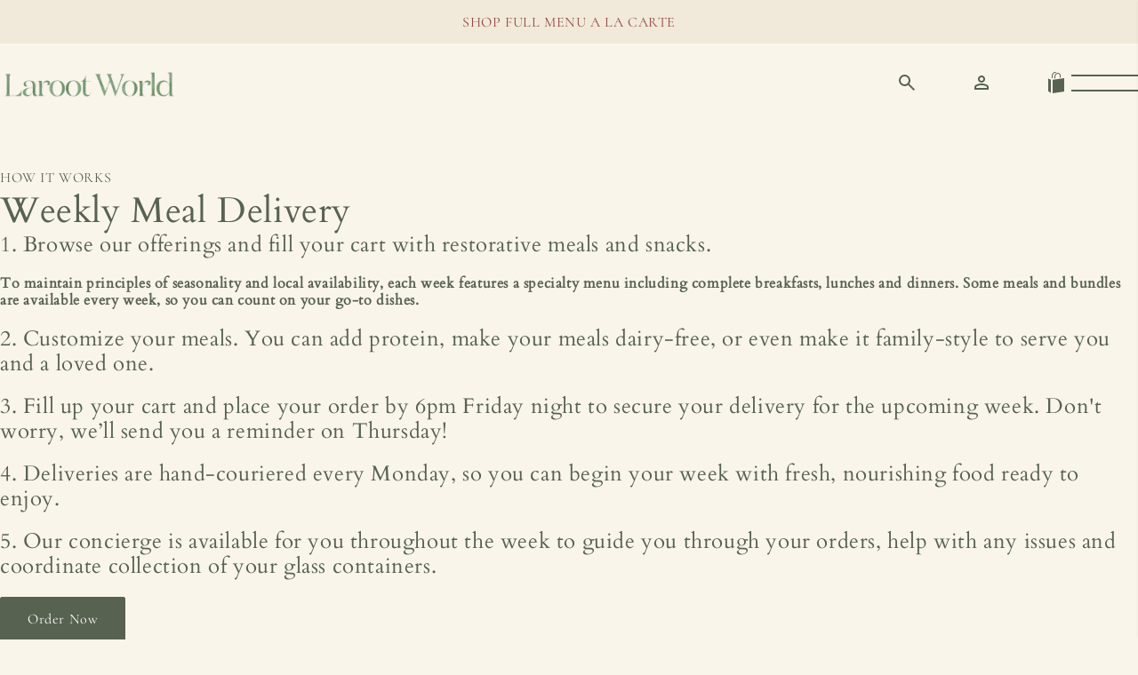

--- FILE ---
content_type: text/css
request_url: https://larootworld.com/cdn/shop/t/56/assets/theme.css?v=66089268960677263321769544265
body_size: 8028
content:
input,:before,:after,*{box-sizing:border-box}body,h1,h2,h3,h4,p,figure,blockquote,dl,dd{margin:0}a{text-decoration:none;color:inherit}a:not([class]){text-decoration:underline;text-underline-position:under}a:not([class]):hover{-webkit-text-decoration-skip-ink:none;text-decoration-skip-ink:none;text-decoration:none;opacity:.8}html{box-sizing:border-box;font-size:calc(var(--font-body-scale) * 62.5%);height:100%}html:focus-within{scroll-behavior:smooth}body{text-rendering:optimizeSpeed;line-height:calc(1 + .8 / var(--font-body-scale));letter-spacing:.06rem;font-size:1.6rem;display:grid;grid-template-rows:auto auto 1fr auto;grid-template-columns:100%;font-family:var(--font-body-family);font-style:var(--font-body-style);font-weight:var(--font-body-weight)}img,picture{max-width:100%;height:100%;display:block}input,button,textarea,select{font:inherit}audio,canvas,progress,video{display:inline-block;vertical-align:baseline}input[type=number]::-webkit-inner-spin-button,input[type=number]::-webkit-outer-spin-button{display:none}input[type=number]{-moz-appearance:textfield;-webkit-appearance:textfield;appearance:textfield}input[type=search]::-webkit-search-cancel-button,input[type=search]::-webkit-search-decoration{-webkit-appearance:none}input[type=search]::-ms-clear{display:none}html,body,div,span,applet,object,iframe,h1,h2,h3,h4,h5,h6,p,blockquote,pre,a,abbr,acronym,address,big,cite,code,del,dfn,em,img,ins,kbd,q,s,samp,small,strike,strong,sub,sup,tt,var,b,u,i,center,dl,dt,dd,li,fieldset,form,label,legend,table,caption,tbody,tfoot,thead,tr,th,td,article,aside,canvas,details,embed,figure,figcaption,footer,header,hgroup,menu,nav,output,ruby,section,summary,time,mark,audio,video,button{margin:0;padding:0;border:0;vertical-align:baseline}article,aside,details,figcaption,figure,footer,header,hgroup,menu,nav,section{display:block}blockquote,q{quotes:none}blockquote:before,blockquote:after,q:before,q:after{content:"";content:none}table{border-collapse:collapse;border-spacing:0}button{background:transparent;border:none;box-shadow:none;cursor:pointer}summary{list-style:none}summary::-webkit-details-marker{display:none}*:focus:not(:focus-visible){outline:none!important}*{-webkit-font-smoothing:antialiased;-moz-osx-font-smoothing:grayscale}*,*:before,*:after{box-sizing:inherit}@media (prefers-reduced-motion: reduce){html:focus-within{scroll-behavior:auto}*,*:before,*:after{animation-duration:.01ms!important;transition-duration:.01ms!important;scroll-behavior:auto!important}}@keyframes scroll{0%{transform:translate(0)}to{transform:translate(calc(-100% - var(--gap)))}}@keyframes fade-in{0%{opacity:0}to{opacity:1}}@keyframes fade-out{0%{opacity:1}to{opacity:0}}@keyframes width-animation{0%{width:0}to{width:100%}}@keyframes bar{0%{transform:translate(-101%) rotate(0)}to{transform:translate(0) rotate(0)}}@keyframes pulse{0%{background-color:#0000}50%{background-color:#ffffff1a}to{background-color:#fff0}}@keyframes pulse-opacity{0%{opacity:1}50%{opacity:.5}to{opacity:1}}@keyframes y-fade{0%{opacity:.35;transform:translateY(16px)}to{opacity:1;transform:translateY(0)}}@keyframes story-media-loader{0%,to{box-shadow:0 -2.6em #fff,1.8em -1.8em #fff3,2.5em 0 #fff3,1.75em 1.75em #fff3,0 2.5em #fff3,-1.8em 1.8em #fff3,-2.6em 0 #ffffff80,-1.8em -1.8em #ffffffb3}12.5%{box-shadow:0 -2.6em #ffffffb3,1.8em -1.8em #fff,2.5em 0 #fff3,1.75em 1.75em #fff3,0 2.5em #fff3,-1.8em 1.8em #fff3,-2.6em 0 #fff3,-1.8em -1.8em #ffffff80}25%{box-shadow:0 -2.6em #ffffff80,1.8em -1.8em #ffffffb3,2.5em 0 #fff,1.75em 1.75em #fff3,0 2.5em #fff3,-1.8em 1.8em #fff3,-2.6em 0 #fff3,-1.8em -1.8em #fff3}37.5%{box-shadow:0 -2.6em #fff3,1.8em -1.8em #ffffff80,2.5em 0 #ffffffb3,1.75em 1.75em #fff,0 2.5em #fff3,-1.8em 1.8em #fff3,-2.6em 0 #fff3,-1.8em -1.8em #fff3}50%{box-shadow:0 -2.6em #fff3,1.8em -1.8em #fff3,2.5em 0 #ffffff80,1.75em 1.75em #ffffffb3,0 2.5em #fff,-1.8em 1.8em #fff3,-2.6em 0 #fff3,-1.8em -1.8em #fff3}62.5%{box-shadow:0 -2.6em #fff3,1.8em -1.8em #fff3,2.5em 0 #fff3,1.75em 1.75em #ffffff80,0 2.5em #ffffffb3,-1.8em 1.8em #fff,-2.6em 0 #fff3,-1.8em -1.8em #fff3}75%{box-shadow:0 -2.6em #fff3,1.8em -1.8em #fff3,2.5em 0 #fff3,1.75em 1.75em #fff3,0 2.5em #ffffff80,-1.8em 1.8em #ffffffb3,-2.6em 0 #fff,-1.8em -1.8em #fff3}87.5%{box-shadow:0 -2.6em #fff3,1.8em -1.8em #fff3,2.5em 0 #fff3,1.75em 1.75em #fff3,0 2.5em #fff3,-1.8em 1.8em #ffffff80,-2.6em 0 #ffffffb3,-1.8em -1.8em #fff}}@keyframes button-loading{0%{transform:translate(-50%,-50%) rotate(0)}to{transform:translate(-50%,-50%) rotate(360deg)}}@keyframes success-svg{0%{fill:var(--color-text)}50%{fill:var(--color-success)}to{fill:var(--color-text)}}.splide__container{box-sizing:border-box;position:relative}.splide__list{backface-visibility:hidden;display:flex;height:100%;margin:0!important;padding:0!important}.splide.is-initialized:not(.is-active) .splide__list{display:block}.splide__pagination{align-items:center;display:flex;flex-wrap:wrap;justify-content:center;margin:0;pointer-events:none}.splide__pagination li{display:inline-block;line-height:1;list-style-type:none;margin:0;pointer-events:auto}.splide:not(.is-overflow) .splide__pagination{display:none}.splide__progress__bar{width:0}.splide{position:relative;visibility:hidden}.splide.is-initialized,.splide.is-rendered{visibility:visible}.splide__slide{backface-visibility:hidden;box-sizing:border-box;flex-shrink:0;list-style-type:none!important;margin:0;position:relative}.splide__slide img{vertical-align:bottom}.splide__spinner{animation:splide-loading 1s linear infinite;border:2px solid #999;border-left-color:transparent;border-radius:50%;bottom:0;contain:strict;display:inline-block;height:20px;left:0;margin:auto;position:absolute;right:0;top:0;width:20px}.splide__sr{clip:rect(0 0 0 0);border:0;height:1px;margin:-1px;overflow:hidden;padding:0;position:absolute;width:1px}.splide__toggle.is-active .splide__toggle__play,.splide__toggle__pause{display:none}.splide__toggle.is-active .splide__toggle__pause{display:inline}.splide__track{overflow:hidden;position:relative;z-index:0}@keyframes splide-loading{0%{transform:rotate(0)}to{transform:rotate(1turn)}}.splide__track--draggable{-webkit-touch-callout:none;-webkit-user-select:none;-moz-user-select:none;user-select:none}.splide__track--fade>.splide__list>.splide__slide{margin:0!important;opacity:0;z-index:0}.splide__track--fade>.splide__list>.splide__slide.is-active{opacity:1;z-index:1}.splide--rtl{direction:rtl}.splide__track--ttb>.splide__list{display:block}.splide__arrow{align-items:center;background:#ccc;border:0;border-radius:50%;cursor:pointer;display:flex;height:2em;justify-content:center;opacity:.7;padding:0;position:absolute;top:50%;transform:translateY(-50%);width:2em;z-index:1}.splide__arrow svg{fill:#000;height:1.2em;width:1.2em;transform:translate3d(1px,0,0)}.splide__arrow:hover:not(:disabled){opacity:.9}.splide__arrow:disabled{opacity:.3}.splide__arrow:focus-visible{outline:3px solid #0bf;outline-offset:3px}.splide__arrow--prev{left:1em}.splide__arrow--prev svg{transform:translate3d(-1px,0,0) rotate(180deg)!important}.splide__arrow--next{right:1em}.splide.is-focus-in .splide__arrow:focus{outline:3px solid #0bf;outline-offset:3px}.splide__pagination{bottom:.5em;left:0;padding:0 1em;position:absolute;right:0;z-index:1}.splide__pagination__page{background:var(--primary-button-background);border:0;display:inline-block;opacity:.5;padding:0;position:relative;transition:transform .2s linear;width:34px;height:5px;border-radius:var(--splide-nav-radius);transform:scale(1);margin:0}.splide__pagination__page.is-active{opacity:1;z-index:1}.splide__pagination__page:hover{cursor:pointer;opacity:.9}.splide__pagination__page:focus-visible{outline:3px solid #0bf;outline-offset:3px}.splide.is-focus-in .splide__pagination__page:focus{outline:3px solid #0bf;outline-offset:3px}.splide__progress__bar{background:#ccc;height:3px}.splide__slide{-webkit-tap-highlight-color:rgba(0,0,0,0)}.splide__slide:focus{outline:0}@supports (outline-offset: -3px){.splide__slide:focus-visible{outline:3px solid #0bf;outline-offset:-3px}}@media screen and (-ms-high-contrast: none){.splide__slide:focus-visible{border:3px solid #0bf}}@supports (outline-offset: -3px){.splide.is-focus-in .splide__slide:focus{outline:3px solid #0bf;outline-offset:-3px}}@media screen and (-ms-high-contrast: none){.splide.is-focus-in .splide__slide:focus{border:3px solid #0bf}.splide.is-focus-in .splide__track>.splide__list>.splide__slide:focus{border-color:#0bf}}.splide__toggle{cursor:pointer}.splide__toggle:focus-visible{outline:3px solid #0bf;outline-offset:3px}.splide.is-focus-in .splide__toggle:focus{outline:3px solid #0bf;outline-offset:3px}.splide__track--nav>.splide__list>.splide__slide{border:3px solid transparent;cursor:pointer}.splide__track--nav>.splide__list>.splide__slide.is-active{border:3px solid #000}.splide__arrows--rtl .splide__arrow--prev{left:auto;right:1em}.splide__arrows--rtl .splide__arrow--prev svg{transform:scaleX(1)}.splide__arrows--rtl .splide__arrow--next{left:1em;right:auto}.splide__arrows--rtl .splide__arrow--next svg{transform:scaleX(-1)}.splide__arrows--ttb .splide__arrow{left:50%;transform:translate(-50%)}.splide__arrows--ttb .splide__arrow--prev{top:1em}.splide__arrows--ttb .splide__arrow--prev svg{transform:rotate(-90deg)}.splide__arrows--ttb .splide__arrow--next{bottom:1em;top:auto}.splide__arrows--ttb .splide__arrow--next svg{transform:rotate(90deg)}.splide__pagination--ttb{bottom:0;display:flex;flex-direction:column;left:auto;padding:1em 0;right:.5em;top:0}.button,.shopify-payment-button__button{text-decoration:none;min-height:50px;padding:10px var(--buttons-lateral-padding);transition:all .3s ease;cursor:pointer;text-align:center;border-radius:var(--buttons-radius);font-family:var(--font-body-family);font-size:calc(var(--font-body-scale) * 1.6rem);line-height:var(--font-body-line-height);text-transform:var(--buttons-text-transform);border:1px solid transparent;display:inline-flex;align-items:center;position:relative;justify-content:center;width:-moz-fit-content;width:fit-content}.button--loading,.shopify-payment-button__button--loading{pointer-events:none;-webkit-user-select:none;-moz-user-select:none;user-select:none;position:relative;color:transparent!important}.button--loading:before,.shopify-payment-button__button--loading:before{content:"";display:block;width:calc(var(--font-body-scale) * 25px);height:calc(var(--font-body-scale) * 25px);border:3px solid var(--color-text);border-bottom-color:transparent!important;box-sizing:border-box;border-radius:50%;animation:button-loading 1s linear infinite;position:absolute;top:50%;left:50%;transform:translate(-50%,-50%)}.button--hidden,.shopify-payment-button__button--hidden{display:none}.button--uppercase,.shopify-payment-button__button--uppercase{text-transform:uppercase}.button--icon-right,.shopify-payment-button__button--icon-right{flex-direction:row-reverse}.button--full-width,.shopify-payment-button__button--full-width{width:100%}.button--disabled,.button[disabled],.shopify-payment-button__button--disabled,.shopify-payment-button__button[disabled]{opacity:.3;pointer-events:none;-webkit-user-select:none;-moz-user-select:none;user-select:none}.button--primary,.button--unbranded,.shopify-payment-button__button--primary,.shopify-payment-button__button--unbranded{background-color:var(--primary-button-background);border-color:var(--primary-button-background);color:var(--primary-button-text)}.button--primary:hover,.button--unbranded:hover,.shopify-payment-button__button--primary:hover,.shopify-payment-button__button--unbranded:hover{background-color:var(--primary-button-background-hover);border-color:var(--primary-button-background-hover)}.button--primary.button--loading:before,.button--unbranded.button--loading:before,.shopify-payment-button__button--primary.button--loading:before,.shopify-payment-button__button--unbranded.button--loading:before{border-color:var(--primary-button-text)}.button--unbranded:hover,.shopify-payment-button__button--unbranded:hover{background-color:var(--primary-button-background-hover)!important}.button--secondary,.shopify-payment-button__button--secondary{background-color:var(--secondary-button-background);border-color:var(--secondary-button-background);color:var(--secondary-button-text)}.button--secondary:hover,.shopify-payment-button__button--secondary:hover{background-color:var(--secondary-button-background-hover);border-color:var(--secondary-button-background-hover)}.button--secondary.button--loading:before,.shopify-payment-button__button--secondary.button--loading:before{border-color:var(--secondary-button-text)}.button--transparent,.shopify-payment-button__button--transparent{color:var(--color-text);background-color:transparent;border-color:var(--color-text)}.button--transparent:hover,.shopify-payment-button__button--transparent:hover{background-color:var(--color-text);color:var(--color-background)}.button--transparent.button--loading:before,.shopify-payment-button__button--transparent.button--loading:before{border-color:var(--color-text)}.button--ghost,.shopify-payment-button__button--ghost{background-color:transparent;color:var(--color-text);text-decoration:underline;text-underline-position:under}.button--ghost:hover,.shopify-payment-button__button--ghost:hover{background-color:var(--primary-button-background);color:var(--primary-button-text);text-decoration:none}.button--link,.button--link-underlined,.shopify-payment-button__button--link-underlined,.shopify-payment-button__button--link{gap:15px;padding:0;min-height:34px;white-space:nowrap;width:-moz-fit-content;width:fit-content}.button--link svg,.button--link-underlined svg,.shopify-payment-button__button--link-underlined svg,.shopify-payment-button__button--link svg{width:24px;height:24px;fill:var(--color-text);stroke:var(--color-text)}.button--link svg path,.button--link-underlined svg path,.shopify-payment-button__button--link-underlined svg path,.shopify-payment-button__button--link svg path{fill:var(--color-text);stroke:var(--color-text)}.button--link:after,.button--link-underlined:after,.shopify-payment-button__button--link-underlined:after,.shopify-payment-button__button--link:after{content:"";display:block;position:absolute;height:2px;top:calc(100% - 2px);transition:.3s ease all;left:50%;width:0;background:var(--color-text)}.button--link:hover:after,.button--link-underlined:hover:after,.shopify-payment-button__button--link-underlined:hover:after,.shopify-payment-button__button--link:hover:after{width:100%;left:0}.button--link-underlined:after,.shopify-payment-button__button--link-underlined:after{left:0;width:100%}.button--link-underlined:hover:after,.shopify-payment-button__button--link-underlined:hover:after{width:0;left:50%}@media screen and (max-width: 40em){.button,.shopify-payment-button__button{font-size:calc(var(--font-body-scale) * 1.4rem)}}.shopify-payment-button__button{padding:0}.icon-button,.splide__arrow{display:flex;align-items:center;background-color:var(--primary-button-text);justify-content:center;height:36px;width:36px;border-radius:50%;transition:all .3s ease;border:1px solid var(--color-border);cursor:pointer}.icon-button--floating,.splide__arrow--floating{box-shadow:0 2px 6px #0000004d;border:none}.icon-button--loading,.splide__arrow--loading{pointer-events:none;-webkit-user-select:none;-moz-user-select:none;user-select:none;position:relative;color:transparent!important}.icon-button--loading:before,.splide__arrow--loading:before{content:"";display:block;width:calc(var(--font-body-scale) * 14px);height:calc(var(--font-body-scale) * 14px);border:1px solid var(--primary-button-background);border-bottom-color:transparent!important;box-sizing:border-box;border-radius:50%;animation:button-loading 1s linear infinite;position:absolute;top:50%;left:50%;transform:translate(-50%,-50%)}.icon-button--loading svg,.splide__arrow--loading svg{fill:transparent!important}.icon-button--loading svg path,.splide__arrow--loading svg path{fill:transparent!important}.icon-button--disabled,.icon-button[disabled],.splide__arrow--disabled,.splide__arrow[disabled]{opacity:.3;pointer-events:none;-webkit-user-select:none;-moz-user-select:none;user-select:none}.icon-button svg,.splide__arrow svg{pointer-events:none;height:calc(var(--font-body-scale) * 14px);width:calc(var(--font-body-scale) * 14px);fill:var(--primary-button-background)}.icon-button--simple,.splide__arrow--simple{border:none;background-color:transparent!important;box-shadow:none}.icon-button--simple svg,.splide__arrow--simple svg{height:calc(var(--font-body-scale) * 24px);width:calc(var(--font-body-scale) * 24px);fill:var(--color-text)!important}.icon-button--simple svg path,.splide__arrow--simple svg path{fill:var(--color-text)!important}.icon-button--simple:hover,.splide__arrow--simple:hover{background-color:transparent;border:none}.icon-button:hover,.splide__arrow:hover{background-color:var(--primary-button-background);border-color:var(--primary-button-background)}.icon-button:hover svg,.splide__arrow:hover svg{fill:var(--primary-button-text)}.icon-button:hover svg path,.splide__arrow:hover svg path{fill:var(--primary-button-text)}.splide__arrow{box-shadow:0 2px 6px #0000004d;border:none}body{scroll-behavior:smooth}body.blocked-scroll{overflow:hidden}body #MainContent,body .shopify-section-group-footer-group{transition:.3s ease all}.hide,.hidden{display:none!important}.visually-hidden,.screen-readers-only,.skip-to-content{clip:rect(0 0 0 0);clip-path:inset(50%);height:1px;overflow:hidden;position:absolute;white-space:nowrap;width:1px}.skip-to-content:focus{clip-path:none;clip:auto;width:auto;height:auto;margin:0;color:var(--color-text);background-color:var(--color-background);position:fixed;padding:10px;opacity:1;z-index:10000;transition:none;top:0;left:0}.list-unlisted{list-style-type:none;padding:0}.wrapper{margin:0 auto;width:100%;max-width:var(--page-width);padding-inline:var(--page-width-padding)}@media screen and (max-width: 96em){.wrapper{padding-inline:var(--page-width-padding-mobile)}}.wrapper-compact{max-width:1200px}.no-wrapper{padding-inline:var(--page-width-padding)}@media screen and (max-width: 96em){.no-wrapper{padding-inline:var(--page-width-padding-mobile)}}.full-height{min-height:100vh}.full-height.first-section{min-height:calc(100vh - var(--header-height))}.flex-row{display:flex;flex-direction:row}.flex-column{display:flex;flex-direction:column}.content-position--center-center{justify-content:center;align-items:center}.content-position--center-right{justify-content:flex-end;align-items:center}.content-position--center-left{justify-content:flex-start;align-items:center}.content-position--top-center{justify-content:center;align-items:flex-start}.content-position--top-right{justify-content:flex-end;align-items:flex-start}.content-position--top-left{justify-content:flex-start;align-items:flex-start}.content-position--bottom-center{justify-content:center;align-items:flex-end}.content-position--bottom-right{justify-content:flex-end;align-items:flex-end}.content-position--bottom-left{justify-content:flex-start;align-items:flex-end}@media screen and (max-width: 48em){.content-position--center-right,.content-position--center-left,.content-position--center-center{justify-content:center;align-items:center}.content-position--top-right,.content-position--top-left,.content-position--top-center{justify-content:center;align-items:flex-start}.content-position--bottom-right,.content-position--bottom-left,.content-position--bottom-center{justify-content:center;align-items:flex-end}}.content-alignment--center{justify-content:center;align-items:center;text-align:center}.content-alignment--right{justify-content:right;align-items:flex-end;text-align:right}.content-alignment--left{justify-content:left;align-items:flex-start;text-align:left}input{background-color:transparent;padding:10px var(--inputs-lateral-padding);outline:1px solid rgba(var(--color-border-rgb),var(--buttons-border-opacity));color:var(--color-input-text);margin:0;width:100%;border-radius:var(--inputs-radius);min-height:50px;border:none}input::-moz-placeholder{color:rgba(var(--color-text-rgb),.7)}input::placeholder{color:rgba(var(--color-text-rgb),.7)}input:focus{outline:2px solid var(--color-input-text)}input.input--success{outline:1px solid var(--color-success)}input.input--error{outline:1px solid var(--color-error)}.shopify-app-block input{outline:none}.form-label{margin-bottom:2rem}.form-label.form-label--hidden{display:none}.form__message{display:flex;gap:5px;align-items:center;padding-top:10px;outline:none}.form__message svg{width:24px;height:24px}.input-label{color:var(--color-input-label)}select,textarea{margin:0;padding:10px var(--inputs-lateral-padding);border-radius:var(--inputs-radius);color:var(--color-input-text);background-color:transparent;outline:1px solid rgba(var(--color-border-rgb),var(--buttons-border-opacity));border:none;min-height:50px}textarea{width:100%;resize:none}#MainContent .shopify-challenge__container{min-height:100vh;display:flex;flex-direction:column;justify-content:center;align-items:center;gap:20px}#MainContent .shopify-challenge__container form input[type=submit]{margin-top:20px}@media screen and (max-width: 48em){.content-alignment-mobile--center{justify-content:center;align-items:center}.content-alignment-mobile--center p,.content-alignment-mobile--center span,.content-alignment-mobile--center h1,.content-alignment-mobile--center h2,.content-alignment-mobile--center h3,.content-alignment-mobile--center h4,.content-alignment-mobile--center h5{text-align:center}.content-alignment-mobile--right{justify-content:right;align-items:flex-end}.content-alignment-mobile--right p,.content-alignment-mobile--right span,.content-alignment-mobile--right h1,.content-alignment-mobile--right h2,.content-alignment-mobile--right h3,.content-alignment-mobile--right h4,.content-alignment-mobile--right h5{text-align:right}.content-alignment-mobile--left{justify-content:left;align-items:flex-start}.content-alignment-mobile--left p,.content-alignment-mobile--left span,.content-alignment-mobile--left h1,.content-alignment-mobile--left h2,.content-alignment-mobile--left h3,.content-alignment-mobile--left h4,.content-alignment-mobile--left h5{text-align:left}}@media screen and (max-width: 48em){.animated-circle-text-premade{transform:scale(.6)}}.animated-circle{position:relative;border-radius:50%;display:flex;justify-content:center;align-items:center;padding:10rem;margin:20px auto}.animated-circle svg{position:absolute;top:50%;left:50%;transform:translate(-50%,-50%)}.responsive-image img{width:100%;height:auto;-o-object-fit:cover;object-fit:cover;-o-object-position:center center;object-position:center center}.placeholder-image{background-color:var(--color-placeholder-image);width:100%;border-radius:var(--media-radius)}.placeholder-image svg{width:100%;height:100%;opacity:.5}.lazy-image{width:100%;display:block;position:relative;height:100%;overflow:hidden;border-radius:var(--media-radius)}.lazy-image__content{width:100%;height:100%;background-size:cover;background-position:center;background-repeat:no-repeat;filter:blur(30px)}.lazy-image:before{content:"";position:absolute;width:100%;height:100%;top:0;right:0;bottom:0;left:0;animation:pulse 1s infinite;z-index:1}.lazy-image picture{position:relative;z-index:1}.lazy-image picture>img{opacity:0}.lazy-image--loaded .lazy-image__content{filter:blur(0)}.lazy-image--loaded:before{animation:none;transition:all .3s ease-in-out}.lazy-image--loaded picture{background-color:var(--color-background)}.lazy-image--loaded picture>img{opacity:1;transition:opacity .3s ease-in-out;-o-object-fit:cover;object-fit:cover;width:100%}.form-status{width:100%;display:flex;align-items:center;gap:10px;outline:none}.form-status svg{width:20px;height:20px}.form-status.form-status__success{color:var(--color-success)}.form-status.form-status__success svg{fill:var(--color-success)}.form-status.form-status__error{background-color:var(--color-error-pale);border:1px solid var(--color-error);color:var(--color-text)}.video.landscape,picture.landscape,svg.landscape{aspect-ratio:16 / 9}.video.portrait,picture.portrait,svg.portrait{aspect-ratio:4 / 5}.video.square,picture.square,svg.square{aspect-ratio:1 / 1}.video.wide,picture.wide,svg.wide{aspect-ratio:21 / 9}.video.original,picture.original,svg.original{aspect-ratio:unset}.rte h1,.rte h2,.rte h3,.rte h4,.rte h5,.rte h6{margin-bottom:2rem}.rte p{margin:2rem 0}.rte span{font-size:inherit}.rte table{border-collapse:collapse;border-spacing:0;overflow-x:auto;display:block}.rte table th,.rte table td{border:1px solid rgba(var(--color-text-rgb),.5);padding:10px;white-space:nowrap}.rte ul{padding-left:2rem}.rte li{list-style:inherit}.rte li:last-child{margin-bottom:0}.rte blockquote{padding:1rem 0 1rem 2rem;border-left:1px solid rgba(var(--color-text-rgb),.5);font-style:italic;font-weight:400}.rte .rte>*:first-child{margin-top:0}.rte .rte>*:last-child{margin-bottom:0}.list-unstyled{list-style-type:none;padding:0}.form-group input:focus-within,.checkbox-wrapper input:focus-within,.field input:focus-within,.input-group input:focus-within{outline:2px solid var(--color-focus)}.newsletter-form{display:flex;flex-direction:column;gap:20px;width:100%}.newsletter-form .newsletter-subscription .button{width:100%}.newsletter-form .newsletter-form__message{display:flex;gap:10px;padding-top:20px;align-items:center}.newsletter-form .newsletter-form__message svg{width:20px}.form--loading{pointer-events:none;-webkit-user-select:none;-moz-user-select:none;user-select:none;position:relative;opacity:.1}.form--loading:before{content:"";display:block;width:2.5rem;height:2.5rem;border-radius:50%;border:.5rem solid var(--color-text);border-color:var(--primary-button-text) transparent var(--primary-button-text) transparent;animation:button-loading 1.2s linear infinite;position:absolute;top:50%;left:50%;transform:translate(-50%,-50%)}.parallax{will-change:transform;transition:transform .7s ease-out}.checkbox-wrapper input[type=radio],.checkbox-wrapper input[type=checkbox]{width:20px;height:20px;min-height:inherit;outline:none;-webkit-appearance:none;-moz-appearance:none;appearance:none;border:1px solid var(--color-border);padding:0;margin:0}.checkbox-wrapper input[type=radio]:before,.checkbox-wrapper input[type=checkbox]:before{content:"";display:block;height:calc(100% - 6px);transform:scale(0);transition:.12s transform ease-in-out;box-shadow:inset 1.5rem 1.5rem var(--color-text);margin:3px}.checkbox-wrapper input[type=radio]:checked:before,.checkbox-wrapper input[type=checkbox]:checked:before{transform:scale(1)}.icon{fill:var(--color-text);width:24px;height:24px}.splide__pagination li{flex:1;max-width:40px}.splide__pagination button{width:80%;border-radius:5px;margin:3px auto;background:var(--color-border)}.splide__pagination button.is-active{transform:none;background:var(--color-text)}.preorder-date{padding:10px;border-radius:var(--buttons-radius);border:1px solid var(--color-border);font-size:14px}.footer{display:flex;flex-direction:column}.footer .footer__content{display:flex;flex:1;gap:20px;flex-wrap:wrap;align-items:flex-start}.footer .footer__content p{margin-top:20px}.footer .footer__content h5{text-transform:uppercase;font-size:16px;margin-bottom:20px}.footer .footer__content .footer__block{flex:1;display:flex;justify-content:space-between;flex-direction:column}.footer .footer__content .footer__block--title{font-weight:700;margin-bottom:2rem}.footer .footer__content .footer__block .footer__image{max-width:300px}.footer .footer__content .footer__block.footer__newsletter{max-width:500px}.footer .footer__content .footer__block.footer__newsletter small{margin-top:10px}.footer .footer__content .footer__block.footer__newsletter .button{width:100%}.footer .footer__content .footer__block.footer__newsletter p{margin:0 0 20px}.footer .footer__content .footer__block.footer__newsletter .newsletter-form__agreement{padding-top:10px}.footer .footer__content .footer__block .footer__social-links{text-transform:capitalize;padding-top:50px}.footer .footer__content .footer__block .footer__block-images{display:flex;justify-content:center;max-width:500px;gap:20px}.footer .footer__content .footer__block .footer__block-images.footer__block--images-full-width{flex-direction:column}.footer .footer__content .footer__block .footer__block-images.footer__block--images-half-width{justify-content:space-between}.footer .footer__content .footer__block .footer__block-images.footer__block--images-half-width a{width:calc(50% - 10px)}@media screen and (max-width: 64em){.footer .footer__content .footer__block{flex:auto;width:calc(50% - 20px);margin:20px 0}.footer .footer__content .footer__block .footer__block-images{align-items:flex-start;justify-items:center}}@media screen and (max-width: 48em){.footer .footer__content .footer__block{width:100%}.footer .footer__content .footer__block .footer__social-links{padding-top:20px}.footer .footer__content .footer__block .footer__social-links .social-links{padding:0}.footer .footer__content .footer__block .footer__social-links .social-links.social-links__text{width:auto}.footer .footer__content .footer__block .footer__block-images.footer__block--images-phone-full-width{flex-direction:column}.footer .footer__content .footer__block .footer__block-images.footer__block--images-phone-full-width a{width:100%}.footer .footer__content .footer__block .footer__block-images.footer__block--images-phone-half-width{justify-content:space-between;flex-direction:row;gap:20px}.footer .footer__content .footer__block .footer__block-images.footer__block--images-phone-half-width a{width:calc(50% - 10px)}}@media screen and (max-width: 40em){.footer .footer__content .footer__block{margin:5px 0}}.footer .footer__bottom{flex:1;display:flex;justify-content:space-between;align-items:center;margin-top:20px}.footer .footer__bottom .footer_copywrite{display:flex;gap:10px}.footer .footer__bottom .footer_copywrite .copyright__content a{text-decoration:none}.footer .footer__bottom .footer__payment{margin:10px 0}.footer .footer__bottom .footer__payment .list-payment{display:flex;gap:10px;flex-wrap:wrap;margin:0;padding:0}@media screen and (max-width: 48em){.footer .footer__bottom{flex-direction:column;gap:20px;align-items:flex-start}}.social-links{display:flex}.social-links.social-links__icons{gap:20px;padding:20px 0;flex-wrap:wrap}.social-links.social-links__icons a{display:flex;align-items:center;justify-content:center}.social-links.social-links__icons a svg{width:24px;height:24px}.social-links.social-links__text{flex-direction:column;gap:5px;width:-moz-fit-content;width:fit-content;font-size:12px!important;letter-spacing:2px}small,small a,small p{font-family:var(--font-body-family);font-size:calc(var(--font-body-scale) * 1.2rem);line-height:var(--font-body-line-height)}p,a,span,li,.rte,input,textarea{font-family:var(--font-body-family);font-size:calc(var(--font-body-scale) * 1.6rem);line-height:var(--font-body-line-height);font-style:var(--font-body-style);font-weight:var(--font-body-weight)}@media screen and (max-width: 40em){p,a,span,li,.rte,input,textarea{font-size:calc(var(--font-body-scale) * 1.4rem)}}h1,h2,h3,h4,h5,h6,.h1,.h2,.h3,.h4,.h5,.h6,h1>*,h2>*,h3>*,h4>*,h5>*,h6>*{font-family:var(--font-heading-family);line-height:var(--font-heading-line-height);font-style:var(--font-heading-style);font-weight:var(--font-heading-weight)}h1>*,h2>*,h3>*,h4>*,h5>*,h6>*{font-size:inherit}.h0{font-size:calc(var(--font-heading-scale) * 6rem)}@media screen and (max-width: 40em){.h0{font-size:calc(var(--font-heading-scale) * 4rem)}}h1,.h1{font-size:calc(var(--font-heading-scale) * 4rem)}@media screen and (max-width: 40em){h1,.h1{font-size:calc(var(--font-heading-scale) * 3.2rem)}}h2,.h2{font-size:calc(var(--font-heading-scale) * 3.2rem)}@media screen and (max-width: 40em){h2,.h2{font-size:calc(var(--font-heading-scale) * 2.8rem)}}h3,.h3{font-size:calc(var(--font-heading-scale) * 2.8rem)}@media screen and (max-width: 40em){h3,.h3{font-size:calc(var(--font-heading-scale) * 2.4rem)}}h4,.h4{font-size:calc(var(--font-heading-scale) * 2.4rem)}@media screen and (max-width: 40em){h4,.h4{font-size:calc(var(--font-heading-scale) * 2rem)}}h5,.h5{font-size:calc(var(--font-heading-scale) * 2rem)}@media screen and (max-width: 40em){h5,.h5{font-size:calc(var(--font-heading-scale) * 1.6rem)}}h6,.h6{font-size:calc(var(--font-heading-scale) * 1.6rem)}@media screen and (max-width: 40em){h6,.h6{font-size:calc(var(--font-heading-scale) * 1.4rem)}}.heading--hollow{-webkit-text-stroke:1px var(--color-text);color:var(--color-background)}.heading--hollow-animated{-webkit-text-stroke:1px var(--color-text);color:var(--color-background);background-image:linear-gradient(135deg,var(--color-text) 0%,var(--color-text) 50%,var(--color-background) 50.1%);background-size:0% 100%;background-repeat:no-repeat;-webkit-text-fill-color:transparent;background-clip:text;-webkit-background-clip:text;transition:background-size .5s ease-in!important}.heading--hollow-animated:hover{background-size:200% 200%}.heading--hollow-reverse-colors{-webkit-text-stroke:1px var(--color-background);color:var(--color-text)}.heading--hollow-animated-reverse-colors{-webkit-text-stroke:1px var(--color-background);color:var(--color-text);background-image:linear-gradient(135deg,var(--color-background) 0%,var(--color-background) 50%,var(--color-text) 50.1%);background-size:0% 100%;background-repeat:no-repeat;-webkit-text-fill-color:transparent;background-clip:text;-webkit-background-clip:text;transition:background-size .5s ease-in!important}.heading--hollow-animated-reverse-colors:hover{background-size:100% 100%}.text--uppercase{text-transform:uppercase}.text--capitalize{text-transform:capitalize}.text--lowercase{text-transform:lowercase}.text--subdued{color:rgba(var(--color-text-rgb),.7)}.text--success{color:var(--color-success)}.text--error{color:var(--color-error)}.text--warning{color:var(--color-warning)}.text--left{text-align:left}.text--center{text-align:center}.text--right{text-align:right}.breadcrumbs .breadcrumbs-list{display:flex;align-items:center;gap:1rem;white-space:nowrap;list-style-type:none;margin:0;padding:0;overflow-x:scroll;-ms-overflow-style:none;scrollbar-width:none;scroll-snap-type:x mandatory}.breadcrumbs .breadcrumbs-list::-webkit-scrollbar{display:none}.breadcrumbs .breadcrumbs-list__item{scroll-snap-align:start}.breadcrumbs .breadcrumbs-list__item[aria-current=page] span{font-size:calc(var(--font-body-scale) * 1.6rem);text-underline-position:under;opacity:.6}@media screen and (max-width: 64em){.breadcrumbs .breadcrumbs-list__item[aria-current=page] span{font-size:calc(var(--font-body-scale) * 1.4rem)}}.breadcrumbs .breadcrumbs-list__link{font-size:calc(var(--font-body-scale) * 1.6rem);text-decoration:none}@media screen and (max-width: 64em){.breadcrumbs .breadcrumbs-list__link{font-size:calc(var(--font-body-scale) * 1.4rem)}}.breadcrumbs .breadcrumbs-list__link:hover,.breadcrumbs .breadcrumbs-list__link:focus{text-decoration:underline;text-underline-position:under}.breadcrumbs .breadcrumbs-list__separator svg{display:block;fill:inherit;width:1.4rem;height:auto}.product-item{position:relative;width:100%;height:100%;display:flex;flex-direction:column;text-decoration:none}.product-item--bordered{border:1px solid var(--color-text)}.product-item--bordered .product-item__meta{padding:1rem}.product-item--radius{border-radius:var(--media-radius)}.product-item--radius .product-label--bottom{border-radius:0}.product-item--radius .product-item__media{border-radius:var(--media-radius) var(--media-radius);overflow:hidden}.product-item--radius .product-item__media .lazy-image{border-radius:0}.product-item .product-labels{position:absolute}.product-item__meta{display:flex;flex-direction:column;padding:1rem 0}.product-item__meta .product-item__price{margin-top:1rem}.product-item__media{position:relative;border-radius:var(--media-radius)}.product-item__media .product-media__images .lazy-image__content{background-color:var(--color-background)}.product-item__title{display:-webkit-box;-webkit-box-orient:vertical;-webkit-line-clamp:2;overflow:hidden;font-size:calc(var(--font-body-scale) * 1.4rem);text-transform:uppercase;width:100%;word-wrap:break-word;word-break:break-word}@media screen and (max-width: 40em){.product-item__title{font-size:calc(var(--font-body-scale) * 1.4rem)}.product-item__title--small{font-size:calc(var(--font-body-scale) * 1.2rem)}}.product-item__price{overflow:hidden}.product-item__price .price{display:flex;align-items:center;gap:.5rem;font-size:calc(var(--font-body-scale) * 1.6rem)}@media screen and (max-width: 40em){.product-item__price .price{display:flex;align-items:flex-start;flex-direction:column-reverse;gap:.2rem}}.product-item__price .regular-price.on-sale{position:relative;opacity:.6}.product-item__price .regular-price.on-sale:before{border-top:1px solid;content:"";left:0;position:absolute;right:0;top:50%}.product-item__price .sale-price{color:var(--color-price-sale)}.product-item__actions{position:absolute;bottom:3rem;right:2rem;z-index:1}.product-item__actions quick-buy.has-error .icon-button{color:var(--color-error-pale);background-color:var(--color-error);fill:var(--color-error-pale);-webkit-user-select:none;-moz-user-select:none;user-select:none;pointer-events:none;transform:rotate(45deg)}.product-item .product-media__images{position:relative;overflow:hidden}.product-item .product-media__images>.lazy-image{transition:all .3s ease}.product-item .product-media__second-image{position:absolute;top:0;left:0;opacity:0;visibility:hidden;transition:all .3s ease}.product-item .product-media__video{width:100%;display:block;position:relative;height:100%;overflow:hidden;border-radius:var(--media-radius)}.product-item .product-media__video video{-o-object-fit:cover;object-fit:cover;width:100%;height:100%}.product-item:hover .product-item__title{text-decoration:underline}.product-item:hover .product-media__second-image{opacity:1;visibility:visible}.color-swatches__list{display:flex;flex-wrap:wrap;gap:1rem;margin:0;padding:0;list-style:none}.color-swatches__list-item{background-color:var(--color-swatch);padding:.25rem .75rem;border:1px solid var(--color-border);overflow:hidden;margin-top:1rem}.color-swatches__list-item--selected{border-color:var(--color-text)}.color-swatches__list-item--round{width:var(--color-swatches-size);height:var(--color-swatches-size);border-radius:50%;padding:0}.color-swatches__list-item img{width:100%;height:100%;-o-object-fit:cover;object-fit:cover;pointer-events:none}.color-swatches__list-item span{display:block;font-size:calc(var(--font-body-scale) * 1.2rem);pointer-events:none}.article-card{flex:1;flex-basis:40px;display:flex;flex-direction:column}.article-card a{text-decoration:none;display:flex;flex-direction:column}.article-card .article-card__content{display:flex;flex-direction:column;gap:10px;padding:20px 0;justify-content:space-around}.article-card .article-card__content .article-card__content-details{display:flex;color:var(--color-text);gap:5px;font-size:1.4rem;margin:0;padding:0;flex-wrap:wrap}.article-card .article-card__content .article-card__content-title{text-transform:uppercase;letter-spacing:1px}@media screen and (max-width: 48em){.article-card .article-card__content{gap:10px}.article-card .article-card__content.content-alignment-mobile--right .article-card__content-details{justify-content:flex-end}.article-card .article-card__content.content-alignment-mobile--center .article-card__content-details{justify-content:center}}.article-card .article-card__image{display:flex}.article-card .article-card__image svg{width:100%}.grid-summary{display:flex;flex-direction:column;justify-content:space-between;padding:20px;border:2px solid var(--color-text);text-transform:uppercase;min-height:240px;max-height:240px;border-radius:var(--media-radius)}.grid-summary__details{display:flex;flex-wrap:wrap;gap:10px}.grid-summary__number{font-size:12rem;font-family:var(--font-heading-family);line-height:.9;margin:0;font-weight:800}@media screen and (max-width: 64em){.grid-summary__number{font-size:8rem}}@media screen and (max-width: 64em){.grid-summary__label{font-size:1.4rem}}.social-share__list{display:flex;align-items:center;gap:1rem;list-style:none;margin:0;padding:0}.social-share__list--vertical{flex-direction:column}.social-share__list-item a{display:block;line-height:1;padding:.5rem}.social-share__list-item svg{width:calc(2.4rem / var(--font-body-scale));fill:var(--color-text)}.social-share__list-item--success{pointer-events:none}.social-share__list-item--success svg{animation:success-svg 1.5s}.drawer{position:fixed;left:0;top:0;width:100vw;height:100%;display:flex;justify-content:flex-end;visibility:hidden;z-index:101}.drawer-inner{display:flex;flex-direction:column;height:100%;width:50rem;max-width:calc(100vw - 4rem);background:var(--color-background);transform:translate(100%);transition:all .3s ease-in-out}.drawer-inner__header{display:flex;justify-content:space-between;align-items:center;padding:1.5rem 2rem;box-shadow:0 0 5px #0003;z-index:2}.drawer-inner__close{width:24px;height:24px}.drawer-inner__close svg{pointer-events:none}.drawer-inner__content{display:flex;flex-direction:column;flex-grow:1;padding:2rem;overflow-y:clip;overflow-x:hidden}.drawer-inner__content .wrapper{padding:0}.drawer-inner__content cart-drawer-items,.drawer-inner__content .facets-container,.drawer-inner__content .wrapper,.drawer-inner__content product-info,.drawer-inner__content .product-quickshop,.drawer-inner__content .pickup-availability__content{display:block;padding-right:2rem;flex:1;overflow-y:auto}.drawer-inner__content cart-drawer-items::-webkit-scrollbar,.drawer-inner__content .facets-container::-webkit-scrollbar,.drawer-inner__content .wrapper::-webkit-scrollbar,.drawer-inner__content product-info::-webkit-scrollbar,.drawer-inner__content .product-quickshop::-webkit-scrollbar,.drawer-inner__content .pickup-availability__content::-webkit-scrollbar{width:5px}.drawer-inner__content cart-drawer-items::-webkit-scrollbar-track,.drawer-inner__content .facets-container::-webkit-scrollbar-track,.drawer-inner__content .wrapper::-webkit-scrollbar-track,.drawer-inner__content product-info::-webkit-scrollbar-track,.drawer-inner__content .product-quickshop::-webkit-scrollbar-track,.drawer-inner__content .pickup-availability__content::-webkit-scrollbar-track{background:rgba(var(--color-text-rgb),25%)}.drawer-inner__content cart-drawer-items::-webkit-scrollbar-thumb,.drawer-inner__content .facets-container::-webkit-scrollbar-thumb,.drawer-inner__content .wrapper::-webkit-scrollbar-thumb,.drawer-inner__content product-info::-webkit-scrollbar-thumb,.drawer-inner__content .product-quickshop::-webkit-scrollbar-thumb,.drawer-inner__content .pickup-availability__content::-webkit-scrollbar-thumb{background:var(--color-text)}.drawer-inner__content .product-option *{display:inline}.drawer-inner__content .page-content{width:100%;flex:1;padding-right:2rem;overflow-x:hidden;overflow-y:auto}.drawer-inner__content .page-content::-webkit-scrollbar{width:5px}.drawer-inner__content .page-content::-webkit-scrollbar-track{background:rgba(var(--color-text-rgb),25%)}.drawer-inner__content .page-content::-webkit-scrollbar-thumb{background:var(--color-text)}.drawer-inner__content .input-group{display:flex;gap:5px;flex-direction:column;margin-top:20px}.drawer-inner__content .input-group select{cursor:pointer;width:100%}.drawer-inner__content .input-group select option{color:var(--color-text)}.drawer-inner__content .complementary-products__list{display:grid;grid-template-columns:repeat(var(--number-blocks, 1),minmax(0,1fr));gap:2rem;grid-template-rows:auto;justify-content:space-between}@media screen and (max-width: 40em){.drawer-inner__content .complementary-products__list{grid-template-columns:repeat(1,minmax(0,1fr))}}.drawer-inner__content .complementary-products .splide:not(.is-overflow) .splide__pagination{display:flex}.drawer-inner__content table{position:relative;padding-bottom:1rem}.drawer-inner__content table::-webkit-scrollbar{height:5px}.drawer-inner__content table::-webkit-scrollbar-track{background:rgba(var(--color-text-rgb),25%)}.drawer-inner__content table::-webkit-scrollbar-thumb{background:var(--color-text)}.drawer-inner__content table td,.drawer-inner__content table th{border:1px solid var(--color-border);padding:.5rem 1rem;text-align:left}.drawer-inner__content--empty{display:flex;align-items:center;justify-content:center;flex-direction:column;gap:2rem;text-align:center}.drawer-inner__footer{display:flex;flex-direction:column;gap:2rem;padding:2rem;box-shadow:0 0 5px #0003;z-index:2}.drawer-inner__ctas{display:flex;gap:1rem}@media screen and (max-width: 40em){.drawer-inner__ctas{flex-direction:column}}.drawer-inner__products{padding:2rem}.drawer-inner__products-slider{display:flex;gap:2rem;padding-bottom:2rem;overflow-x:auto;scroll-snap-type:x mandatory;scroll-behavior:smooth}.drawer-inner__products-slider::-webkit-scrollbar{height:5px}.drawer-inner__products-slider::-webkit-scrollbar-track{background:rgba(var(--color-text-rgb),25%)}.drawer-inner__products-slider::-webkit-scrollbar-thumb{background:var(--color-text)}.drawer-inner__products .product-item{flex:1 0 auto;width:calc(50% - 1rem);scroll-snap-align:start}@media screen and (max-width: 64em){.drawer-inner__products .product-item{width:calc(60% - 1rem)}}.drawer-inner__products .product-item__meta{flex-direction:column;align-items:flex-start}.drawer-inner__products .product-item__meta .price{align-items:flex-start;flex-wrap:wrap;text-align:left;gap:.2rem}@media screen and (max-width: 40em){.drawer-inner__products .product-item__meta .price{font-size:calc(var(--font-body-scale) * 1.4rem)}}.drawer--visible{visibility:visible}.drawer--visible .drawer-inner{transform:translate(0)}.drawer--large .drawer-inner{width:90rem}.drawer-overlay{position:fixed;top:0;right:0;bottom:0;left:0;background:#000000b3}.drawer .cart-item{display:grid;grid-template-columns:10rem auto auto;gap:20px;padding-bottom:2rem}.drawer .cart-item__error svg{width:24px}.drawer .cart-item .lazy-image{height:auto}.drawer .cart-item .lazy-image picture{height:auto}drawer-trigger{display:flex;align-items:center;gap:.5rem;cursor:pointer}.pagination-wrapper{width:100%;margin-top:2rem}.pagination-wrapper .pagination__list{display:flex;flex-wrap:wrap;justify-content:center}.pagination-wrapper .pagination__list>li{flex:1 0 4.4rem;max-width:4.4rem}@media screen and (max-width: 40em){.pagination-wrapper .pagination__list>li{flex:1 0 3.6rem;max-width:3.6rem}}.pagination-wrapper .pagination__list>li:not(:last-child){margin-right:1rem}.pagination-wrapper .pagination__list .pagination__item{display:inline-flex;justify-content:center;align-items:center;position:relative;height:4.4rem;width:100%;padding:0;text-decoration:none}.pagination-wrapper .pagination__list .pagination__item--next svg{margin-left:-.2rem;transform:rotate(180deg)}.pagination-wrapper .pagination__list .pagination__item--current{border-bottom:1px solid var(--color-text)}.pagination-wrapper .pagination__list .pagination__item svg{width:calc(var(--font-body-scale) * 2.4rem);fill:var(--color-text)}.product-label{display:flex;padding:var(--badge-padding)}.product-label--sale{color:var(--color-badge-sale-color);background-color:var(--color-badge-sale-background);border:1px solid var(--color-badge-sale-background)}.product-label--sold{color:var(--color-badge-sold-out-color);background-color:var(--color-badge-sold-out-background);border:1px solid var(--color-badge-sold-out-background)}.product-label--preorder{color:var(--color-badge-preorder-color);background-color:var(--color-badge-preorder-background);border:1px solid var(--color-badge-preorder-background)}.product-label--new{color:var(--color-badge-new-color);background-color:var(--color-badge-new-background);border:1px solid var(--color-badge-new-background)}.product-label--custom{position:absolute;right:0;transform:translate3d(5px,-25px,0);z-index:2}.product-label--custom svg text{fill:var(--color-badge-custom);text-transform:uppercase}.product-label--custom .animated-circle{padding:0}.product-label--floated{position:absolute;left:0;right:0;justify-content:space-between;gap:2rem;z-index:1;white-space:nowrap;overflow:hidden;border-left:0;border-right:0}.product-label--top{top:0;border-radius:var(--media-radius) var(--media-radius) 0 0}.product-label--bottom{bottom:0;border-radius:0 0 var(--media-radius) var(--media-radius)}.product-label span{text-transform:uppercase;font-size:calc(var(--font-body-scale) * 1.2rem)}@media screen and (max-width: 64em){.product-label span{font-size:calc(var(--font-body-scale) * 1rem)}}.quantity{position:relative;border:1px solid rgba(var(--color-border-rgb),var(--buttons-border-opacity));display:inline-flex}.quantity--disabled{opacity:.5;pointer-events:none}.quantity-button{display:flex;align-items:center;justify-content:center;height:3.4rem;width:3.4rem}.quantity-button svg{width:1.4rem;height:1.4rem;pointer-events:none}.quantity-input{max-width:40px;min-height:auto;font-size:calc(var(--font-body-scale) * 1.6rem);padding:.5rem 0;border-color:transparent;text-align:center;outline:0;z-index:0}.quantity-input:focus{outline:1px solid var(--color-text)}.quantity-rules__cart{position:relative}.discounts{margin:.5rem 0}.discounts__discount{display:flex;align-items:center;gap:1rem}.discounts__discount svg{width:calc(var(--font-body-scale) * 1.2rem);flex-shrink:0}.card-collection{display:flex;flex-direction:column;gap:30px;position:relative}.card-collection .card-collection__title .button--link,.card-collection .card-collection__title .button--link-underlined,.card-collection .card-collection__title .shopify-payment-button__button--link-underlined{white-space:wrap}.card-collection--text-absolute{display:flex;justify-content:flex-end;align-items:flex-end;position:relative;height:-moz-fit-content;height:fit-content}.card-collection--text-absolute .card-collection__overlay{position:absolute;width:100%;height:100%;background-color:var(--overlay-opacity-color, #000000);opacity:var(--overlay-opacity-procent, 50%);z-index:2;border-radius:var(--media-radius)}.card-collection--text-absolute .card-collection__title{z-index:3;position:absolute;display:flex;width:100%;height:100%;justify-content:center;align-items:center;padding:10px}.card-collection--text-absolute .card-collection__title span{color:var(--color-title);font-size:3rem;text-align:center}.card-collection--text-absolute .card-collection__title span:after{background:var(--color-title)}.card-collection--text-absolute .card-collection__image{width:100%}.card-collection--text-absolute .card-collection__image .collection__image{aspect-ratio:1/1}.card-collection--text-absolute .card-collection__image .collection__image img{-o-object-fit:cover;object-fit:cover;width:100%;height:100%}.card-collection--text-absolute .card-collection__image svg{width:100%}.form-label__selected-option{display:none!important}.product-form__input select{min-width:100%;width:100%!important;border:1px solid #000;border-radius:4px;padding:10px 12px;background-color:#fff}.product-form__input select:hover{border-color:#666}.product-form__input select:focus{border-color:#000;outline:none;box-shadow:0 0 0 2px #0000001a}
/*# sourceMappingURL=/cdn/shop/t/56/assets/theme.css.map?v=66089268960677263321769544265 */


--- FILE ---
content_type: text/css
request_url: https://larootworld.com/cdn/shop/t/56/assets/header.css?v=20118760428352576661754529066
body_size: 2798
content:
header.header .no-wrapper{padding-inline:var(--page-width-padding)}@media screen and (max-width: 96em){header.header .no-wrapper{padding-inline:var(--page-width-padding-mobile)}}.header-observer{position:relative;z-index:9999999;width:100%}theme-header{display:block}header.header{position:relative;z-index:100}header.header--sticky{transition:.3s ease all}header.header--sticky-active{position:fixed;top:-200px;left:0;right:0;z-index:9}header.header--sticky-active .header-navigation{position:absolute}header.header--sticky-active-visible{top:0}header.header.header-menu--open .header-menu__sidebar{right:0}.header__content{display:flex;align-items:center;justify-content:space-between;gap:var(--header-content-gap)}.header__content .header__links{display:flex;flex:1;font-size:1.15em;transition:.3s ease opacity}.header__content .header__links--alignment-center{justify-content:center}.header__content .header__links--alignment-right{justify-content:flex-end}.header__content .header__links--alignment-left{justify-content:flex-start}.header__content .header__links--uppercase .links__link{text-transform:uppercase}.header__content .header__links--lines-small .links__link{position:relative;white-space:nowrap}.header__content .header__links--lines-small .links__link:nth-child(n+2){margin-left:60px}.header__content .header__links--lines-small .links__link:nth-child(n+2):before{content:"";display:block;width:20px;height:2px;position:absolute;right:100%;transform:translate(-20px);top:calc(50% - 1px);background-color:var(--color-text)}.header__content .header__links--lines-medium .links__link{position:relative;white-space:nowrap}.header__content .header__links--lines-medium .links__link:nth-child(n+2){margin-left:100px}.header__content .header__links--lines-medium .links__link:nth-child(n+2):before{content:"";display:block;width:40px;height:2px;position:absolute;right:100%;transform:translate(-30px);top:calc(50% - 1px);background-color:var(--color-text)}.header__content .header__links--lines-large .links__link{position:relative;white-space:nowrap}.header__content .header__links--lines-large .links__link:nth-child(n+2){margin-left:140px}.header__content .header__links--lines-large .links__link:nth-child(n+2):before{content:"";display:block;width:60px;height:2px;position:absolute;right:100%;transform:translate(-40px);top:calc(50% - 1px);background-color:var(--color-text)}.header__content .header__links--lines-zero .links__link{position:relative;white-space:nowrap}.header__content .header__links--lines-zero .links__link:nth-child(n+2){margin-left:calc(var(--header-content-gap) * .5)}.header__content .header__links .links__link{display:flex;align-items:center;gap:.5rem;text-decoration:none}.header__content .header__links .link__icon{display:none;position:relative;padding:5px;fill:var(--color-text)}.header__content .header__links .link__icon-count:empty{display:none}.header__content .header__links .link__icon-bubble{position:absolute;top:-.5rem;right:-.5rem;border-radius:1rem;min-width:calc(var(--font-body-scale) * 1.8rem);min-height:calc(var(--font-body-scale) * 1.8rem);padding:0 .5rem;background-color:var(--color-text);color:var(--color-background);font-size:calc(var(--font-body-scale) * 1rem);display:flex;align-items:center;justify-content:center}.header__content .header__links .link__icon-bubble:empty{display:none}.header__content .header__links .link__icon-bubble--simple{min-width:9px;min-height:9px;padding:0;background:#8bc34a;top:auto;bottom:3px;right:3px;border:1px solid var(--color-background)}@media screen and (max-width: 80em){.header__content .header__links{font-size:.95em}.header__content .header__links--lines-large .links__link{position:relative;white-space:nowrap}.header__content .header__links--lines-large .links__link:nth-child(n+2){margin-left:120px}.header__content .header__links--lines-large .links__link:nth-child(n+2):before{content:"";display:block;width:50px;height:2px;position:absolute;right:100%;transform:translate(-35px);top:calc(50% - 1px);background-color:var(--color-text)}}@media screen and (max-width: 64em){.header__content .header__links .links__link,.header__content .header__links .links__link .link__icon{display:inline-flex;justify-content:center;align-items:center}.header__content .header__links .links__link .link__text{display:none}}@media screen and (max-width: 48em){.header__content .header__links .links__link--regional-settings{display:none}.header__content .header__links .links__link:nth-child(n+2){margin-left:10px}.header__content .header__links .links__link:nth-child(n+2):before{display:none}.header__content .header__links .links__link--account{display:none}}.header__content .header__links--icons-only .link__text{display:none}.header__content .header__links--icons-only .link__icon,.header__content .header__links--show-icons .link__icon{display:inline-flex}.header__content .header__links--show-icons #cart-bubble{display:none}.header__content .header__burger-menu .burger-menu__button{height:34px;display:flex;flex-direction:column;justify-content:space-around;transition:.3s ease justify-content}.header__content .header__burger-menu .burger-menu__button .burger-menu__line{display:block;height:2px;background-color:var(--color-text);width:85px}@media screen and (max-width: 80em){.header__content .header__burger-menu .burger-menu__button .burger-menu__line{width:75px}}@media screen and (max-width: 48em){.header__content .header__burger-menu .burger-menu__button .burger-menu__line{width:50px}}@media screen and (max-width: 80em){.header__content{gap:5rem}}@media screen and (max-width: 48em){.header__content{gap:15px}}.header-menu{max-height:0;height:100vh;position:fixed;top:0;left:0;right:0;transition:.3s ease max-height;overflow:scroll;-ms-overflow-style:none;scrollbar-width:none;scroll-behavior:smooth}.header-menu::-webkit-scrollbar{display:none}.header-menu .header-menu__nav{list-style:none;padding:0;margin:0;position:absolute;overflow:clip;top:0;left:0;bottom:0;right:0;display:flex;flex-direction:column;align-items:flex-start;-ms-overflow-style:none;scrollbar-width:none;scroll-behavior:smooth;z-index:1}.header-menu .header-menu__nav::-webkit-scrollbar{display:none}.header-menu .header-menu__nav--visible{overflow-y:scroll;z-index:4!important}.header-menu .header-menu__nav .header-menu__child{display:block;width:100%;padding-right:70px}.header-menu .header-menu__nav .header-menu__child.wrapper{padding-block:0}.header-menu .header-menu__nav .header-menu__child .header-menu__item{position:relative;display:flex;align-items:center;cursor:pointer;transition:.3s ease all;text-transform:var(--text-transform);left:-50px;visibility:hidden;opacity:0;z-index:1;color:inherit;letter-spacing:inherit;text-align:left}.header-menu .header-menu__nav .header-menu__child .header-menu__item>a{display:flex;align-items:center}.header-menu .header-menu__nav .header-menu__child .header-menu__item .header-menu__icon{display:inline-block;width:20px;height:20px;fill:var(--color-text)}.header-menu .header-menu__nav .header-menu__child .header-menu__item .header-menu__icon--animated{transition:.3s ease all;transform:translate(-20px);opacity:0;visibility:hidden;margin-left:10px}@media screen and (max-width: 64em){.header-menu .header-menu__nav .header-menu__child .header-menu__item .header-menu__icon{width:14px;height:14px}.header-menu .header-menu__nav .header-menu__child .header-menu__item .header-menu__icon.header-menu__icon--animated{transform:translate(0);margin-left:5px;visibility:visible;opacity:1}}@media screen and (max-width: 48em){.header-menu .header-menu__nav .header-menu__child .header-menu__item .header-menu__icon{width:16px;height:16px}}.header-menu .header-menu__nav .header-menu__child .header-menu__item:hover .header-menu__icon--animated,.header-menu .header-menu__nav .header-menu__child .header-menu__item:focus .header-menu__icon--animated{transform:translate(0);opacity:1;visibility:visible}.header-menu .header-menu__nav .header-menu__child .header-menu__item--return{margin:0;border-bottom:1px solid var(--color-border)}.header-menu .header-menu__nav .header-menu__child .header-menu__item--return button{width:100%;font-size:calc(var(--font-body-scale) * 1.6rem);gap:10px;margin:0 auto;height:54px;padding-block:0;display:flex;align-items:center;color:inherit}.header-menu .header-menu__nav .header-menu__child .header-menu__item--return button .header-menu__icon{transform:rotate(180deg)}.header-menu .header-menu__nav .header-menu__child .header-menu__item--all{font-weight:700;font-size:calc(var(--font-body-scale) * 2.4rem)}.header-menu .header-menu__nav .header-menu__child:nth-child(1) .header-menu__item{transition-delay:.02s;transition-property:left,visibility,opacity}.header-menu .header-menu__nav .header-menu__child:nth-child(2) .header-menu__item{transition-delay:.04s;transition-property:left,visibility,opacity}.header-menu .header-menu__nav .header-menu__child:nth-child(3) .header-menu__item{transition-delay:.06s;transition-property:left,visibility,opacity}.header-menu .header-menu__nav .header-menu__child:nth-child(4) .header-menu__item{transition-delay:.08s;transition-property:left,visibility,opacity}.header-menu .header-menu__nav .header-menu__child:nth-child(5) .header-menu__item{transition-delay:.1s;transition-property:left,visibility,opacity}.header-menu .header-menu__nav .header-menu__child:nth-child(6) .header-menu__item{transition-delay:.12s;transition-property:left,visibility,opacity}.header-menu .header-menu__nav .header-menu__child:nth-child(7) .header-menu__item{transition-delay:.14s;transition-property:left,visibility,opacity}.header-menu .header-menu__nav .header-menu__child:nth-child(8) .header-menu__item{transition-delay:.16s;transition-property:left,visibility,opacity}.header-menu .header-menu__nav .header-menu__child:nth-child(9) .header-menu__item{transition-delay:.18s;transition-property:left,visibility,opacity}.header-menu .header-menu__nav .header-menu__child:nth-child(10) .header-menu__item{transition-delay:.2s;transition-property:left,visibility,opacity}.header-menu .header-menu__nav .header-menu__child:nth-child(11) .header-menu__item{transition-delay:.22s;transition-property:left,visibility,opacity}.header-menu .header-menu__nav .header-menu__child:nth-child(12) .header-menu__item{transition-delay:.24s;transition-property:left,visibility,opacity}.header-menu .header-menu__nav .header-menu__child:nth-child(13) .header-menu__item{transition-delay:.26s;transition-property:left,visibility,opacity}.header-menu .header-menu__nav .header-menu__child:nth-child(14) .header-menu__item{transition-delay:.28s;transition-property:left,visibility,opacity}.header-menu .header-menu__nav .header-menu__child:nth-child(15) .header-menu__item{transition-delay:.3s;transition-property:left,visibility,opacity}.header-menu .header-menu__nav .header-menu__child:nth-child(16) .header-menu__item{transition-delay:.32s;transition-property:left,visibility,opacity}.header-menu .header-menu__nav .header-menu__child:nth-child(17) .header-menu__item{transition-delay:.34s;transition-property:left,visibility,opacity}.header-menu .header-menu__nav .header-menu__child:nth-child(18) .header-menu__item{transition-delay:.36s;transition-property:left,visibility,opacity}.header-menu .header-menu__nav .header-menu__child:nth-child(19) .header-menu__item{transition-delay:.38s;transition-property:left,visibility,opacity}.header-menu .header-menu__nav .header-menu__child:nth-child(20) .header-menu__item{transition-delay:.4s;transition-property:left,visibility,opacity}.header-menu .header-menu__nav .header-menu__child:nth-child(21) .header-menu__item{transition-delay:.42s;transition-property:left,visibility,opacity}.header-menu .header-menu__nav .header-menu__child:nth-child(22) .header-menu__item{transition-delay:.44s;transition-property:left,visibility,opacity}.header-menu .header-menu__nav .header-menu__child:nth-child(23) .header-menu__item{transition-delay:.46s;transition-property:left,visibility,opacity}.header-menu .header-menu__nav .header-menu__child:nth-child(24) .header-menu__item{transition-delay:.48s;transition-property:left,visibility,opacity}.header-menu .header-menu__nav .header-menu__child:nth-child(25) .header-menu__item{transition-delay:.5s;transition-property:left,visibility,opacity}.header-menu .header-menu__nav .header-menu__child:nth-child(26) .header-menu__item{transition-delay:.52s;transition-property:left,visibility,opacity}.header-menu .header-menu__nav .header-menu__child:nth-child(27) .header-menu__item{transition-delay:.54s;transition-property:left,visibility,opacity}.header-menu .header-menu__nav .header-menu__child:nth-child(28) .header-menu__item{transition-delay:.56s;transition-property:left,visibility,opacity}.header-menu .header-menu__nav .header-menu__child:nth-child(29) .header-menu__item{transition-delay:.58s;transition-property:left,visibility,opacity}.header-menu .header-menu__nav .header-menu__child:nth-child(30) .header-menu__item{transition-delay:.6s;transition-property:left,visibility,opacity}.header-menu .header-menu__nav--primary{top:0;left:0;padding-block:var(--nav-vertical-spacing)}.header-menu .header-menu__nav--primary>.header-menu__child>.header-menu__item{text-decoration:none;margin-block:10px;font-size:calc(var(--font-body-scale) * 1.2rem * var(--primary-nav-font-size-multiplier));line-height:1;font-weight:700;z-index:1;width:100%;transition:.3s ease all}.header-menu .header-menu__nav--primary>.header-menu__child>.header-menu__item.heading--hollow-reversed{-webkit-text-stroke:1px var(--color-text);color:var(--color-text)}.header-menu .header-menu__nav--primary>.header-menu__child>.header-menu__item.heading--hollow-reversed:hover{color:transparent}.header-menu .header-menu__nav--primary>.header-menu__child>.header-menu__item .header-menu__icon--animated{width:30px;height:30px}@media screen and (max-height: 42em) and (min-width: 64em){.header-menu .header-menu__nav--primary>.header-menu__child>.header-menu__item{font-size:calc(var(--font-body-scale) * 3.2rem)}.header-menu .header-menu__nav--primary>.header-menu__child>.header-menu__item .header-menu__icon--animated{width:20px;height:20px}}@media screen and (max-width: 64em){.header-menu .header-menu__nav--primary>.header-menu__child>.header-menu__item{font-size:calc(var(--font-body-scale) * 3.2rem)}.header-menu .header-menu__nav--primary>.header-menu__child>.header-menu__item .header-menu__icon--animated{width:20px;height:20px}}@media screen and (max-width: 48em){.header-menu .header-menu__nav--primary>.header-menu__child>.header-menu__item{font-size:calc(var(--font-body-scale) * 2rem);margin-block:7px}.header-menu .header-menu__nav--primary>.header-menu__child>.header-menu__item.heading--hollow-reversed{-webkit-text-stroke-width:0px}.header-menu .header-menu__nav--primary>.header-menu__child>.header-menu__item.heading--hollow-reversed:hover{color:var(--color-text)}.header-menu .header-menu__nav--primary>.header-menu__child>.header-menu__item .header-menu__icon--animated{width:16px;height:16px}}.header-menu .header-menu__nav--secondary .header-menu__child:first-child{margin-bottom:var(--nav-vertical-spacing);padding-right:0}.header-menu .header-menu__nav--secondary .header-menu__item{display:flex;margin:5px 0;font-size:calc(var(--font-body-scale) * 2rem);cursor:pointer;text-decoration:none}@media screen and (max-width: 64em){.header-menu .header-menu__nav--secondary .header-menu__item{font-size:calc(var(--font-body-scale) * 1.8rem);margin-right:10px}.header-menu .header-menu__nav--secondary .header-menu__item.header-menu__item--return button{font-size:calc(var(--font-body-scale) * 1.4rem)}.header-menu .header-menu__nav--secondary .header-menu__item.header-menu__item--all{font-size:calc(var(--font-body-scale) * 2.2rem)}}@media screen and (max-width: 48em){.header-menu .header-menu__nav--secondary .header-menu__item{font-size:calc(var(--font-body-scale) * 1.6rem)}.header-menu .header-menu__nav--secondary .header-menu__item.header-menu__item--all{font-size:calc(var(--font-body-scale) * 1.8rem)}}.header-menu .header-menu__nav.header-menu__nav--visible>.header-menu__child>.header-menu__item{left:0!important;visibility:visible!important;opacity:1!important;z-index:2!important}.header-menu .header-menu__nav.header-menu__nav--visible>.header-menu__child .header-menu__nav{visibility:hidden;opacity:0}.header-menu .header-menu__nav.header-menu__nav--visible>.header-menu__child .header-menu__nav .header-menu__child:first-child{border-bottom-color:transparent}.header-menu--with-upsell .header-menu__nav--visible{padding-bottom:var(--padding-bottom-upsell)}.header-menu__sidebar{position:fixed;top:0;right:-55px;bottom:0;width:50px;display:flex;justify-content:flex-start;flex-direction:column;align-items:center;z-index:5;transition:.3s ease right;background:var(--color-background);box-shadow:0 -1px 5px #00000080}.header-menu__sidebar .header-sidebar__icons{display:flex;flex-direction:column;justify-content:center;align-items:center;width:100%}.header-menu__sidebar .header-sidebar__icons .header-sidebar__icon{width:100%;display:flex;justify-content:center;align-items:center;height:55px}.header-menu__sidebar .header-sidebar__icons .header-sidebar__icon--close{border-bottom:1px solid var(--color-border)}.header-menu__sidebar .header-sidebar__icons .header-sidebar__icon svg{width:24px;height:24px}.header-menu__sidebar .header-sidebar__text{flex:1;display:flex;justify-content:center;align-items:center;width:100%}.header-menu__sidebar .header-sidebar__text .header-sidebar__social-links{display:flex;transform:rotate(90deg);gap:40px}.header-menu__sidebar .header-sidebar__text .header-sidebar__social-links a{text-decoration:none;text-transform:uppercase;letter-spacing:3px;font-size:1.5em;padding:5px;display:block;color:var(--color-background);transition:.3s ease all;text-shadow:-1px -1px 0 var(--color-text),1px -1px 0 var(--color-text),-1px 1px 0 var(--color-text),1px 1px 0 var(--color-text)}.header-menu__sidebar .header-sidebar__text .header-sidebar__social-links a:hover{color:var(--color-text)}@media screen and (max-width: 48em){.header-menu__sidebar .header-sidebar__text .header-sidebar__social-links{gap:20px}.header-menu__sidebar .header-sidebar__text .header-sidebar__social-links a{font-size:1em;text-shadow:none;color:var(--color-text)}}.header-sidebar__extra{position:fixed;transition:.3s ease right;background:var(--color-background);box-shadow:0 -1px 5px #00000080;z-index:4;bottom:0;top:0;right:-405px;padding:20px 70px 20px 20px;width:400px;display:flex;flex-direction:column}.header-sidebar__extra--tools .input-group{display:flex;gap:5px;flex-direction:column;margin-top:20px}.header-sidebar__extra--tools .input-group select{cursor:pointer;width:100%}.header-sidebar__extra--tools .input-group select option{color:var(--color-text)}.header-sidebar__extra--account form{display:flex;flex-direction:column;gap:10px}.header-sidebar__extra--account form a{font-size:calc(var(--font-body-scale) * 1.4rem)}.header-sidebar__extra--account form .button{margin-top:20px}.header-sidebar__extra--content-top{justify-content:flex-start}.header-sidebar__extra--content-bottom{justify-content:flex-end}.header-sidebar__extra--content-center{justify-content:center}.header-sidebar__extra .header-sidebar__heading{margin-bottom:10px}.header-sidebar__extra .header-sidebar__linklist{padding:0;margin:0;list-style:none}.header-sidebar__extra .header-sidebar__linklist a{display:block;padding:5px 0}.header-sidebar__extra .header-sidebar__linklist a:hover{text-decoration:none}@media screen and (max-width: 48em){.header-sidebar__extra{right:-100%;width:100%}}.header-sidebar__extra--open{right:0}.header-menu__upsell{position:absolute;left:0;right:0;bottom:0;height:266px;z-index:4;display:flex;visibility:visible;transform:translateY(100%);transition:.3s ease transform;box-shadow:0 -1px 5px #00000080}.header-menu__upsell--visible{transform:translateY(0)}.header-menu__upsell .header-upsell__list{display:flex;list-style:none;padding:0;margin:0}.header-menu__upsell .header-upsell__list .header-upsell__list-item{width:200px;background:var(--color-background)}.header-menu__upsell .header-upsell__list .header-upsell__list-item a{display:block;height:100%;position:relative;overflow:hidden}.header-menu__upsell .header-upsell__list .header-upsell__list-item a .header-upsell__list-item-button{background:var(--color-background);position:absolute;bottom:0;left:0;right:0;z-index:1;padding:5px 10px;transform:translateY(100%);transition:.3s ease transform;overflow:hidden}.header-menu__upsell .header-upsell__list .header-upsell__list-item a .header-upsell__list-item-button span{text-align:center;color:var(--color-text);font-size:.85em;overflow:hidden;text-overflow:ellipsis;display:-webkit-box;-webkit-line-clamp:2;-webkit-box-orient:vertical}.header-menu__upsell .header-upsell__list .header-upsell__list-item a img{transition:.3s ease all;height:100%}.header-menu__upsell .header-upsell__list .header-upsell__list-item a:hover .header-upsell__list-item-button{transform:translateY(0)}.header-menu__upsell .header-upsell__list .header-upsell__list-item--zoom-active:hover a img{transform:scale(1.1)}.header-menu__upsell--ratio-4-3{height:200px}.header-menu__upsell--ratio-4-3 .header-upsell__list .header-upsell__list-item{width:266px}.header-menu__upsell--ratio-1-1{height:200px}.header-menu__upsell--ratio-1-1 .header-upsell__list .header-upsell__list-item{width:200px}@media screen and (max-width: 48em){.header-menu__upsell{height:200px;-webkit-backdrop-filter:blur(10px);backdrop-filter:blur(10px)}.header-menu__upsell .header-upsell__list{animation:none}.header-menu__upsell .header-upsell__list .header-upsell__list-item{width:150px}.header-menu__upsell .header-upsell__list .header-upsell__list-item a .header-upsell__list-item-button{left:15px;right:15px;transform:translateY(0)}.header-menu__upsell .header-upsell__list .header-upsell__list-item a .header-upsell__list-item-button span{font-size:.75em}.header-menu__upsell--ratio-4-3{height:150px}.header-menu__upsell--ratio-4-3 .header-upsell__list .header-upsell__list-item{width:200px}.header-menu__upsell--ratio-1-1{height:150px}.header-menu__upsell--ratio-1-1 .header-upsell__list .header-upsell__list-item{width:150px}}.header__bottom{border-top:1px solid rgba(var(--color-text-rgb),.1);text-transform:var(--text-transform)}@media screen and (max-width: 48em){.header__bottom{display:none}}.header__bottom .header__bottom-nav{display:flex;flex-wrap:nowrap;gap:2rem;list-style:none;margin:0;padding:0;overflow-x:scroll;-ms-overflow-style:none;scrollbar-width:none;scroll-snap-type:x mandatory}.header__bottom .header__bottom-nav-inner{display:flex;width:100%;overflow:hidden}.header__bottom .header__bottom-nav-inner--left{justify-content:flex-start}.header__bottom .header__bottom-nav-inner--center{justify-content:center}.header__bottom .header__bottom-nav-inner--right{justify-content:flex-end}.header__bottom .header__bottom-nav::-webkit-scrollbar{display:none}.header__bottom .header__bottom-nav-wrapper{display:flex;align-items:center;gap:1rem}.header__bottom .header__bottom-nav-left-arrow,.header__bottom .header__bottom-nav-right-arrow{display:flex;cursor:pointer}.header__bottom .header__bottom-nav-left-arrow--disabled,.header__bottom .header__bottom-nav-right-arrow--disabled{opacity:.3;pointer-events:none}.header__bottom .header__bottom-nav-left-arrow svg,.header__bottom .header__bottom-nav-right-arrow svg{pointer-events:none;width:24px;height:24px}.header__bottom .header__bottom-nav-right-arrow{margin-left:auto}.header__bottom .header__bottom-item{scroll-snap-align:start;flex-shrink:0}.header__bottom .header__bottom-link{display:flex;align-items:center;gap:.5rem;padding:1.25rem 0;text-decoration:none;transition:opacity .2s cubic-bezier(.22,.61,.36,1)}.header__bottom .header__bottom-link .icon{transform:rotate(90deg)}.header__bottom .header__bottom-link:hover{text-decoration:underline;text-underline-position:under}.header__bottom .icon{width:1.75rem;height:1.75rem;flex-shrink:0}.header__bottom .header__bottom-dropdown{position:absolute;top:100%;background:var(--color-background);width:-moz-max-content;width:max-content;min-width:10rem;max-width:25rem;border-top:1px solid rgba(var(--color-text-rgb),.1);padding:.5rem 0;opacity:0;visibility:hidden;transform:translateY(10px);transition:opacity .2s ease,visibility .2s ease,transform .2s ease;z-index:10;left:0}.header__bottom .header__bottom-dropdown--secondary{left:0;top:calc((.5rem + 1px)*-1);border-top:0;border-left:1px solid rgba(var(--color-text-rgb),.1);transform:translate(10px)}.header__bottom .header__bottom-dropdown--secondary.header__bottom-dropdown--flipped{left:auto;right:100%;border-left:0;border-right:1px solid rgba(var(--color-text-rgb),.1);transform:translate(-10px)}.header__bottom .header__bottom-item:hover>.header__bottom-dropdown{opacity:1;visibility:visible;transform:translateY(0)}.header__bottom .header__bottom-dropdown-item{position:relative}.header__bottom .header__bottom-dropdown-item:hover>.header__bottom-dropdown{opacity:1;visibility:visible;transform:translate(0)}.header__bottom .header__bottom-dropdown-item:first-child .header__bottom-dropdown--secondary{border-top:1px solid rgba(var(--color-text-rgb),.1)}.header__bottom .header__bottom-dropdown-item.header__bottom-dropdown--flipped>.header__bottom-dropdown-link .header__bottom-bar-icon{transform:rotate(180deg)}.header__bottom .header__bottom-dropdown-link{display:flex;align-items:center;justify-content:space-between;gap:.5rem;padding:.75rem 1.5rem}.header__bottom .header__bottom-dropdown-link:hover{text-decoration:underline;text-underline-position:under}.header__bottom .header__bottom-mega-menu{position:absolute;top:100%;left:0;background:var(--color-background);width:100%;min-height:20rem;z-index:20;border-top:1px solid rgba(var(--color-text-rgb),.1);padding-block:4rem;display:block;opacity:0;visibility:hidden;transform:translateY(10px);transition:opacity .2s ease,visibility .2s ease,transform .2s ease}.header__bottom .header__bottom-item:hover>.header__bottom-mega-menu{opacity:1;visibility:visible;transform:translateY(0)}.header__bottom .mega-menu__grid{display:grid;grid-template-columns:repeat(var(--columns),minmax(0,1fr));gap:2rem}.header__bottom .mega-menu__col{display:flex;flex-direction:column;margin-left:-.25rem}.header__bottom .mega-menu__link{display:inline-block;font-weight:600;padding:.25rem .75rem;margin-bottom:.75rem}.header__bottom .mega-menu__link+.mega-menu__link{margin-top:2rem}.header__bottom .mega-menu__link:hover{text-decoration:underline;text-underline-position:under}.header__bottom .mega-menu__sublinks+.mega-menu__link{margin-top:2rem}.header__bottom .mega-menu__sublink{margin-bottom:.5rem}.header__bottom .mega-menu__sublink-link{display:inline-block;padding:.25rem .75rem}.header__bottom .mega-menu__sublink-link:hover{text-decoration:underline;text-underline-position:under}.header__bottom .mega-menu__container{display:flex;gap:2rem;width:100%;position:relative}.header__bottom .mega-menu__container>.mega-menu__grid{flex:1 1 0%}.header__bottom .mega-menu__container--has-promo{align-items:stretch}.header__bottom .mega-menu__container--has-promo .mega-menu__grid{flex:2 1 0%}.header__bottom .mega-menu__container--has-promo .mega-menu__promo{flex:1 0 auto;max-width:30rem;background:var(--color-background);border-radius:var(--media-radius);overflow:hidden}.header__bottom .mega-menu__container--has-promo .mega-menu__promo-heading{font-size:1.4rem;font-weight:700;margin-bottom:1rem;color:var(--color-text)}.header__bottom .mega-menu__container--has-promo .mega-menu__promo-button{margin-top:1.5rem;display:inline-block;padding:.75em 1.5em;background:var(--color-accent, #222);color:var(--color-background, #fff);border-radius:4px;font-weight:600;text-decoration:none;transition:background .2s;cursor:pointer;font-size:1rem}.header__bottom .mega-menu__container--has-promo .mega-menu__promo-button:hover,.header__bottom .mega-menu__container--has-promo .mega-menu__promo-button:focus{background:var(--color-text, #000);color:var(--color-background, #fff)}.header--bottom-bar-enabled .header__burger-menu{display:none}@media screen and (max-width: 48em){.header--bottom-bar-enabled .header__burger-menu{display:block}}
/*# sourceMappingURL=/cdn/shop/t/56/assets/header.css.map?v=20118760428352576661754529066 */


--- FILE ---
content_type: text/css
request_url: https://larootworld.com/cdn/shop/t/56/assets/predictive-search.css?v=114542536317089291301754529066
body_size: 132
content:
predictive-search{position:fixed;z-index:20000;top:0;right:0;left:0;width:100%;opacity:0;visibility:hidden;transform:translate3d(0,-100%,0);overflow:hidden;display:flex;flex-direction:column}predictive-search.predictive-search--transition{transition:opacity .5s ease,transform .5s ease,visibility 0s linear .5s}predictive-search.open{opacity:1;visibility:visible;transition-delay:0s;transform:translateZ(0)}predictive-search .predictive-search__container{height:100%;display:flex;flex-direction:column}predictive-search .predictive-search__form{position:relative}predictive-search .predictive-search__form input[type=search]{border:none;padding:0;border-bottom:1px solid rgba(var(--color-border-rgb),var(--buttons-border-opacity));border-radius:0;outline:none}predictive-search .predictive-search__form button{position:absolute;right:0}predictive-search .predictive-search__tabs{display:flex;flex-direction:row;gap:20px;justify-content:center}predictive-search .predictive-search__tabs a{display:flex}predictive-search .predictive-search__tabs a.active:after{width:100%;left:0}predictive-search .predictive-search__tabs-content .tabs-content__filtering{display:none;flex-direction:row;margin-bottom:20px;gap:10px}predictive-search .predictive-search__tabs-content .tabs-content__filtering .tabs-content__filter{display:flex;flex-direction:row;align-items:center;text-transform:uppercase;font-size:calc(var(--font-body-scale) * 1.4rem);line-height:var(--font-body-line-height);background:rgba(var(--color-text-rgb),15%);color:var(--color-text);cursor:pointer;padding:.75rem 2rem;scroll-snap-align:start;white-space:nowrap;min-height:36px}predictive-search .predictive-search__tabs-content .tabs-content__filtering .tabs-content__filter.active{background:var(--color-text);color:var(--color-background)}predictive-search .predictive-search__tabs-content .tabs-content__filtering.open{display:flex;flex-wrap:wrap;align-items:center}predictive-search .predictive-search__content{height:100%;overflow:hidden scroll;-ms-overflow-style:none;scrollbar-width:none}predictive-search .predictive-search__content::-webkit-scrollbar{display:none}predictive-search .predictive-search__content .content__initial-list{display:flex;flex-direction:column;margin-top:4rem}predictive-search .predictive-search__content .content__initial-list.content__recently-viewed{margin-top:2rem}predictive-search .predictive-search__content .content__initial-list h4{margin-bottom:10px}predictive-search .predictive-search__content .content__initial-list ul{padding:0;margin:0}predictive-search .predictive-search__content .content__initial-list .recently-viewed__delete{margin-top:1rem}predictive-search .predictive-search__content .predictive-search-results__wrapper .predictive-search__tabs-content .tabs-content__results-list{list-style:none;margin:0;grid-template-columns:1fr 1fr 1fr;grid-template-rows:auto;padding:0;gap:20px;display:none}predictive-search .predictive-search__content .predictive-search-results__wrapper .predictive-search__tabs-content .tabs-content__results-list[data-tab=pages]{gap:0}predictive-search .predictive-search__content .predictive-search-results__wrapper .predictive-search__tabs-content .tabs-content__results-list.open{display:grid}predictive-search .predictive-search__content .predictive-search-results__wrapper .predictive-search__tabs-content .tabs-content__results-list a:focus-visible,predictive-search .predictive-search__content .predictive-search-results__wrapper .predictive-search__tabs-content .tabs-content__results-list a:focus-visible img{outline:.5px solid rgba(0,0,0,.2);outline-offset:-1px}predictive-search .predictive-search__search-link{display:flex;align-items:center;justify-content:center;margin-block:2rem}predictive-search[data-predictive-search-enabled=true]{height:100vh;width:100vw}predictive-search[data-predictive-search-enabled=true] .predictive-search__container{padding-top:2rem}predictive-search[data-predictive-search-enabled=true] .predictive-search__container .predictive-search__form{padding-block:20px}predictive-search[data-predictive-search-enabled=true] .predictive-search__container .predictive-search__form input[type=search]{font-size:2rem}predictive-search[data-predictive-search-enabled=true] .predictive-search__container .predictive-search__form button{top:50%;transform:translate3d(0,-20px,0)}predictive-search[data-predictive-search-enabled=false]{height:var(--header-group-height)}predictive-search[data-predictive-search-enabled=false] .predictive-search__container{justify-content:center}predictive-search[data-predictive-search-enabled=false] .predictive-search__container .predictive-search__form input[type=search]{font-size:2rem}predictive-search[data-predictive-search-enabled=false] .predictive-search__container .predictive-search__form button{top:10px}@media screen and (max-width: 64em){predictive-search .predictive-search__content .predictive-search-results__wrapper .predictive-search__tabs-content .tabs-content__filtering .tabs-content__filter{padding:.75rem 1rem}}@media screen and (max-width: 48em){predictive-search .predictive-search__content .predictive-search-results__wrapper .predictive-search__tabs-menu .predictive-search__tabs{gap:15px}predictive-search .predictive-search__content .predictive-search-results__wrapper .predictive-search__tabs-content .tabs-content__results-list{grid-template-columns:calc(50% - 10px) calc(50% - 10px)}}
/*# sourceMappingURL=/cdn/shop/t/56/assets/predictive-search.css.map?v=114542536317089291301754529066 */


--- FILE ---
content_type: text/css
request_url: https://larootworld.com/cdn/shop/t/56/assets/component-announcement-bar.css?v=6006563596408684381754529065
body_size: -157
content:
announcement-bar{display:flex;flex-wrap:nowrap;white-space:nowrap;width:100%;overflow-x:hidden;--bar-height: 50px;height:var(--bar-height)}announcement-bar.announcement-bar--bordered{border-bottom:1px solid var(--color-border)}announcement-bar.announcement-bar--loop{justify-content:center}announcement-bar.announcement-bar--loop .announcement-bar__marquee{--gap: 1.5rem;position:relative;display:flex;align-items:center;overflow:hidden;gap:var(--gap);height:100%}announcement-bar.announcement-bar--loop .announcement-bar__marquee .marquee__content{flex-shrink:0;display:flex;justify-content:space-around;gap:var(--gap);animation:scroll linear infinite;margin:0;padding:0;list-style-type:none}announcement-bar.announcement-bar--fading .announcement-bar__announcement{width:100%;height:var(--bar-height);display:flex;align-items:center;position:absolute;z-index:-1;opacity:0;visibility:hidden;overflow:scroll;-ms-overflow-style:none;scrollbar-width:none}announcement-bar.announcement-bar--fading .announcement-bar__announcement::-webkit-scrollbar{display:none}announcement-bar.announcement-bar--fading .announcement-bar__announcement.announcement-bar__announcement--active{z-index:1;opacity:1;visibility:visible;transition:all .3s linear}announcement-bar.announcement-bar--fading .announcement-bar__announcement a,announcement-bar.announcement-bar--fading .announcement-bar__announcement p{width:100%;display:block;text-align:center}announcement-bar.announcement-bar--static{overflow:scroll}announcement-bar.announcement-bar--static .announcement-bar__announcement{padding-inline:var(--layout-horizontal-spacing);flex:1;display:flex;justify-content:center;align-items:center}announcement-bar.announcement-bar--static::-webkit-scrollbar{display:none}announcement-bar a:hover{text-decoration:underline;text-underline-position:under}@media screen and (max-width: 40em){announcement-bar{--bar-height: 35px}}
/*# sourceMappingURL=/cdn/shop/t/56/assets/component-announcement-bar.css.map?v=6006563596408684381754529065 */


--- FILE ---
content_type: text/css
request_url: https://larootworld.com/cdn/shop/t/56/assets/product-quickshop.css?v=94468186805763372261754529066
body_size: 347
content:
.product-quickshop__labels{display:flex;flex-wrap:wrap;gap:1rem}.product-quickshop__title{font-size:calc(var(--font-body-scale) * 1.8rem);font-weight:600;word-break:break-word}.product-quickshop__details{display:flex;flex-direction:column;align-items:flex-start;gap:.5rem}.product-quickshop__vendor{font-size:calc(var(--font-body-scale) * 1.4rem)}.product-quickshop__image{width:100%;max-width:10rem}@media screen and (max-width: 64em){.product-quickshop__image{max-width:8rem}}.product-quickshop__link a{font-size:calc(var(--font-body-scale) * 1.4rem)}.product-quickshop__price .price{display:flex;align-items:center;gap:1rem;font-size:calc(var(--font-body-scale) * 2rem)}.product-quickshop__price .regular-price.on-sale{position:relative;font-size:80%;opacity:.6}.product-quickshop__price .regular-price.on-sale:before{border-top:1px solid;content:"";left:0;position:absolute;right:0;top:50%}.product-quickshop__price .sale-price{color:var(--color-price-sale)}.product-quickshop__content{display:flex;flex-direction:column;gap:1.5rem}.product-quickshop__content .form-label{display:block;font-size:calc(var(--font-body-scale) * 1.6rem);text-transform:uppercase;margin-bottom:1.5rem}.product-quickshop__block--sku p{font-size:calc(var(--font-body-scale) * 1.4rem)}.product-quickshop__block--details{display:flex;align-items:center;gap:1.5rem}.product-quickshop__block--variant_picker variant-selects{display:flex;flex-direction:column;gap:1rem}.product-quickshop__block--variant_picker variant-selects .select{position:relative;display:flex;align-items:center}.product-quickshop__block--variant_picker variant-selects .select select{-webkit-appearance:none;-moz-appearance:none;appearance:none;padding-right:3rem;max-width:15rem}.product-quickshop__block--variant_picker variant-selects .select svg{position:absolute;right:1rem;max-width:1rem}.product-quickshop__block--variant_picker variant-radios{display:flex;flex-direction:column;gap:1.5rem}.product-quickshop__block--variant_picker variant-radios .form-label{display:flex;align-items:center;gap:.5rem;width:100%;margin-bottom:0}.product-quickshop__block--variant_picker variant-radios .form-label__selected-option{display:-webkit-box;-webkit-box-orient:vertical;-webkit-line-clamp:1;overflow:hidden}.product-quickshop__block--variant_picker variant-radios .form-label drawer-trigger{margin-left:auto;font-size:calc(var(--font-body-scale) * 1.4rem);position:relative}.product-quickshop__block--variant_picker variant-selects .form-label{margin-bottom:0}.product-quickshop__block--variant_picker variant-selects drawer-trigger{margin-left:auto;font-size:calc(var(--font-body-scale) * 1.4rem);position:relative}.product-quickshop__block--variant_picker .product-form__input{display:flex;align-items:center;flex-wrap:wrap;gap:1.5rem}.product-quickshop__block--variant_picker .product-form__input input[type=radio]{clip:rect(0,0,0,0);overflow:hidden;position:absolute;height:1px;width:1px}.product-quickshop__block--variant_picker .product-form__input input[type=radio]:focus-visible+label{outline:-webkit-focus-ring-color auto 1px}.product-quickshop__block--variant_picker .product-form__input input[type=radio]+label{position:relative;font-size:calc(var(--font-body-scale) * 1.4rem);cursor:pointer;-webkit-user-select:none;-moz-user-select:none;user-select:none;padding:.5rem 1.5rem;border:1px solid var(--color-border)}.product-quickshop__block--variant_picker .product-form__input input[type=radio]:checked+label{border-color:var(--color-text)}.product-quickshop__block--variant_picker .product-form__input input[type=radio].disabled+label{text-decoration:line-through;opacity:.6}.product-quickshop__block--variant_picker .product-form__input--is-color input[type=radio]+label{width:36px;height:36px;background:var(--color-background);color:var(--color-text);border-radius:50%;overflow:hidden;padding:0;font-size:0;cursor:pointer}.product-quickshop__block--variant_picker .product-form__input--is-color input[type=radio]+label img{-o-object-fit:cover;object-fit:cover}.product-quickshop__block--variant_picker .product-form__input--is-color input[type=radio]:checked+label{background-color:var(--color-background);color:var(--color-text)}.product-quickshop__block--buy_buttons .product-form__buttons{display:flex;flex-wrap:wrap;gap:1.5rem}.product-quickshop__block--buy_buttons .product-form__buttons .shopify-payment-button__button--unbranded{background-color:var(--primary-button-background);border:1px solid var(--primary-button-background);color:var(--primary-button-text);padding:10px var(--buttons-lateral-padding);min-height:50px;border-radius:var(--buttons-radius);font-family:var(--font-body-family);font-size:calc(var(--font-body-scale) * 1.6rem);line-height:var(--font-body-line-height)}@media screen and (max-width: 40em){.product-quickshop__block--buy_buttons .product-form__buttons .shopify-payment-button__button--unbranded{font-size:calc(var(--font-body-scale) * 1.4rem)}}.product-quickshop__block--buy_buttons .product-form__buttons .shopify-payment-button__more-options{display:none}.product-quickshop__block--share{display:flex;align-items:center;gap:1rem}.product-quickshop__block--inventory_status{display:flex;align-items:center;flex-wrap:wrap;font-size:calc(var(--font-body-scale) * 1.6rem);gap:1rem}.product-quickshop__block--inventory_status .product-quickshop__inventory-icon{display:flex}.product-quickshop__block--inventory_status .product-quickshop__inventory-indicator{width:100%;background:rgba(var(--color-text-rgb),.2)}.product-quickshop__block--inventory_status .product-quickshop__inventory-indicator span{display:block;height:.5rem;background:var(--color-text);max-width:100%}.product-quickshop__block--description{margin-top:1.5rem;padding-top:2rem;border-top:1px solid var(--color-border)}.product-quickshop__block--description .product-quickshop__description-heading{display:flex;align-items:center;gap:.5rem;margin-bottom:2rem}
/*# sourceMappingURL=/cdn/shop/t/56/assets/product-quickshop.css.map?v=94468186805763372261754529066 */


--- FILE ---
content_type: text/css
request_url: https://larootworld.com/cdn/shop/t/56/assets/component-rich-text.css?v=108614851405761487671754529065
body_size: -430
content:
.rich-text{display:flex;flex-direction:column}.rich-text .rich-text__wrapper{gap:20px}.rich-text .rich-text__wrapper.slim{max-width:800px;margin:0 auto}.rich-text .rich-text__wrapper .rich-text__title{padding:0;margin:0}.rich-text .rich-text__wrapper .rich-text__description a{text-decoration:underline;text-underline-position:under}.rich-text.rich-text--reverse{background-color:var(--color-text);color:var(--color-background)}
/*# sourceMappingURL=/cdn/shop/t/56/assets/component-rich-text.css.map?v=108614851405761487671754529065 */


--- FILE ---
content_type: text/css
request_url: https://larootworld.com/cdn/shop/t/56/assets/component-collapsible-content.css?v=41236941186851149111754529065
body_size: -177
content:
.collapsible-content{display:flex;flex-direction:column;gap:20px}.collapsible-content .collapsible-content__title{padding:1rem 0;background-color:var(--color-text)}.collapsible-content .collapsible-content__title h2:not(.heading--hollow-animated-reverse-colors):not(.heading--hollow-reverse-colors){color:var(--color-background)}.collapsible-content .collapsible-content__content .collapsible-content__items{list-style:none;margin:0 0 20px;padding:0;width:100%}.collapsible-content .collapsible-content__content .collapsible-content__items .collapsible-row{border-bottom:1px solid var(--color-border)}.collapsible-content .collapsible-content__content .collapsible-content__items .collapsible-row .collapsible-row__question{display:flex;align-items:center;cursor:pointer;gap:10px;padding:15px 0;justify-content:space-between;width:100%}.collapsible-content .collapsible-content__content .collapsible-content__items .collapsible-row .collapsible-row__question .item-question__toggle .question-toggle__icon{display:flex;justify-content:center;align-items:center}.collapsible-content .collapsible-content__content .collapsible-content__items .collapsible-row .collapsible-row__question .item-question__toggle .question-toggle__icon--minus{display:none}.collapsible-content .collapsible-content__content .collapsible-content__items .collapsible-row .collapsible-row__answer{display:block;max-height:0;overflow:hidden;opacity:0;transition:.3s ease-out all;visibility:hidden;margin-right:50px}.collapsible-content .collapsible-content__content .collapsible-content__items .collapsible-row .collapsible-row__answer a{text-decoration:underline;text-underline-position:under}.collapsible-content .collapsible-content__content .collapsible-content__items .collapsible-row .collapsible-row__answer p{opacity:.8}.collapsible-content .collapsible-content__content .collapsible-content__items .collapsible-row--active .collapsible-row__question{padding:15px 0 0}.collapsible-content .collapsible-content__content .collapsible-content__items .collapsible-row--active .collapsible-row__question .item-question__toggle .question-toggle__icon--plus{display:none}.collapsible-content .collapsible-content__content .collapsible-content__items .collapsible-row--active .collapsible-row__question .item-question__toggle .question-toggle__icon--minus{display:flex}.collapsible-content .collapsible-content__content .collapsible-content__items .collapsible-row--active .collapsible-row__answer{opacity:1;visibility:visible;max-height:unset;padding:20px 0}.collapsible-content .collapsible-content__content .collapsible-content__items .collapsible-row:last-child{border-bottom:none}@media screen and (max-width: 64em){.collapsible-content .collapsible-content__content .collapsible-content__items .collapsible-row--active,.collapsible-content .collapsible-content__content .collapsible-content__items .collapsible-row .collapsible-row__answer,.collapsible-content .collapsible-content__content .collapsible-content__items .collapsible-row--active .collapsible-row__answer{margin-right:0}}
/*# sourceMappingURL=/cdn/shop/t/56/assets/component-collapsible-content.css.map?v=41236941186851149111754529065 */


--- FILE ---
content_type: text/css
request_url: https://larootworld.com/cdn/shop/t/56/assets/component-toasts.css?v=147646724008617146291754529066
body_size: -346
content:
.toasts{position:fixed;left:2rem;bottom:2rem;right:2rem;display:flex;flex-direction:column;align-items:flex-end;gap:20px;z-index:99;pointer-events:none}.toasts toast-component{width:100%;max-width:340px}.toasts .toast-item{display:none;pointer-events:all;padding:2rem;border:var(--toast-border-width) solid}.toasts .toast-item__loader{width:100%;background:rgba(var(--color-text-rgb),8%)}.toasts .toast-item__loader span{display:block;height:4px;width:0;background:rgba(var(--color-text-rgb),100%);animation:width-animation var(--close-after) linear}.toasts .toast-item--visible{display:flex;flex-direction:column;gap:20px;animation:y-fade .2s cubic-bezier(.22,.61,.36,1)}.toasts .toast-item__title{display:flex;align-items:center;justify-content:space-between;font-size:20px;font-weight:600}.toasts .toast-item__content{font-size:14px}.toasts .toast-item__close svg{fill:var(--color-text);width:24px}
/*# sourceMappingURL=/cdn/shop/t/56/assets/component-toasts.css.map?v=147646724008617146291754529066 */


--- FILE ---
content_type: text/css
request_url: https://larootworld.com/cdn/shop/t/56/assets/component-cart.css?v=133016785250075658921754529065
body_size: 424
content:
.cart-form{display:flex;flex-wrap:wrap;gap:4rem}.cart-form__content{flex:1 0 auto;max-width:calc(65% - 4rem)}@media screen and (max-width: 48em){.cart-form__content{max-width:100%}}.cart-form__content--empty{max-width:100%}.cart-form__content--empty .cart-form__header{flex-direction:column;align-items:center;gap:2rem;margin-bottom:0}.cart-form__header{display:flex;justify-content:space-between;gap:1rem;margin-bottom:4rem}.cart-form__account{text-align:center}.cart-form__account>*{margin:1rem 0}.cart-form__items{position:relative;display:flex;flex-direction:column}.cart-form__error:not([hidden]){display:flex;gap:1rem;margin:1rem 0;color:var(--color-error)}.cart-form__error:not([hidden]) svg{fill:var(--color-error);width:calc(var(--font-body-scale) * 1.8rem);min-width:calc(var(--font-body-scale) * 1.8rem);height:calc(var(--font-body-scale) * 1.8rem)}.cart-form__error:not([hidden]) span{font-size:calc(var(--font-body-scale) * 1.4rem)}.cart-form__item{position:relative;display:flex;align-items:flex-start;gap:2rem}.cart-form__item+.cart-form__item{border-top:1px solid var(--color-border);padding-top:2rem;margin-top:2rem}.cart-form__item .product-option{font-size:calc(var(--font-body-scale) * 1.4rem);opacity:.5}.cart-form__item .product-option *{display:inline;margin:0}.cart-form__item-info{display:flex;justify-content:space-between;gap:1rem;flex:1 1 auto}@media screen and (max-width: 40em){.cart-form__item-info{flex-wrap:wrap}}.cart-form__item-media{position:relative;width:100%;max-width:10rem}@media screen and (max-width: 48em){.cart-form__item-media{max-width:8rem}}.cart-form__item-title{font-size:calc(var(--font-heading-scale) * 1.6rem);font-weight:600}.cart-form__item-vendor{font-size:calc(var(--font-heading-scale) * 1.4rem)}.cart-form__item-price .price{display:inline;font-size:calc(var(--font-body-scale) * 1.6rem)}.cart-form__item-price .regular-price.on-sale{position:relative;opacity:.6}.cart-form__item-price .regular-price.on-sale:before{border-top:1px solid;content:"";left:0;position:absolute;right:0;top:50%}.cart-form__item-price .sale-price{color:var(--color-price-sale)}.cart-form__item-actions{display:flex;align-items:center;gap:2rem;flex-wrap:wrap;margin-top:1rem}.cart-form__item-error{color:var(--color-error);line-height:1}.cart-form__item-remove{position:relative}.cart-form__item-remove cart-remove-button{display:block}.cart-form__item-remove cart-remove-button a{display:flex}.cart-form__item-remove cart-remove-button svg{height:2rem}.cart-form__item-totals{align-self:flex-end;text-align:end}@media screen and (max-width: 40em){.cart-form__item-totals{width:100%;text-align:start}}.cart-form__item-totals .label{font-size:calc(var(--font-body-scale) * 1.4rem);margin-bottom:.4rem}.cart-form__item-totals .price{display:block;font-size:calc(var(--font-body-scale) * 1.6rem)}@media screen and (max-width: 40em){.cart-form__item-totals .price{display:inline}}.cart-form__item-totals .regular-price.on-sale{position:relative;opacity:.6}.cart-form__item-totals .regular-price.on-sale:before{border-top:1px solid;content:"";left:0;position:absolute;right:0;top:50%}.cart-form__item-totals .sale-price{color:var(--color-price-sale)}.cart-form__item-totals dl{display:flex;flex-direction:column;align-items:flex-end}@media screen and (max-width: 40em){.cart-form__item-totals dl{align-items:flex-start}}.cart-form__item-price dl{display:flex;align-items:flex-start;flex-wrap:wrap;gap:.5rem}.cart-form__footer{flex:0 0 35%}@media screen and (max-width: 48em){.cart-form__footer{flex:0 0 100%}}.cart-form__footer-inner{position:sticky;top:calc(var(--menu-sticky-height) + 2rem);display:flex;flex-direction:column;gap:2rem;padding:2rem;box-shadow:0 0 5px #0000004d;transition:.3s ease all}.cart-form__shipping-notice{display:flex;flex-direction:column;gap:1rem}.cart-form__shipping-heading{font-size:calc(var(--font-body-scale) * 1.4rem)}.cart-form__shipping-bar{width:100%;background:rgba(var(--color-text-rgb),.2)}.cart-form__shipping-bar:before{content:"";display:block;width:var(--progress);height:.5rem;background:var(--color-text)}.cart-form__totals{display:flex;justify-content:space-between;align-items:center;flex-wrap:wrap;gap:1rem}.cart-form__ctas button{width:100%}.cart-form .loading-overlay{position:absolute;top:0;left:0;right:0;bottom:0;z-index:1;background:rgba(var(--color-background-rgb),.8)}.cart-form .loading-overlay:before{content:"";display:block;width:calc(var(--font-body-scale) * 25px);height:calc(var(--font-body-scale) * 25px);border:3px solid var(--color-text);border-bottom-color:transparent!important;box-sizing:border-box;border-radius:50%;animation:button-loading 1s linear infinite;position:absolute;top:50%;left:50%;transform:translate(-50%,-50%)}.drawer-inner .cart-form{gap:0;flex-direction:column;padding-bottom:1rem;position:relative}.drawer-inner .cart-form .cart-form__info{flex-direction:column}.drawer-inner .cart-form__shipping{margin-bottom:2rem}.drawer-inner__footer .button{width:100%}.drawer-inner__totals{display:flex;justify-content:space-between;flex-wrap:wrap;gap:1rem}.drawer-inner__totals .totals__subtotal-value{font-size:calc(var(--font-heading-scale) * 2rem)}.drawer-inner__note summary{display:flex;align-items:center;gap:1rem;cursor:pointer}.drawer-inner__note svg:last-child{display:none}.drawer-inner__note[open] svg:first-child{display:none}.drawer-inner__note[open] svg:last-child{display:flex}.drawer-inner__note cart-note{display:flex;margin-top:1rem}.drawer-inner__note svg{width:1.2rem;height:auto}
/*# sourceMappingURL=/cdn/shop/t/56/assets/component-cart.css.map?v=133016785250075658921754529065 */


--- FILE ---
content_type: text/javascript
request_url: https://larootworld.com/cdn/shop/t/56/assets/component-quick-buy.js?v=73528613895096527131754529065
body_size: 639
content:
if(typeof QuickBuy!="function"){class QuickBuy2 extends HTMLElement{constructor(){super(),this.selectors={button:".button",iconButton:".icon-button"},this.classes={buttonLoading:"button--loading",iconButton:"icon-button",iconButtonLoading:"icon-button--loading",hasError:"has-error"},this.cartDrawer=document.querySelector('drawer-component[data-type="cart"]'),this.drawer=document.querySelector('drawer-component[data-type="drawer"]'),this.init()}initFlags(){this.variantId=this.dataset.id,this.productUrl=this.dataset.url,this.hasVariants=JSON.parse(this.dataset.hasVariants)}init(){const trigger=this;this.addEventListener("click",e=>{e.preventDefault(),this.addToCart(trigger)})}addToCart(trigger){const{cartDrawer,drawer,classes,selectors}=this,button=trigger.querySelector(selectors.iconButton)||trigger.querySelector(selectors.button)||trigger,classToAdd=button.classList.contains(classes.iconButton)?classes.iconButtonLoading:classes.buttonLoading;if(this.initFlags(),button.classList.add(classToAdd),button.setAttribute("disabled",!0),this.hasVariants)fetch(this.productUrl.includes("?")?`${this.productUrl}&variant=${this.variantId}&view=quickshop`:`${this.productUrl}?variant=${this.variantId}&view=quickshop`).then(response=>response.text()).then(responseText=>{const responseHTML=new DOMParser().parseFromString(responseText,"text/html");this.productElement=responseHTML.querySelector('section[id^="ProductQuickshop-"]'),this.preventVariantURLSwitching(),drawer.replaceDrawerHeading(window.variantStrings.choose_options),drawer.replaceDrawerContent(this.productElement.innerHTML),window.Shopify&&Shopify.PaymentButton&&Shopify.PaymentButton.init()}).finally(()=>{const imagesReloadEvent=new CustomEvent("lazy-image:reload",{bubbles:!0,detail:this}),cartDrawerLoadEvent=new CustomEvent("cart-drawer:load",{bubbles:!0,detail:this});document.dispatchEvent(imagesReloadEvent),document.dispatchEvent(cartDrawerLoadEvent),button.classList.remove(classToAdd),button.removeAttribute("disabled"),drawer.openDrawer("drawer"),setTimeout(()=>{trapFocus(drawer)},100)});else{const config=fetchConfig("javascript");config.headers["X-Requested-With"]="XMLHttpRequest",delete config.headers["Content-Type"];const formData=new FormData;formData.append("id",this.variantId),formData.append("quantity",1),cartDrawer&&(formData.append("sections",drawer.getSectionsToRender().map(section=>section.id)),formData.append("sections_url",window.location.pathname)),config.body=formData,fetch(`${window.routes.cart_add_url}.js`,config).then(response=>response.json()).then(parsedState=>{cartDrawer&&cartDrawer.renderContents(parsedState);const cartUpdatedEvent=new CustomEvent("cart:updated",{detail:parsedState}),imagesReloadEvent=new CustomEvent("lazy-image:reload",{bubbles:!0,detail:this}),cartDrawerLoadEvent=new CustomEvent("cart-drawer:load",{bubbles:!0,detail:this});document.dispatchEvent(imagesReloadEvent),document.dispatchEvent(cartUpdatedEvent),document.dispatchEvent(cartDrawerLoadEvent)}).catch(error=>{this.classList.add(classes.hasError)}).finally(()=>{button.classList.remove(classToAdd),button.removeAttribute("disabled")})}}preventVariantURLSwitching(){const variantPicker=this.productElement?.querySelector("variant-radios,variant-selects");variantPicker&&variantPicker.setAttribute("data-update-url","false")}}customElements.get("quick-buy")||customElements.define("quick-buy",QuickBuy2);class ColorSwatches extends HTMLElement{constructor(){super(),this.selectors={parent:".product-item",items:".color-swatches__list-item",quickBuy:"quick-buy"},this.classes={colorSwatch:"color-swatches__list-item",colorSwatchSelected:"color-swatches__list-item--selected"},this.parent=this.closest(this.selectors.parent),this.items=this.querySelectorAll(this.selectors.items),this.quickBuy=this.parent.querySelector(this.selectors.quickBuy),this.init()}init(){this.addEventListeners()}addEventListeners(){const{classes}=this;this.addEventListener("click",e=>{e.preventDefault();const target=e.target;target.classList.contains(classes.colorSwatch)&&this.updateProductItemVariant(target)})}updateProductItemVariant(target){const{quickBuy,classes}=this,variantID=target.dataset.id;quickBuy&&(quickBuy.getAttribute("id")!=variantID&&quickBuy.setAttribute("data-id",variantID),this.updateClasses(target),quickBuy.click())}updateClasses(target){const{items,classes}=this;items.forEach(item=>{item.classList.remove(classes.colorSwatchSelected)}),target.classList.add(classes.colorSwatchSelected)}}customElements.get("color-swatches")||customElements.define("color-swatches",ColorSwatches)}
//# sourceMappingURL=/cdn/shop/t/56/assets/component-quick-buy.js.map?v=73528613895096527131754529065


--- FILE ---
content_type: text/javascript
request_url: https://larootworld.com/cdn/shop/t/56/assets/component-collapsible-content.js?v=136256473182964474221754529065
body_size: -285
content:
if(typeof CollapsibleContent!="function"){class CollapsibleContent2 extends HTMLElement{constructor(){super(),this.selectors={accordionQuestion:"collapsible-row__question",accordionItem:".collapsible-row"},this.elements={accordionQuestion:this.querySelectorAll(this.selectors.accordionQuestion),accordionItem:this.querySelectorAll(this.selectors.accordionItem)},this.classes={accordionItemActive:"collapsible-row--active"},this.init()}init(){this.elements.accordionItem.forEach(item=>{item.addEventListener("click",()=>{this.dataset.settings=="close-others"&&this.closeOthers(item),item.classList.toggle(this.classes.accordionItemActive)})})}closeOthers(currentItem){this.elements.accordionItem.forEach(item=>{item!==currentItem&&item.classList.remove(this.classes.accordionItemActive)})}}typeof customElements.get("collapsible-content")>"u"&&customElements.define("collapsible-content",CollapsibleContent2)}
//# sourceMappingURL=/cdn/shop/t/56/assets/component-collapsible-content.js.map?v=136256473182964474221754529065


--- FILE ---
content_type: text/javascript
request_url: https://larootworld.com/cdn/shop/t/56/assets/global.js?v=101631885347632329571754529066
body_size: 4395
content:
const ON_CHANGE_DEBOUNCE_TIMER=300,THEME_EVENTS={cartUpdate:"cart:updated",quantityUpdate:"quantity:update",variantChange:"variant:change",cartError:"cart:error"};function onKeyUpEscape(event){if(event.code.toUpperCase()!=="ESCAPE")return;const openDetailsElement=event.target.closest("details[open]");if(!openDetailsElement)return;const summaryElement=openDetailsElement.querySelector("summary");openDetailsElement.removeAttribute("open"),summaryElement.setAttribute("aria-expanded",!1),summaryElement.focus()}function debounce(fn,wait){let t;return(...args)=>{clearTimeout(t),t=setTimeout(()=>fn.apply(this,args),wait)}}function throttle(fn,delay){let lastCall=0;return function(...args){const now=new Date().getTime();if(!(now-lastCall<delay))return lastCall=now,fn(...args)}}function fetchConfig(type="json"){return{method:"POST",headers:{"Content-Type":"application/json",Accept:`application/${type}`}}}function loadImages(section=!1){window.Noblesse.enable_image_loading_animation&&(section?section.querySelectorAll(".lazy-image img"):document.querySelectorAll(".lazy-image img")).forEach(image=>{image.complete?image.closest(".lazy-image").classList.add("lazy-image--loaded"):image.onload=()=>image.closest(".lazy-image").classList.add("lazy-image--loaded")})}function autoplayVideo(){document.querySelectorAll(".product-media__video.video").forEach(video=>{video.dataset.autoplay==="true"&&new IntersectionObserver((entries,observer)=>{entries.forEach(entry=>{entry.isIntersecting&&(video.querySelector("video").play(),observer.unobserve(video))})},{threshold:.5}).observe(video)})}function trackViewedProducts(){const productDataSelector=document.querySelector("script[data-product-details]");if(!productDataSelector)return;const localStorageData=JSON.parse(localStorage.getItem("themeViewedProducts"))||[],productData=JSON.parse(productDataSelector.innerHTML);if(productData){const productDataExists=localStorageData.findIndex(item=>item.handle===productData.handle);if(productDataExists===-1)localStorageData.unshift(productData),localStorage.setItem("themeViewedProducts",JSON.stringify(localStorageData));else{const duplicatedLocalStorageData=[...localStorageData],temporaryData=duplicatedLocalStorageData[productDataExists];duplicatedLocalStorageData.unshift(temporaryData),duplicatedLocalStorageData.splice(productDataExists+1,1),localStorage.setItem("themeViewedProducts",JSON.stringify(duplicatedLocalStorageData))}}}function trapFocus(element){let focusableEls=element.querySelectorAll('a[href]:not([disabled]), button:not([disabled]), textarea:not([disabled]), input[type="text"]:not([disabled]), input[type="radio"]:not([disabled]), input[type="checkbox"]:not([disabled]), select:not([disabled])'),firstFocusableEl=focusableEls[0],lastFocusableEl=focusableEls[focusableEls.length-1],KEYCODE_TAB=9;firstFocusableEl.focus(),element.addEventListener("keydown",function(e){(e.key==="Tab"||e.keyCode===KEYCODE_TAB)&&(e.shiftKey?document.activeElement===firstFocusableEl&&(lastFocusableEl.focus(),e.preventDefault()):document.activeElement===lastFocusableEl&&(firstFocusableEl.focus(),e.preventDefault()))})}function setCSSVariables(){this.selectors={footer:".shopify-section-group-footer-group",headers:".shopify-section-group-header-group"},this.elements={footer:document.querySelectorAll(this.selectors.footer),headers:document.querySelectorAll(this.selectors.headers)},this.headerHeight=0,this.footerHeight=0,this.elements.headers.length!==0&&(this.elements.headers.forEach(element=>{const elementHeight=element.offsetHeight;this.headerHeight=this.headerHeight+elementHeight}),document.body.style.setProperty("--header-height",`${this.headerHeight}px`)),this.elements.footer.length!==0&&(this.elements.footer.forEach(element=>{const elementHeight=element.offsetHeight;this.footerHeight=this.footerHeight+elementHeight}),document.body.style.setProperty("--footer-height",`${this.footerHeight}px`))}const Timer=function(callback,delay){this.timerId=null,this.start=null,this.remaining=delay,this.pause=function(){window.clearTimeout(this.timerId),this.timerId=null,this.remaining-=Date.now()-this.start},this.play=function(){this.timerId||(this.start=Date.now(),this.timerId=window.setTimeout(callback,this.remaining))},this.reset=function(){this.pause(),this.start=null,this.remaining=null,window.clearTimeout(this.timerId),this.timerId=null},this.play()};if(Shopify.postLink=function(path,options){options=options||{};let method=options.method||"post",params=options.parameters||{},form=document.createElement("form");form.setAttribute("method",method),form.setAttribute("action",path);for(let key in params){let hiddenField=document.createElement("input");hiddenField.setAttribute("type","hidden"),hiddenField.setAttribute("name",key),hiddenField.setAttribute("value",params[key]),form.appendChild(hiddenField)}document.body.appendChild(form),form.submit(),document.body.removeChild(form)},typeof QuantityInput!="function"){class QuantityInput2 extends HTMLElement{constructor(){super(),this.selectors={input:"input",button:"button",minusButton:".quantity-button[name='minus']",plusButton:".quantity-button[name='plus']"},this.classes={disabled:"button--disabled"},this.input=this.querySelector(this.selectors.input),this.buttons=this.querySelectorAll(this.selectors.button),this.minusButton=this.querySelector(this.selectors.minusButton),this.plusButton=this.querySelector(this.selectors.plusButton),this.changeEvent=new Event("change",{bubbles:!0}),this.init()}init(){this.addEventListeners(),this.validateQtyRules()}addEventListeners(){const{input,buttons}=this;input.addEventListener("change",()=>{this.onInputChange()}),buttons.forEach(button=>{button.addEventListener("click",event=>{this.onButtonClick(event)})}),document.addEventListener(THEME_EVENTS.quantityUpdate,event=>{this.validateQtyRules()})}onInputChange(){this.validateQtyRules()}onButtonClick(event){event.preventDefault();const{input,changeEvent}=this,previousValue=input.value;event.target.name==="plus"?input.stepUp():input.stepDown(),previousValue!==input.value&&input.dispatchEvent(changeEvent)}validateQtyRules(){const{input,minusButton,plusButton,classes}=this,value=parseInt(input.value);if(input.min){const min=parseInt(input.min);minusButton.classList.toggle(classes.disabled,value<=min)}if(input.max){const max=parseInt(input.max);plusButton.classList.toggle(classes.disabled,value>=max)}}}customElements.get("quantity-input")||customElements.define("quantity-input",QuantityInput2)}if(typeof AnimatedCircleText!="function"){class AnimatedCircleText2 extends HTMLElement{constructor(){super(),this.selectors={path:"path",text:"text"},this.elements={path:this.querySelector(this.selectors.path),text:this.querySelector(this.selectors.text)},this.rotationFactor=this.getAttribute("rotationFactor")||.1,this.autoplay=this.getAttribute("autoplay")==="true",this.cx=0,this.cy=0,this.init()}init(){this.setSquare(),this.autoplay?this.startAutoplay():this.rotateOnScroll(),window.addEventListener("scroll",this.scrollHandler,{passive:!0})}calculateCenter(){const bbox=this.elements.path.getBBox();this.cx=bbox.x+bbox.width/2,this.cy=bbox.y+bbox.height/2}setSquare(){this.style.width=this.diameter+"px",this.style.height=this.diameter+"px"}rotateOnScroll(){window.addEventListener("scroll",()=>{this.calculateCenter();const transform=`rotate(${window.scrollY*(this.rotationFactor/100)} ${this.cx} ${this.cy})`;this.elements.path.setAttribute("transform",transform),this.elements.text.setAttribute("transform",transform)})}startAutoplay(){let rotation=0;const rotate=()=>{rotation+=this.rotationFactor/100,this.calculateCenter();const transform=`rotate(${rotation} ${this.cx} ${this.cy})`;this.elements.path.setAttribute("transform",transform),this.elements.text.setAttribute("transform",transform),requestAnimationFrame(rotate)};rotate()}debounce(func,delay){let timeout;return function(){const context=this,args=arguments;clearTimeout(timeout),timeout=setTimeout(()=>{func.apply(context,args)},delay)}}scrollHandler=this.debounce(this.rotateOnScroll.bind(this),30)}customElements.get("animated-circle-text")||customElements.define("animated-circle-text",AnimatedCircleText2)}if(typeof SocialShare!="function"){class SocialShare2 extends HTMLElement{constructor(){super(),this.selectors={copyClipboardLink:"[data-copy-clipboard]"},this.classes={success:"social-share__list-item--success"},this.copyClipboardLink=this.querySelector(this.selectors.copyClipboardLink),this.init()}init(){this.addEventListeners()}addEventListeners(){const{copyClipboardLink}=this;copyClipboardLink&&copyClipboardLink.addEventListener("click",e=>{e.preventDefault(),this.copyClipboard()})}copyClipboard(){const{copyClipboardLink,classes}=this,parent=copyClipboardLink.closest("li"),copyText=copyClipboardLink.getAttribute("href");let inputElem=document.createElement("input");inputElem.type="text",this.appendChild(inputElem);const newInput=this.querySelector("input");newInput.value=copyText,newInput.select(),newInput.setSelectionRange(0,99999),document.execCommand("copy"),this.removeChild(newInput),parent.classList.add(classes.success),setTimeout(()=>{parent.classList.remove(classes.success)},1500)}}customElements.get("social-share")||customElements.define("social-share",SocialShare2)}class ParallaxComponent extends HTMLElement{constructor(){super(),this.maxMovement=parseFloat(this.dataset.max)||200,this.elements=[]}connectedCallback(){this.elements=Array.from(this.querySelectorAll(".parallax")),this.classList.contains("parallax")&&this.elements.push(this),this.elements.forEach(el=>this.animateElement(el))}animateElement(el){const speed=parseFloat(el.getAttribute("speed"))||.2,reverse=el.hasAttribute("reverse")?-1:1,xAxis=el.hasAttribute("x"),xyAxis=el.hasAttribute("xy");let keyframes=[{transform:"translate3d(0, 0, 0)"},{transform:`translate3d(${xAxis||xyAxis?this.maxMovement*reverse*speed:0}px, ${xyAxis?this.maxMovement*reverse*speed:this.maxMovement*reverse*speed}px, 0)`},{transform:"translate3d(0, 0, 0)"}];el.animate(keyframes,{duration:8e3,iterations:1/0,easing:"ease-in-out"})}}if(customElements.get("parallax-component")||customElements.define("parallax-component",ParallaxComponent),typeof TabsSliders!="function"){class TabsSliders2 extends HTMLElement{constructor(){super(),this.classes={active:"active",hidden:"hidden"},this.selectors={tabs:".tabs-content__headings li",contents:".tabs-content__content"},this.tabs=this.querySelectorAll(this.selectors.tabs),this.contents=this.querySelectorAll(this.selectors.contents),this.tabs.length>0&&this.init()}init(){this.tabs.forEach(tab=>tab.addEventListener("click",this.onTabClick.bind(this))),this.tabs.forEach(tab=>tab.addEventListener("keyup",e=>{e.code!=="Space"&&e.code!=="Enter"||this.onTabClick(e)})),this.addEventListener("tabs-sliders:destroy",this.destroy.bind(this))}destroy(event){const{tab}=event.detail;this.tabs.forEach((element,index)=>{parseInt(element.dataset.tab)===parseInt(tab)?element.remove():element.classList.add(this.classes.active)}),this.contents.forEach((content,index)=>{parseInt(content.dataset.tab)===parseInt(tab)?content.remove():content.classList.remove(this.classes.hidden)}),this.checkVisibility()}checkVisibility(){this.querySelector(this.selectors.tabs)||this.classList.add(this.classes.hidden)}onTabClick(event){const tabNumber=(event.target.dataset.tab?event.target:event.target.closest("[data-tab]")).dataset.tab;this.tabs.forEach(tab=>{tab.dataset.tab===tabNumber?tab.classList.add(this.classes.active):tab.classList.remove(this.classes.active)}),this.contents.forEach(content=>{content.dataset.tab===tabNumber?content.classList.remove(this.classes.hidden):content.classList.add(this.classes.hidden)})}}customElements.get("tabs-sliders")||customElements.define("tabs-sliders",TabsSliders2)}if(typeof CollectionSlider!="function"){class CollectionSlider2 extends HTMLElement{constructor(){super(),this.selectors={splide:".splide",splideList:".splide__list",splideSlide:".splide__slide",tabsSliders:"tabs-sliders",tabsContent:".tabs-content__content",noSibling:'[data-recommended-products="false"]',secondImage:".product-media__second-image",productItem:".product-item"},this.classes={paginationEnabled:"collection-slider--pagination-enabled",slide:"splide__slide",isCentered:"is-centered"},this.recentlyViewed=this.dataset.recentlyViewed==="true",this.recommendedProducts=this.dataset.recommendedProducts==="true",this.complementaryProducts=this.dataset.complementaryProducts==="true",this.splideElement=this.querySelector(this.selectors.splide),this.splideList=this.splideElement.querySelector(this.selectors.splideList),this.blocksOnDesktop=parseInt(this.splideElement.dataset.blocksOnDesktop),this.blocksOnMobile=parseInt(this.splideElement.dataset.blocksOnMobile),this.displayArrows=this.splideElement.dataset.displayArrows==="true",this.promoPosition=this.splideElement.dataset.promoBlockPosition,this.numberOfBlocks=this.splideElement.querySelectorAll(this.selectors.splideSlide).length,this.splide={},window.Shopify.designMode&&document.addEventListener("shopify:section:load",async()=>{await this.init()})}async connectedCallback(){await this.init()}async init(){if(this.recentlyViewed&&await this.createSlides(),this.splide=new Splide(this.splideElement,{rewind:!1,pagination:!!this.complementaryProducts,speed:500,perPage:this.blocksOnDesktop,arrows:this.displayArrows,gap:20,drag:this.numberOfBlocks<this.blocksOnDesktop?!1:"free",snap:!0,breakpoints:{1024:{perPage:3,drag:this.numberOfBlocks<3?!1:"free"},768:{perPage:this.blocksOnMobile,drag:this.numberOfBlocks<this.blocksOnMobile?!1:"free"},640:{perPage:this.promoPosition=="fixed"?1:this.blocksOnMobile,drag:this.numberOfBlocks<this.blocksOnMobile?!1:"free",gap:"10px",arrows:!1,pagination:!(this.numberOfBlocks<=this.blocksOnMobile)}}}),this.displayArrows&&this.splide.on("visible",slide=>this.modifyErrors(slide)),this.recommendedProducts){const imagesEvent=new CustomEvent("lazy-image:reload",{bubbles:!0,detail:this});document.dispatchEvent(imagesEvent)}this.splide.on("resized",debounce(this.adaptStyle.bind(this),100)),this.splide.on("mounted",debounce(this.adaptStyle.bind(this),100)),this.splide.mount()}async createSlides(){const themeViewedProducts=JSON.parse(localStorage.getItem("themeViewedProducts"));if(this.splideList.innerHTML="",!themeViewedProducts){this.closest(this.selectors.noSibling)&&(this.closest(this.selectors.noSibling).style.padding="0"),this.removeSliderFromTabs();return}const pathNameEntries=new URL(window.location.href).pathname.split("/"),arrayOfHandles=themeViewedProducts.map(prod=>prod.handle).filter((handle,index)=>pathNameEntries.includes(handle)===!1).filter((handle,index)=>index<parseInt(this.dataset.rvLimit)),responses=await Promise.all(arrayOfHandles.map((prod,index)=>fetch(`${window.routes.root}products/${prod}?section_id=api-product-grid-item`)));let texts=await Promise.all(responses.map(res=>res.text()));if(texts.some(text=>text==="")&&(texts=texts.filter(text=>text!=="")),texts.length===0){this.removeSliderFromTabs();return}const slides=texts.map(product=>{const slide=document.createElement("li"),content=new DOMParser().parseFromString(product,"text/html");return slide.classList.add(this.classes.slide),slide.append(content.querySelector(this.selectors.productItem)),slide.querySelectorAll("picture, .video").forEach(picture=>picture.classList.add(this.dataset.rvRatio)),this.dataset.rvSecondImage==="false"&&slide.querySelector(this.selectors.secondImage)&&(slide.querySelector(this.selectors.secondImage).outerHTML=""),slide});if(slides.length===0){this.removeSliderFromTabs();return}this.numberOfBlocks=slides.length,this.splideList.append(...slides)}modifyErrors(slide){slide.index===this.splide.length-1&&this.splide.Components&&this.splide.Components.Arrows&&this.splide.Components.Arrows.arrows&&this.splide.Components.Arrows.arrows.next&&(this.splide.Components.Arrows.arrows.next.disabled||(this.splide.Components.Arrows.arrows.next.disabled=!0)),slide.index===0&&this.splide.Components&&this.splide.Components.Arrows&&this.splide.Components.Arrows.arrows&&this.splide.Components.Arrows.arrows.prev&&(this.splide.Components.Arrows.arrows.prev.disabled||(this.splide.Components.Arrows.arrows.prev.disabled=!0))}adaptStyle(){this.splide.Components.Pagination.items.length!=0?this.classList.add(this.classes.paginationEnabled):this.classList.remove(this.classes.paginationEnabled);const lengthOfSlides=this.splide.Components.Elements.slides.length,blocksToDisplay=this.splide.options.perPage;lengthOfSlides<blocksToDisplay?this.splide.root.classList.add(this.classes.isCentered):this.splide.root.classList.remove(this.classes.isCentered)}removeSliderFromTabs(){const tabsSliders=this.closest(this.selectors.tabsSliders),tabsContent=this.closest(this.selectors.tabsContent);tabsSliders&&tabsSliders.dispatchEvent(new CustomEvent("tabs-sliders:destroy",{bubbles:!0,detail:{tab:tabsContent.dataset.tab}}))}}customElements.get("collection-slider")||customElements.define("collection-slider",CollectionSlider2)}if(typeof ProductRecommendations!="function"){class ProductRecommendations2 extends HTMLElement{constructor(){super(),this.selectors={sectionClass:`.${this.dataset.sectionClass}`,productItem:".product-item",tabsSliders:"tabs-sliders",tabsContent:".tabs-content__content",productTab:".product-tab",productUpsell:".product-info__upsell"},this.classes={loaded:"product-recommendations--loaded",hideTabHeading:"product-tab--hide-heading",upsellLoaded:"product-info__upsell--loaded"},this.init(),window.Shopify.designMode&&document.addEventListener("shopify:section:load",()=>{this.init()})}init(){const handleIntersection=(entries,observer)=>{entries[0].isIntersecting&&(observer.unobserve(this),fetch(this.dataset.url).then(response=>response.text()).then(text=>{const recommendations=new DOMParser().parseFromString(text,"text/html").querySelector(this.selectors.sectionClass);if(recommendations&&recommendations.innerHTML.trim().length&&(this.innerHTML=recommendations.innerHTML),recommendations.querySelector(this.selectors.productItem)){this.classList.add(this.classes.loaded);const productTab=this.closest(this.selectors.productTab),productUpsell=this.closest(this.selectors.productUpsell);productTab&&productTab.classList.remove(this.classes.hideTabHeading),productUpsell&&productUpsell.classList.add(this.classes.upsellLoaded);const imagesEvent=new CustomEvent("lazy-image:reload",{bubbles:!0,detail:this});document.dispatchEvent(imagesEvent)}else{const tabsSliders=this.closest(this.selectors.tabsSliders),tabsContent=this.closest(this.selectors.tabsContent);tabsSliders&&tabsSliders.dispatchEvent(new CustomEvent("tabs-sliders:destroy",{bubbles:!0,detail:{tab:tabsContent.dataset.tab}}))}}).catch(e=>{console.error(e)}))};new IntersectionObserver(handleIntersection.bind(this),{rootMargin:"0px 0px 400px 0px"}).observe(this)}}customElements.get("product-recommendations")||customElements.define("product-recommendations",ProductRecommendations2)}class LocalisationForm{constructor(self){this.selectors={form:".localisation-form",select:".localisation-form__select",input:".localisation-form__input"},this.classes={loading:"form--loading"},this.init(self)}init(form){if(!form)return;const select=form.querySelector(this.selectors.select),input=form.querySelector(this.selectors.input);select.addEventListener("change",()=>{form.classList.add(this.classes.loading),input.value=select.value,form.submit()})}}window.addEventListener("load",()=>{autoplayVideo(),document.querySelectorAll(".localisation-form").forEach(form=>new LocalisationForm(form))}),document.addEventListener("DOMContentLoaded",()=>{trackViewedProducts(),setCSSVariables()}),document.addEventListener("lazy-image:reload",event=>loadImages(event.detail.container)),document.addEventListener("videos:reload",event=>autoplayVideo(event.detail.container)),document.addEventListener("recently-viewed:clear",()=>localStorage.removeItem("themeViewedProducts"));
//# sourceMappingURL=/cdn/shop/t/56/assets/global.js.map?v=101631885347632329571754529066


--- FILE ---
content_type: text/javascript
request_url: https://larootworld.com/cdn/shop/t/56/assets/cart.js?v=180724206352861222651754529065
body_size: 704
content:
if(typeof CartRemoveButton!="function"){class CartRemoveButton2 extends HTMLElement{constructor(){super(),this.init()}init(){this.addEventListeners()}addEventListeners(){this.addEventListener("click",event=>{event.preventDefault(),(this.closest("cart-items")||this.closest("cart-drawer-items")).updateQuantity(this.dataset.index,0)})}}customElements.get("cart-remove-button")||customElements.define("cart-remove-button",CartRemoveButton2)}if(typeof CartItems!="function"){class CartItems2 extends HTMLElement{constructor(){super(),this.lineItemStatusElement=document.getElementById("shopping-cart-line-item-status")||document.getElementById("CartDrawer-LineItemStatus"),this.currentItemCount=Array.from(this.querySelectorAll('[name="updates[]"]')).reduce((total,quantityInput)=>total+parseInt(quantityInput.value),0),this.debouncedOnChange=debounce(event=>{this.onChange(event)},300),this.addEventListener("change",this.debouncedOnChange.bind(this))}onChange(event){event.target.classList.contains("quantity-input")&&this.updateQuantity(event.target.dataset.index,event.target.value,document.activeElement.getAttribute("name"),event.target.dataset.quantityVariantId)}getSectionsToRender(){return[{id:"cart",section:document.getElementById("cart").dataset.id,selector:".js-contents"},{id:"cart-bubble",section:"cart-bubble",selector:"#cart-bubble"},{id:"cart-bubble__mobile",section:"cart-bubble-mobile",selector:"#cart-bubble__mobile"}]}updateQuantity(line,quantity,name,variantId){this.enableLoading(line);const body=JSON.stringify({line,quantity,sections:this.getSectionsToRender().map(section=>section.section),sections_url:window.location.pathname});fetch(`${routes.cart_change_url}`,{...fetchConfig(),body}).then(response=>response.text()).then(state=>{const parsedState=JSON.parse(state),quantityElement=document.getElementById(`Quantity-${line}`)||document.getElementById(`Drawer-quantity-${line}`),items=document.querySelectorAll(".cart-item");if(parsedState.errors){quantityElement.value=quantityElement.getAttribute("value"),this.updateLiveRegions(line,parsedState.errors);return}this.classList.toggle("is-empty",parsedState.item_count===0);const cartDrawerWrapper=document.querySelector("cart-drawer"),cartFooter=document.getElementById("main-cart-footer");cartFooter&&cartFooter.classList.toggle("is-empty",parsedState.item_count===0),cartDrawerWrapper&&cartDrawerWrapper.classList.toggle("is-empty",parsedState.item_count===0),this.getSectionsToRender().forEach(section=>{const elementToReplace=document.getElementById(section.id).querySelector(section.selector)||document.getElementById(section.id);elementToReplace.innerHTML=this.getSectionInnerHTML(parsedState.sections[section.section],section.selector)});const updatedValue=parsedState.items[line-1]?parsedState.items[line-1].quantity:void 0;let message="";items.length===parsedState.items.length&&updatedValue!==parseInt(quantityElement.value)&&(typeof updatedValue>"u"?message=window.cartStrings.error:message=window.cartStrings.quantityError.replace("[quantity]",updatedValue)),this.updateLiveRegions(line,message);const cartEvent=new CustomEvent(THEME_EVENTS.cartUpdate,{bubbles:!0,detail:{variantId,cart:parsedState}});document.dispatchEvent(cartEvent)}).catch(error=>{this.querySelectorAll(".loading-overlay").forEach(overlay=>overlay.classList.add("hidden"));const errors=document.getElementById("cart-errors")||document.getElementById("CartDrawer-CartErrors");errors.textContent=window.cartStrings.error}).finally(()=>{const imagesEvent=new CustomEvent("lazy-image:reload",{bubbles:!0,detail:this});document.dispatchEvent(imagesEvent),this.disableLoading(line)})}updateLiveRegions(line,message){const lineItemError=document.getElementById(`Line-item-error-${line}`)||document.getElementById(`CartDrawer-LineItemError-${line}`);lineItemError&&(lineItemError.toggleAttribute("hidden",!message),lineItemError.querySelector(".cart-form__error-text").innerHTML=message),this.lineItemStatusElement.setAttribute("aria-hidden",!0)}getSectionInnerHTML(html,selector){return new DOMParser().parseFromString(html,"text/html").querySelector(selector).innerHTML}enableLoading(){this.querySelector(".loading-overlay").classList.remove("hidden"),document.activeElement.blur(),this.lineItemStatusElement.setAttribute("aria-hidden",!1)}disableLoading(line){this.querySelector(".loading-overlay").classList.add("hidden")}}class CartDrawerItems extends CartItems2{getSectionsToRender(){return[{id:"cart-drawer",section:"cart-drawer",selector:".drawer-inner"},{id:"cart-bubble",section:"cart-bubble",selector:"#cart-bubble"},{id:"cart-bubble__mobile",section:"cart-bubble-mobile",selector:"#cart-bubble__mobile"}]}}customElements.get("cart-items")||customElements.define("cart-items",CartItems2),customElements.get("cart-drawer-items")||customElements.define("cart-drawer-items",CartDrawerItems)}if(typeof CartNote!="function"){class CartNote2 extends HTMLElement{constructor(){super(),this.init()}init(){this.addEventListeners()}addEventListeners(){this.addEventListener("change",debounce(event=>{const body=JSON.stringify({note:event.target.value});fetch(`${routes.cart_update_url}`,{...fetchConfig(),body})},300))}}customElements.get("cart-note")||customElements.define("cart-note",CartNote2)}
//# sourceMappingURL=/cdn/shop/t/56/assets/cart.js.map?v=180724206352861222651754529065


--- FILE ---
content_type: text/javascript
request_url: https://larootworld.com/cdn/shop/t/56/assets/component-announcement-bar.js?v=57974552982022428051754529065
body_size: -325
content:
if(typeof AnnouncementBar!="function"){class AnnouncementBar2 extends HTMLElement{constructor(){super(),this.selectors={announcements:".announcement-bar__announcement"},this.classes={announcementVisible:"announcement-bar__announcement--active"},this.announcements=this.querySelectorAll(this.selectors.announcements),this.currentSlide=0,this.init()}init(){this.fadeElements()}eraseActiveClass(){this.elements.announcements.forEach(element=>{element.classList.remove(this.classes.isVisible)})}fadeElements(){setInterval(()=>{this.announcements.forEach(element=>{element.classList.remove(this.classes.announcementVisible)}),this.currentSlide===this.announcements.length-1?this.currentSlide=0:this.currentSlide+=1,this.announcements[this.currentSlide]?.classList.add(this.classes.announcementVisible)},this.dataset.seconds*1e3)}}typeof customElements.get("announcement-bar")>"u"&&customElements.define("announcement-bar",AnnouncementBar2)}
//# sourceMappingURL=/cdn/shop/t/56/assets/component-announcement-bar.js.map?v=57974552982022428051754529065


--- FILE ---
content_type: text/javascript
request_url: https://larootworld.com/cdn/shop/t/56/assets/predictive-search.js?v=122399064204503196121754529066
body_size: 1580
content:
if(typeof PredictiveSearch!="function"){class PredictiveSearch2 extends HTMLElement{constructor(){super(),this.cachedResults={},this.isOpen=!1,this.isEnabled=this.dataset.predictiveSearchEnabled==="true",this.selectors={form:"form.predictive-search__form",input:'input[type="search"]',predictiveSearchResults:"[data-predictive-search]",triggerSearch:".links__link--trigger-search",closeButton:".form__close-button",predictiveSearchTabs:".predictive-search__tabs",predictiveSearchTabsLinks:".predictive-search__tabs a",tabsContent:".tabs-content__results-list",tabsFilter:".tabs-content__filter",recentlyViewedDelete:".recently-viewed__delete",suggestedSearches:".content__suggested-searches",recentlyViewedWrapper:".content__recently-viewed",open:".open",tabsMenu:".predictive-search__tabs-menu",themeHeader:"theme-header",headerGroup:".shopify-section-group-header-group",header:".header",templateSearch:".template-search",buttonMore:".tabs-content__button--more",buttonLess:".tabs-content__button--less"},this.elements={form:this.querySelector(this.selectors.form),input:this.querySelector(this.selectors.input),predictiveSearchResults:this.querySelector(this.selectors.predictiveSearchResults),triggerSearch:document.querySelector(this.selectors.triggerSearch),closeButton:this.querySelector(this.selectors.closeButton),recentlyViewedDelete:this.querySelectorAll(this.selectors.recentlyViewedDelete),headerGroupElements:document.querySelectorAll(this.selectors.headerGroup),header:document.querySelector(this.selectors.themeHeader+" "+this.selectors.header),templateSearch:document.querySelector(this.selectors.templateSearch)},this.classes={transition:"predictive-search--transition",active:"active",open:"open",filter:"tabs-content__filter",hidden:"hidden",buttonMore:"tabs-content__button--more",buttonLess:"tabs-content__button--less",recentlyViewedDelete:"recently-viewed__delete",blockedScroll:"blocked-scroll"},this.elements.templateSearch||this.init()}init(){this.setupEventListeners()}addTransition(){this.classList.add(this.classes.transition)}renderInitialContent(){this.initialContent=this.generateViewedProductsMarkup(),this.elements.predictiveSearchResults.innerHTML=this.initialContent}generateViewedProductsMarkup(){const themeViewedProducts=JSON.parse(localStorage.getItem("themeViewedProducts"))||[];if(!themeViewedProducts||themeViewedProducts.length===0)return this.querySelector(this.selectors.suggestedSearches)?this.querySelector(this.selectors.suggestedSearches).outerHTML:"";const recentlyViewedWrapper=this.querySelector(this.selectors.recentlyViewedWrapper);if(recentlyViewedWrapper){const viewedProductsMarkup=themeViewedProducts.slice(0,10).map(product=>`<li role="option">
										<a href="${window.routes.root}products/${product.handle}" class="content__results-link button button--link">
											${product.title}
										</a>
									</li>`).join("")||"";return recentlyViewedWrapper.querySelector("ul").innerHTML=viewedProductsMarkup,this.querySelector(this.selectors.suggestedSearches)!==null?recentlyViewedWrapper.outerHTML+this.querySelector(this.selectors.suggestedSearches).outerHTML:recentlyViewedWrapper.outerHTML}else return this.querySelector(this.selectors.suggestedSearches)!==null?this.querySelector(this.selectors.suggestedSearches).outerHTML:""}setupEventListeners(){window.addEventListener("load",()=>{this.addTransition(),this.isEnabled&&this.renderInitialContent()}),this.elements.triggerSearch.addEventListener("click",event=>{event.preventDefault(),this.isEnabled||this.calculateHeight(),this.onTriggerSearch()}),this.elements.closeButton.addEventListener("click",event=>{this.elements.input.value==""&&this.onTriggerSearch()}),document.addEventListener("keydown",event=>{(event.key==="Escape"&&this.isOpen===!0||event.keyCode===27&&this.isOpen===!0)&&this.onTriggerSearch()}),!(!this.elements.form||!this.isEnabled)&&(this.elements.form.addEventListener("submit",this.onFormSubmit.bind(this)),this.elements.input.addEventListener("focus",this.onFocus.bind(this)),this.elements.input.addEventListener("input",debounce(event=>{this.onChange(event)},600).bind(this)),this.addEventListener("click",event=>{const targetClassList=event.target.classList;if(event.target.dataset.tab&&event.target.dataset.tab!==""&&(event.preventDefault(),this.querySelectorAll(this.selectors.predictiveSearchTabsLinks).forEach(link=>link.classList.remove(this.classes.active)),this.querySelectorAll("[data-tab]").forEach(link=>link.classList.remove(this.classes.open)),this.querySelectorAll(`[data-tab="${event.target.dataset.tab}"]`).forEach(link=>link.classList.add(this.classes.open)),event.target.classList.add(this.classes.active)),targetClassList.contains(this.classes.filter)&&(event.preventDefault(),event.target.classList.contains(this.classes.active)||(this.querySelectorAll(this.selectors.tabsFilter).forEach(link=>link.classList.remove(this.classes.active)),event.target.classList.add(this.classes.active),this.querySelectorAll(`${this.selectors.tabsContent}${this.selectors.open} > li`).forEach(product=>{product.dataset.filtering.includes(event.target.dataset.filtering)||event.target.dataset.filtering==="all"?product.classList.remove(this.classes.hidden):product.classList.add(this.classes.hidden)}))),targetClassList.contains(this.classes.buttonMore)){this.querySelectorAll(this.selectors.tabsFilter).forEach(link=>link.classList.remove(this.classes.hidden)),event.target.classList.add(this.classes.hidden),event.target.parentElement.querySelector(this.selectors.buttonLess).classList.remove(this.classes.hidden);return}if(targetClassList.contains(this.classes.buttonLess)){this.querySelectorAll(this.selectors.tabsFilter).forEach((link,index)=>{index>4&&link.classList.add(this.classes.hidden)}),event.target.classList.add(this.classes.hidden),event.target.parentElement.querySelector(this.selectors.buttonMore).classList.remove(this.classes.hidden);return}if(targetClassList.contains(this.classes.recentlyViewedDelete)||event.target.closest(this.selectors.recentlyViewedDelete)){event.preventDefault();const recentlyViewedEvent=new CustomEvent("recently-viewed:clear");document.dispatchEvent(recentlyViewedEvent),event.target.closest(this.selectors.recentlyViewedWrapper).remove()}}))}calculateHeight(){let height=0;getComputedStyle(this.elements.header).position==="fixed"?height=this.elements.header.offsetHeight:this.elements.headerGroupElements.forEach(headerGroup=>{height+=headerGroup.offsetHeight}),this.style.setProperty("--header-group-height",`${height}px`)}onTriggerSearch(){this.isOpen?(this.classList.remove(this.classes.open),document.body.classList.remove(this.classes.blockedScroll),this.close()):(this.classList.add(this.classes.open),document.body.classList.add(this.classes.blockedScroll),this.elements.input.focus(),this.open())}onChange(){const searchTerm=this.elements.input.value.trim();if(!searchTerm.length){this.close(!0);return}this.getSearchResults(searchTerm)}onFormSubmit(event){(!this.elements.input.value.trim().length||this.querySelector('[aria-selected="true"] a'))&&event.preventDefault()}onFocus(){const searchTerm=this.elements.input.value.trim();searchTerm.length&&(this.getAttribute("results")==="true"?this.open():this.getSearchResults(searchTerm))}getSearchResults(searchTerm){const queryKey=searchTerm.replace(" ","-").toLowerCase();if(this.cachedResults[queryKey]){this.renderSearchResults(this.cachedResults[queryKey]);return}fetch(`${routes.predictive_search_url}?q=${encodeURIComponent(searchTerm)}&${encodeURIComponent("resources[type]")}=product,page,article,collection&${encodeURIComponent("resources[limit]")}=10&${encodeURIComponent("resources[limit_scope]")}=each&section_id=predictive-search`).then(response=>{if(!response.ok){let error=new Error(response.status);throw this.close(),error}return response.text()}).then(text=>{const resultsMarkup=new DOMParser().parseFromString(text,"text/html").querySelector("#shopify-section-predictive-search").innerHTML;this.cachedResults[queryKey]=resultsMarkup,this.renderSearchResults(resultsMarkup)}).catch(error=>{throw this.close(),error})}renderSearchResults(resultsMarkup){this.elements.predictiveSearchResults.innerHTML=resultsMarkup,this.querySelector(this.selectors.tabsMenu).innerHTML="",this.querySelector(this.selectors.tabsMenu).append(this.elements.predictiveSearchResults.querySelector(this.selectors.predictiveSearchTabs)),this.elements.predictiveSearchResults.querySelectorAll(this.selectors.tabsContent).forEach((link,index)=>{index===0?link.classList.add(this.classes.open):link.classList.remove(this.classes.open)}),this.querySelectorAll(this.selectors.predictiveSearchTabsLinks).forEach((link,index)=>{index===0?link.classList.add(this.classes.active):link.classList.remove(this.classes.active)}),this.setAttribute("results",!0);const imagesEvent=new CustomEvent("lazy-image:reload",{bubbles:!0,detail:this.elements.predictiveSearchResults}),videosEvent=new CustomEvent("videos:reload",{bubbles:!0,detail:this.elements.predictiveSearchResults});document.dispatchEvent(imagesEvent),document.dispatchEvent(videosEvent)}open(){this.setAttribute("open",!0),this.elements.input.setAttribute("aria-expanded",!0),this.isOpen=!0}close(clearSearchTerm=!1){clearSearchTerm&&(this.elements.input.value="",this.removeAttribute("results"));const selected=this.querySelector('[aria-selected="true"]');selected&&selected.setAttribute("aria-selected",!1),this.elements.input.value="",this.elements.input.setAttribute("aria-activedescendant",""),this.elements.input.setAttribute("aria-expanded",!1),this.removeAttribute("open"),this.removeAttribute("results"),this.isEnabled&&(this.elements.predictiveSearchResults.innerHTML=this.initialContent,this.querySelector(this.selectors.tabsMenu).innerHTML=""),this.isOpen=!1}}typeof customElements.get("predictive-search")>"u"&&customElements.define("predictive-search",PredictiveSearch2)}
//# sourceMappingURL=/cdn/shop/t/56/assets/predictive-search.js.map?v=122399064204503196121754529066


--- FILE ---
content_type: text/javascript
request_url: https://larootworld.com/cdn/shop/t/56/assets/component-toasts.js?v=68955970649626716121754529066
body_size: -108
content:
if(typeof ToastsComponent!="function"){class ToastsComponent2 extends HTMLElement{constructor(){super(),this.show_after=this.dataset.showAfter?this.dataset.showAfter*1e3:0,this.ref=this.dataset.ref??null,this.type=this.dataset.type??null,this.close_after=this.dataset.closeAfter?this.dataset.closeAfter*1e3:0,this.selectors={toast:".toast-item",close:"[data-toast-close]"},this.classes={visible:"toast-item--visible"},this.toast=this.querySelector(this.selectors.toast),this.close=this.querySelector(this.selectors.close),this.init()}init(){const{toast,close_after}=this;this.loadFeatures(),this.showToast(),this.addEventListeners(),close_after>0&&setTimeout(function(){this.closeToast()}.bind(this),close_after)}addEventListeners(){const{type,close}=this;type==="cookies"?close.addEventListener("click",this.handleAccept.bind(this)):close.addEventListener("click",this.closeToast.bind(this))}showToast(){if(this.toastFound())return;const{toast,show_after,type}=this;type==="cookies"?window.addEventListener("load",function(){const userCanBeTracked=window.Shopify.customerPrivacy.userCanBeTracked(),userTrackingConsent=window.Shopify.customerPrivacy.getTrackingConsent();!userCanBeTracked&&userTrackingConsent==="no_interaction"&&setTimeout(function(){toast.classList.toggle("toast-item--visible")},show_after)}):type==="subscription"?window.addEventListener("load",function(){const urlParams=new URLSearchParams(window.location.search);JSON.parse(urlParams.get("customer_posted"))===!0&&toast.classList.toggle("toast-item--visible")}):setTimeout(function(){toast.classList.toggle("toast-item--visible")},show_after)}closeToast(){if(this.toastFound())return;const{toast,ref,type}=this;let toasts=localStorage.getItem("toasts")?JSON.parse(localStorage.getItem("toasts")):[];type!=="subscription"&&(toasts.push(ref),localStorage.setItem("toasts",JSON.stringify(toasts))),toast.classList.contains("toast-item--visible")&&toast.classList.remove("toast-item--visible")}toastFound(){return(localStorage.getItem("toasts")?JSON.parse(localStorage.getItem("toasts")):[]).includes(this.ref)}handleAccept(){const callback=()=>{this.closeToast()};window.Shopify.customerPrivacy.setTrackingConsent(!0,callback)}handleDecline(){window.Shopify.customerPrivacy.setTrackingConsent(!1)}loadFeatures(){window.Shopify.loadFeatures([{name:"consent-tracking-api",version:"0.1"}],function(error){if(error)throw error})}}customElements.get("toast-component")||customElements.define("toast-component",ToastsComponent2)}
//# sourceMappingURL=/cdn/shop/t/56/assets/component-toasts.js.map?v=68955970649626716121754529066


--- FILE ---
content_type: application/javascript
request_url: https://cdn-joy-sub.avada.io/scripttag/avada-subscription-main.min.js?v=1769584095974
body_size: 94037
content:
(()=>{var e,t,n,r,o={100:(e,t,n)=>{"use strict";n.d(t,{Ay:()=>_,AM:()=>A,Gd:()=>S,UJ:()=>j});var r=n(7545),o=n(2061),i=n(4619),a=n(6364),u=n(7061);const s=function(){var e=arguments.length>0&&void 0!==arguments[0]?arguments[0]:{};if(null==e||!e.customPortalURLEnabled)return"/pages/joy-subscription";var t=e.customPortalURL;return"/pages/".concat(t)};const c=function(){var e,t=s(null===(e=window.AVADA_SUBSCRIPTION)||void 0===e?void 0:e.accessLink);return(window.Shopify.routes.root+t).replaceAll("//","/")};var l=n(9855),d=!1,f=[];function p(e){var t=arguments.length>1&&void 0!==arguments[1]?arguments[1]:"GET",n=arguments.length>2&&void 0!==arguments[2]?arguments[2]:null,r=arguments.length>3&&void 0!==arguments[3]?arguments[3]:null,s=arguments.length>4&&void 0!==arguments[4]?arguments[4]:{};if(n){var c=new URLSearchParams(n);(0,i.A)(c.entries()).forEach((function(e){var t=(0,o.A)(e,2),n=t[0];t[1]||c.delete(n)})),e+="?"+c}if(window.hulkapps){var l={method:t,headers:{"X-Shopify-Shop-Id":window.AVADA_SUBSCRIPTION.shopId,"Content-Type":s.contentType||"application/json;charset=UTF-8",Authorization:"Bearer ".concat((0,a.Lg)(u.Zo))}};return r&&(l.body=JSON.stringify(r)),fetch(e,l).then((function(o){return o.ok?o.json():401!==o.status||s._retry?o.json().then((function(e){return Promise.reject({status:o.status,statusText:o.statusText,response:e})})):d?new Promise((function(e,t){f.push({resolve:e,reject:t})})).then((function(o){return s._retry=!0,p(e,t,n,r,s)})).catch((function(e){return Promise.reject(e)})):(d=!0,b().then((function(o){return h(null,o),d=!1,m(s,e,t,n,r)})).catch((function(e){return h(e,null),Promise.reject(e)})))}))}var _=new XMLHttpRequest;return new Promise((function(o,i){var c;_.onreadystatechange=function(){if(4===_.readyState)if(_.status>=200&&_.status<300&&204!==_.status)o(JSON.parse(_.responseText));else{if(401===_.status&&!s._retry)return d||(d=!0,b().then((function(i){h(null,i),d=!1,o(m(s,e,t,n,r))})).catch((function(e){h(e,null),i(e)}))),new Promise((function(e,t){f.push({resolve:e,reject:t})})).then((function(i){s._retry=!0,o(p(e,t,n,r,s))})).catch(i);i({status:_.status,statusText:_.statusText,response:JSON.parse(_.responseText||"{}")})}},_.open(t,e,!0),_.setRequestHeader("X-Shopify-Shop-Id",window.AVADA_SUBSCRIPTION.shopId);var l=null===(c=window)||void 0===c||null===(c=c.AVADA_SUBSCRIPTION)||void 0===c||null===(c=c.customer)||void 0===c?void 0:c.id;if(l&&_.setRequestHeader("X-Shopify-Customer-Id",l),(0,a.Lg)(u.Zo)&&_.setRequestHeader("Authorization","Bearer ".concat((0,a.Lg)(u.Zo))),r){var y=s.contentType||"application/json;charset=UTF-8";_.setRequestHeader("Content-Type",y),_.send(JSON.stringify(r))}else _.send(r)}))}const _=p;var y=["/cart/cart.json","/cart/add","/cart/update","/cart/change","/cart/change.js","/cart/clear","/cart/add.js","/cart/update.js","/cart/change.js","/cart/clear.js"];function m(e,t,n,r,o){return p(t,n,r,o,e)}var h=function(e){var t=arguments.length>1&&void 0!==arguments[1]?arguments[1]:null;f.forEach((function(n){e?n.reject(e):n.resolve(t)})),f=[]},v=function(){(0,a.$1)(u.Zo),(0,a.$1)(u.Ig),window.location.href=c()},b=function(){var e="".concat(l.sf,"/refresh-token");return window.hulkapps?fetch(e,{method:"POST",headers:{"Content-Type":"application/json"},body:JSON.stringify({refreshToken:(0,a.Lg)(u.Ig),sessionId:(0,a.Lg)(u.Ji),shopId:window.AVADA_SUBSCRIPTION.shopId})}).then((function(e){if(403===e.status)return v(),Promise.reject("User is not authorized, logged out.");e.json().then((function(e){var t=e.accessToken,n=e.refreshToken;return(0,a.ZB)(u.Zo,t),(0,a.ZB)(u.Ig,n),Promise.resolve(e)}))})).catch((function(e){return Promise.reject(e)})):new Promise((function(t,n){var r=new XMLHttpRequest;r.open("POST",e,!0),r.setRequestHeader("Content-Type","application/json"),r.onload=function(){if(200===r.status){var e=JSON.parse(r.responseText),o=e.accessToken,i=e.refreshToken;(0,a.ZB)(u.Zo,o),(0,a.ZB)(u.Ig,i),t(e)}else 403===r.status?(v(),n("User is not authorized, logged out.")):n(r.statusText)},r.onerror=function(){n(r.statusText)},r.send(JSON.stringify({refreshToken:(0,a.Lg)(u.Ig),sessionId:(0,a.Lg)(u.Ji),shopId:window.AVADA_SUBSCRIPTION.shopId}))}))},g=function(e,t,n){var o=e instanceof URL||"object"===(0,r.A)(e)?e.toString():e;if("cart"===window.AVADA_SUBSCRIPTION.page&&function(e){if(!e||"object"===(0,r.A)(e))return!1;var t=e.split("/").pop().split("?")[0];return y.includes("/cart/".concat(t))}(o))t(n);else{var i=new URLSearchParams(o.includes("?")?o.split("?")[1]:o).get("variant");if(!i){var a=o.match(/^(?!.*get-variants).*variants\/(\d+)/);a&&(i=a[1])}t(parseInt(i))}};function S(e){var t=window.fetch;window.fetch=function(){var n=arguments,r=this;return new Promise((function(o,i){return t.apply(r,n).then((function(t){g(n[0],e,t),o(t)})).catch((function(e){i(e)}))}))}}function j(e){var t=window.XMLHttpRequest.prototype.open;window.XMLHttpRequest.prototype.open=function(){return this.addEventListener("load",(function(){var t=this._url;g(t,e,this.response)})),t.apply(this,arguments)}}var A=function(e){var t=arguments.length>1&&void 0!==arguments[1]?arguments[1]:"GET",n=arguments.length>2&&void 0!==arguments[2]?arguments[2]:null,r=arguments.length>3&&void 0!==arguments[3]?arguments[3]:null,o=arguments.length>4&&void 0!==arguments[4]?arguments[4]:{};return p("".concat(l.sf)+e,t,n,r,o)}},189:(e,t,n)=>{"use strict";n.d(t,{Ay:()=>T,vv:()=>k,tz:()=>D,$d:()=>E});var r=n(9793),o=n(5168),i=n(4049),a=n(563),u=n(408),s=1e6,c=1e6,l="[big.js] ",d=l+"Invalid ",f=d+"decimal places",p=d+"rounding mode",_=l+"Division by zero",y={},m=void 0,h=/^-?(\d+(\.\d*)?|\.\d+)(e[+-]?\d+)?$/i;function v(e,t,n,r){var o=e.c;if(n===m&&(n=e.constructor.RM),0!==n&&1!==n&&2!==n&&3!==n)throw Error(p);if(t<1)r=3===n&&(r||!!o[0])||0===t&&(1===n&&o[0]>=5||2===n&&(o[0]>5||5===o[0]&&(r||o[1]!==m))),o.length=1,r?(e.e=e.e-t+1,o[0]=1):o[0]=e.e=0;else if(t<o.length){if(r=1===n&&o[t]>=5||2===n&&(o[t]>5||5===o[t]&&(r||o[t+1]!==m||1&o[t-1]))||3===n&&(r||!!o[0]),o.length=t,r)for(;++o[--t]>9;)if(o[t]=0,0===t){++e.e,o.unshift(1);break}for(t=o.length;!o[--t];)o.pop()}return e}function b(e,t,n){var r=e.e,o=e.c.join(""),i=o.length;if(t)o=o.charAt(0)+(i>1?"."+o.slice(1):"")+(r<0?"e":"e+")+r;else if(r<0){for(;++r;)o="0"+o;o="0."+o}else if(r>0)if(++r>i)for(r-=i;r--;)o+="0";else r<i&&(o=o.slice(0,r)+"."+o.slice(r));else i>1&&(o=o.charAt(0)+"."+o.slice(1));return e.s<0&&n?"-"+o:o}y.abs=function(){var e=new this.constructor(this);return e.s=1,e},y.cmp=function(e){var t,n=this,r=n.c,o=(e=new n.constructor(e)).c,i=n.s,a=e.s,u=n.e,s=e.e;if(!r[0]||!o[0])return r[0]?i:o[0]?-a:0;if(i!=a)return i;if(t=i<0,u!=s)return u>s^t?1:-1;for(a=(u=r.length)<(s=o.length)?u:s,i=-1;++i<a;)if(r[i]!=o[i])return r[i]>o[i]^t?1:-1;return u==s?0:u>s^t?1:-1},y.div=function(e){var t=this,n=t.constructor,r=t.c,o=(e=new n(e)).c,i=t.s==e.s?1:-1,a=n.DP;if(a!==~~a||a<0||a>s)throw Error(f);if(!o[0])throw Error(_);if(!r[0])return e.s=i,e.c=[e.e=0],e;var u,c,l,d,p,y=o.slice(),h=u=o.length,b=r.length,g=r.slice(0,u),S=g.length,j=e,A=j.c=[],w=0,P=a+(j.e=t.e-e.e)+1;for(j.s=i,i=P<0?0:P,y.unshift(0);S++<u;)g.push(0);do{for(l=0;l<10;l++){if(u!=(S=g.length))d=u>S?1:-1;else for(p=-1,d=0;++p<u;)if(o[p]!=g[p]){d=o[p]>g[p]?1:-1;break}if(!(d<0))break;for(c=S==u?o:y;S;){if(g[--S]<c[S]){for(p=S;p&&!g[--p];)g[p]=9;--g[p],g[S]+=10}g[S]-=c[S]}for(;!g[0];)g.shift()}A[w++]=d?l:++l,g[0]&&d?g[S]=r[h]||0:g=[r[h]]}while((h++<b||g[0]!==m)&&i--);return A[0]||1==w||(A.shift(),j.e--,P--),w>P&&v(j,P,n.RM,g[0]!==m),j},y.eq=function(e){return 0===this.cmp(e)},y.gt=function(e){return this.cmp(e)>0},y.gte=function(e){return this.cmp(e)>-1},y.lt=function(e){return this.cmp(e)<0},y.lte=function(e){return this.cmp(e)<1},y.minus=y.sub=function(e){var t,n,r,o,i=this,a=i.constructor,u=i.s,s=(e=new a(e)).s;if(u!=s)return e.s=-s,i.plus(e);var c=i.c.slice(),l=i.e,d=e.c,f=e.e;if(!c[0]||!d[0])return d[0]?e.s=-s:c[0]?e=new a(i):e.s=1,e;if(u=l-f){for((o=u<0)?(u=-u,r=c):(f=l,r=d),r.reverse(),s=u;s--;)r.push(0);r.reverse()}else for(n=((o=c.length<d.length)?c:d).length,u=s=0;s<n;s++)if(c[s]!=d[s]){o=c[s]<d[s];break}if(o&&(r=c,c=d,d=r,e.s=-e.s),(s=(n=d.length)-(t=c.length))>0)for(;s--;)c[t++]=0;for(s=t;n>u;){if(c[--n]<d[n]){for(t=n;t&&!c[--t];)c[t]=9;--c[t],c[n]+=10}c[n]-=d[n]}for(;0===c[--s];)c.pop();for(;0===c[0];)c.shift(),--f;return c[0]||(e.s=1,c=[f=0]),e.c=c,e.e=f,e},y.mod=function(e){var t,n=this,r=n.constructor,o=n.s,i=(e=new r(e)).s;if(!e.c[0])throw Error(_);return n.s=e.s=1,t=1==e.cmp(n),n.s=o,e.s=i,t?new r(n):(o=r.DP,i=r.RM,r.DP=r.RM=0,n=n.div(e),r.DP=o,r.RM=i,this.minus(n.times(e)))},y.neg=function(){var e=new this.constructor(this);return e.s=-e.s,e},y.plus=y.add=function(e){var t,n,r,o=this,i=o.constructor;if(e=new i(e),o.s!=e.s)return e.s=-e.s,o.minus(e);var a=o.e,u=o.c,s=e.e,c=e.c;if(!u[0]||!c[0])return c[0]||(u[0]?e=new i(o):e.s=o.s),e;if(u=u.slice(),t=a-s){for(t>0?(s=a,r=c):(t=-t,r=u),r.reverse();t--;)r.push(0);r.reverse()}for(u.length-c.length<0&&(r=c,c=u,u=r),t=c.length,n=0;t;u[t]%=10)n=(u[--t]=u[t]+c[t]+n)/10|0;for(n&&(u.unshift(n),++s),t=u.length;0===u[--t];)u.pop();return e.c=u,e.e=s,e},y.pow=function(e){var t=this,n=new t.constructor("1"),r=n,o=e<0;if(e!==~~e||e<-1e6||e>c)throw Error(d+"exponent");for(o&&(e=-e);1&e&&(r=r.times(t)),e>>=1;)t=t.times(t);return o?n.div(r):r},y.prec=function(e,t){if(e!==~~e||e<1||e>s)throw Error(d+"precision");return v(new this.constructor(this),e,t)},y.round=function(e,t){if(e===m)e=0;else if(e!==~~e||e<-s||e>s)throw Error(f);return v(new this.constructor(this),e+this.e+1,t)},y.sqrt=function(){var e,t,n,r=this,o=r.constructor,i=r.s,a=r.e,u=new o("0.5");if(!r.c[0])return new o(r);if(i<0)throw Error(l+"No square root");0===(i=Math.sqrt(+b(r,!0,!0)))||i===1/0?((t=r.c.join("")).length+a&1||(t+="0"),a=((a+1)/2|0)-(a<0||1&a),e=new o(((i=Math.sqrt(t))==1/0?"5e":(i=i.toExponential()).slice(0,i.indexOf("e")+1))+a)):e=new o(i+""),a=e.e+(o.DP+=4);do{n=e,e=u.times(n.plus(r.div(n)))}while(n.c.slice(0,a).join("")!==e.c.slice(0,a).join(""));return v(e,(o.DP-=4)+e.e+1,o.RM)},y.times=y.mul=function(e){var t,n=this,r=n.constructor,o=n.c,i=(e=new r(e)).c,a=o.length,u=i.length,s=n.e,c=e.e;if(e.s=n.s==e.s?1:-1,!o[0]||!i[0])return e.c=[e.e=0],e;for(e.e=s+c,a<u&&(t=o,o=i,i=t,c=a,a=u,u=c),t=new Array(c=a+u);c--;)t[c]=0;for(s=u;s--;){for(u=0,c=a+s;c>s;)u=t[c]+i[s]*o[c-s-1]+u,t[c--]=u%10,u=u/10|0;t[c]=u}for(u?++e.e:t.shift(),s=t.length;!t[--s];)t.pop();return e.c=t,e},y.toExponential=function(e,t){var n=this,r=n.c[0];if(e!==m){if(e!==~~e||e<0||e>s)throw Error(f);for(n=v(new n.constructor(n),++e,t);n.c.length<e;)n.c.push(0)}return b(n,!0,!!r)},y.toFixed=function(e,t){var n=this,r=n.c[0];if(e!==m){if(e!==~~e||e<0||e>s)throw Error(f);for(e=e+(n=v(new n.constructor(n),e+n.e+1,t)).e+1;n.c.length<e;)n.c.push(0)}return b(n,!1,!!r)},y.toJSON=y.toString=function(){var e=this,t=e.constructor;return b(e,e.e<=t.NE||e.e>=t.PE,!!e.c[0])},"undefined"!=typeof Symbol&&(y[Symbol.for("nodejs.util.inspect.custom")]=y.toJSON),y.toNumber=function(){var e=+b(this,!0,!0);if(!0===this.constructor.strict&&!this.eq(e.toString()))throw Error(l+"Imprecise conversion");return e},y.toPrecision=function(e,t){var n=this,r=n.constructor,o=n.c[0];if(e!==m){if(e!==~~e||e<1||e>s)throw Error(d+"precision");for(n=v(new r(n),e,t);n.c.length<e;)n.c.push(0)}return b(n,e<=n.e||n.e<=r.NE||n.e>=r.PE,!!o)},y.valueOf=function(){var e=this,t=e.constructor;if(!0===t.strict)throw Error(l+"valueOf disallowed");return b(e,e.e<=t.NE||e.e>=t.PE,!0)};var g=function e(){function t(n){var r=this;if(!(r instanceof t))return n===m&&0===arguments.length?e():new t(n);if(n instanceof t)r.s=n.s,r.e=n.e,r.c=n.c.slice();else{if("string"!=typeof n){if(!0===t.strict&&"bigint"!=typeof n)throw TypeError(d+"value");n=0===n&&1/n<0?"-0":String(n)}!function(e,t){var n,r,o;if(!h.test(t))throw Error(d+"number");e.s="-"==t.charAt(0)?(t=t.slice(1),-1):1,(n=t.indexOf("."))>-1&&(t=t.replace(".",""));(r=t.search(/e/i))>0?(n<0&&(n=r),n+=+t.slice(r+1),t=t.substring(0,r)):n<0&&(n=t.length);for(o=t.length,r=0;r<o&&"0"==t.charAt(r);)++r;if(r==o)e.c=[e.e=0];else{for(;o>0&&"0"==t.charAt(--o););for(e.e=n-r-1,e.c=[],n=0;r<=o;)e.c[n++]=+t.charAt(r++)}}(r,n)}r.constructor=t}return t.prototype=y,t.DP=20,t.RM=1,t.NE=-7,t.PE=21,t.strict=false,t.roundDown=0,t.roundHalfUp=1,t.roundHalfEven=2,t.roundUp=3,t}();const S=g;function j(e){return j="function"==typeof Symbol&&"symbol"==typeof Symbol.iterator?function(e){return typeof e}:function(e){return e&&"function"==typeof Symbol&&e.constructor===Symbol&&e!==Symbol.prototype?"symbol":typeof e},j(e)}function A(e,t){var n=Object.keys(e);if(Object.getOwnPropertySymbols){var r=Object.getOwnPropertySymbols(e);t&&(r=r.filter((function(t){return Object.getOwnPropertyDescriptor(e,t).enumerable}))),n.push.apply(n,r)}return n}function w(e){for(var t=1;t<arguments.length;t++){var n=null!=arguments[t]?arguments[t]:{};t%2?A(Object(n),!0).forEach((function(t){P(e,t,n[t])})):Object.getOwnPropertyDescriptors?Object.defineProperties(e,Object.getOwnPropertyDescriptors(n)):A(Object(n)).forEach((function(t){Object.defineProperty(e,t,Object.getOwnPropertyDescriptor(n,t))}))}return e}function P(e,t,n){return(t=function(e){var t=function(e,t){if("object"!=j(e)||!e)return e;var n=e[Symbol.toPrimitive];if(void 0!==n){var r=n.call(e,t||"default");if("object"!=j(r))return r;throw new TypeError("@@toPrimitive must return a primitive value.")}return("string"===t?String:Number)(e)}(e,"string");return"symbol"==j(t)?t:t+""}(t))in e?Object.defineProperty(e,t,{value:n,enumerable:!0,configurable:!0,writable:!0}):e[t]=n,e}function x(e,t){return function(e){if(Array.isArray(e))return e}(e)||function(e,t){var n=null==e?null:"undefined"!=typeof Symbol&&e[Symbol.iterator]||e["@@iterator"];if(null!=n){var r,o,i,a,u=[],s=!0,c=!1;try{if(i=(n=n.call(e)).next,0===t){if(Object(n)!==n)return;s=!1}else for(;!(s=(r=i.call(n)).done)&&(u.push(r.value),u.length!==t);s=!0);}catch(e){c=!0,o=e}finally{try{if(!s&&null!=n.return&&(a=n.return(),Object(a)!==a))return}finally{if(c)throw o}}return u}}(e,t)||function(e,t){if(e){if("string"==typeof e)return C(e,t);var n={}.toString.call(e).slice(8,-1);return"Object"===n&&e.constructor&&(n=e.constructor.name),"Map"===n||"Set"===n?Array.from(e):"Arguments"===n||/^(?:Ui|I)nt(?:8|16|32)(?:Clamped)?Array$/.test(n)?C(e,t):void 0}}(e,t)||function(){throw new TypeError("Invalid attempt to destructure non-iterable instance.\nIn order to be iterable, non-array objects must have a [Symbol.iterator]() method.")}()}function C(e,t){(null==t||t>e.length)&&(t=e.length);for(var n=0,r=Array(t);n<t;n++)r[n]=e[n];return r}function O(e){var t=x(String(e).split("."),2),n=t[0],r=t[1],o=((void 0===r?"":r)+"00").slice(0,3),i=Number(n+"."+o.slice(0,2));return o[2]>="5"&&(i+=.01),Number(i.toFixed(2))}function k(e){var t=e.currency,n=void 0===t?"USD":t,r=e.value,o=void 0===r?0:r,i=e.compact,a=void 0!==i&&i,u=e.locale,s=void 0===u?"en":u,c=e.newGetPriceVersion,l=void 0!==c&&c,d=e.currencyDisplay,f=void 0===d?"symbol":d,p=e.isCustomerAccount,_=void 0!==p&&p;try{var y;s&&s.includes("_")&&(s=s.split("_")[0]);var m=O(o),h=new Intl.NumberFormat(s,{style:"currency",currency:n,currencyDisplay:_?f:"undefined"!=typeof window&&(null===(y=window)||void 0===y||null===(y=y.Avada)||void 0===y||null===(y=y.meta)||void 0===y?void 0:y.currencyDisplay)||f,notation:a?"compact":"standard",minimumFractionDigits:2,maximumFractionDigits:2}).format(m);return l?h.replace(/(\.0+)(\D*)$/,"$2"):h}catch(v){return"".concat(n).concat(O(o).toFixed(2))}}function T(e){var t=e.price,n=e.discountValue,r=e.discountType,i=e.currency,a=e.enabledDiscount,u=void 0===a||a,s=e.enabledAmountDiscount,c=void 0===s||s,l=e.getValue,d=void 0!==l&&l,f=e.locale,p=void 0===f?"en":f,_=e.compact,y=void 0!==_&&_,m=e.quantity,h=void 0===m?1:m,v=e.rate,b=void 0===v?1:v,g=e.externalRate,j=void 0!==g&&g,A=e.newGetPriceVersion,w=void 0!==A&&A,P=e.currencyDisplay,x=void 0===P?"symbol":P,C=e.customCurrency,O=void 0===C?null:C,T=e.isCustomerAccount,D=void 0!==T&&T;if(O&&(p=O.locale||p,i=O.currency||i,x=O.currencyDisplay||x),t=Number.isFinite(parseFloat(t))?parseFloat(t):0,n=parseFloat(n||0),!u||!c)return t*h;var M=t;switch(r){case o.me:M=Number(S(t).times(1-n/100));break;case o.Ff:case o.oU:var I=j?n*b:E({discountValue:n});M=Math.max(0,Number(S(t).minus(I)))}return d?M*h:k({currency:i,value:M*h,locale:p,compact:y,newGetPriceVersion:w,currencyDisplay:x,isCustomerAccount:D})}function D(e){var t=e.priceLabel,n=e.priceTextNum,o=e.plan,s=e.shop,c=e.t,l=e.isCustomerAccount,d=s.currency,f=s.defaultLocale,p=s.newGetPriceVersion,_=s.customCurrency,y={currency:(null==_?void 0:_.currency)||d,locale:(null==_?void 0:_.locale)||f,newGetPriceVersion:p,currencyDisplay:(null==_?void 0:_.currencyDisplay)||"symbol",isCustomerAccount:l};if((0,r.isEmpty)(o))return t;var m=c((0,a.$C)(o)?"fromText.single":"priceLabel.priceEach",{price:k(w(w({},y),{},{value:n/(0,u.A)(o)}))});return(null==o?void 0:o.paymentType)===i.Ms?m:t}function E(e){var t,n,r=e.discountValue;if("undefined"==typeof window)return r;if(null!==(t=window)&&void 0!==t&&null!==(t=t.Shopify)&&void 0!==t&&t.currency&&null!==(n=window)&&void 0!==n&&null!==(n=n.Shopify)&&void 0!==n&&null!==(n=n.currency)&&void 0!==n&&n.rate){var o,i=parseFloat(null===(o=window)||void 0===o||null===(o=o.Shopify)||void 0===o||null===(o=o.currency)||void 0===o?void 0:o.rate),a=parseFloat(r||"0");return Number(S(a).times(i))}return r}},408:(e,t,n)=>{"use strict";n.d(t,{A:()=>i});var r=n(4049),o=n(9793);function i(e){if((0,o.isEmpty)(e))return 1;var t=e.paymentType,n=e.prepaidFrequency,i=e.frequencyValue;return t===r.Ms?n/i:1}},414:(e,t,n)=>{"use strict";n.d(t,{A:()=>i});var r=n(1369);function o(e,t){for(var n=0;n<t.length;n++){var o=t[n];o.enumerable=o.enumerable||!1,o.configurable=!0,"value"in o&&(o.writable=!0),Object.defineProperty(e,(0,r.A)(o.key),o)}}function i(e,t,n){return t&&o(e.prototype,t),n&&o(e,n),Object.defineProperty(e,"prototype",{writable:!1}),e}},563:(e,t,n)=>{"use strict";n.d(t,{$C:()=>d,Ad:()=>_,UQ:()=>p,XJ:()=>m,fA:()=>f});var r=n(6170),o=n(189);n(3734);function i(e){return i="function"==typeof Symbol&&"symbol"==typeof Symbol.iterator?function(e){return typeof e}:function(e){return e&&"function"==typeof Symbol&&e.constructor===Symbol&&e!==Symbol.prototype?"symbol":typeof e},i(e)}function a(e,t){var n=Object.keys(e);if(Object.getOwnPropertySymbols){var r=Object.getOwnPropertySymbols(e);t&&(r=r.filter((function(t){return Object.getOwnPropertyDescriptor(e,t).enumerable}))),n.push.apply(n,r)}return n}function u(e){for(var t=1;t<arguments.length;t++){var n=null!=arguments[t]?arguments[t]:{};t%2?a(Object(n),!0).forEach((function(t){s(e,t,n[t])})):Object.getOwnPropertyDescriptors?Object.defineProperties(e,Object.getOwnPropertyDescriptors(n)):a(Object(n)).forEach((function(t){Object.defineProperty(e,t,Object.getOwnPropertyDescriptor(n,t))}))}return e}function s(e,t,n){return(t=function(e){var t=function(e,t){if("object"!=i(e)||!e)return e;var n=e[Symbol.toPrimitive];if(void 0!==n){var r=n.call(e,t||"default");if("object"!=i(r))return r;throw new TypeError("@@toPrimitive must return a primitive value.")}return("string"===t?String:Number)(e)}(e,"string");return"symbol"==i(t)?t:t+""}(t))in e?Object.defineProperty(e,t,{value:n,enumerable:!0,configurable:!0,writable:!0}):e[t]=n,e}function c(e){return function(e){if(Array.isArray(e))return l(e)}(e)||function(e){if("undefined"!=typeof Symbol&&null!=e[Symbol.iterator]||null!=e["@@iterator"])return Array.from(e)}(e)||function(e,t){if(e){if("string"==typeof e)return l(e,t);var n={}.toString.call(e).slice(8,-1);return"Object"===n&&e.constructor&&(n=e.constructor.name),"Map"===n||"Set"===n?Array.from(e):"Arguments"===n||/^(?:Ui|I)nt(?:8|16|32)(?:Clamped)?Array$/.test(n)?l(e,t):void 0}}(e)||function(){throw new TypeError("Invalid attempt to spread non-iterable instance.\nIn order to be iterable, non-array objects must have a [Symbol.iterator]() method.")}()}function l(e,t){(null==t||t>e.length)&&(t=e.length);for(var n=0,r=Array(t);n<t;n++)r[n]=e[n];return r}function d(e){var t,n,o=e.enabledChangeDiscount,i=e.discountConfig;if(!i)return f(e)&&o;var a=null==i||null===(t=i.tiers)||void 0===t?void 0:t[0];return(null==a?void 0:a.fromOrder)!==r.t7||(null==a?void 0:a.fromOrder)===r.t7&&(null==i||null===(n=i.tiers)||void 0===n?void 0:n.length)>1}function f(e){var t=e.enabledDiscount,n=e.enabledAmountDiscount;return t&&n}var p=function(e){var t=e.price,n=void 0===t?1e4:t,r=e.currency,o=void 0===r?"USD":r,i=e.plan,a=e.extractFirstTier,u=void 0!==a&&a;if(!i)return{enabledChangeDiscount:!1,discountValue:0,discountType:"percentage",discountValueChanged:0,discountTypeChanged:"percentage",numberBeforeChange:0};var s=i.discountConfig,c=i.discountValue,l=i.discountType,d=i.discountValueChanged,f=i.discountTypeChanged,p=i.numberBeforeChange,_=i.enabledChangeDiscount,m=_,h=p;if(!s)return{enabledChangeDiscount:_,discountValue:c,discountType:l,discountValueChanged:d,discountTypeChanged:f,numberBeforeChange:p};var v=null==s?void 0:s.tiers,b=null==v?void 0:v[0];if(1!==(null==b?void 0:b.fromOrder)&&1===(null==v?void 0:v.length))return m=!0,h=(null==b?void 0:b.fromOrder)-1,{enabledChangeDiscount:m,discountValue:0,discountType:"percentage",discountValueChanged:null==b?void 0:b.value,discountTypeChanged:null==b?void 0:b.type,numberBeforeChange:h};if(1===(null==b?void 0:b.fromOrder)&&1===(null==v?void 0:v.length))return{enabledChangeDiscount:!1,discountValue:null==b?void 0:b.value,discountType:null==b?void 0:b.type,discountValueChanged:0,discountTypeChanged:"percentage",numberBeforeChange:0};var g=y({price:n,currency:o,tiers:v}),S=null==g?void 0:g.tier;return 1===(null==b?void 0:b.fromOrder)&&(null==v?void 0:v.length)>1?(m=!0,h=null==b?void 0:b.toOrder,{enabledChangeDiscount:m,discountValue:null==b?void 0:b.value,discountType:null==b?void 0:b.type,discountValueChanged:null==g?void 0:g.discountValue,discountTypeChanged:null==g?void 0:g.discountType,numberBeforeChange:h}):(h=u?(null==b?void 0:b.fromOrder)-1:S?(null==S?void 0:S.fromOrder)-1:0,{enabledChangeDiscount:!0,discountValue:0,discountType:"percentage",discountValueChanged:null==g?void 0:g.discountValue,discountTypeChanged:null==g?void 0:g.discountType,numberBeforeChange:h})},_=function(e){var t=e.discountConfig,n=e.discountValue,r=e.discountType,o=e.enabledDiscount;if(!t)return{discountValue:n,discountType:r,enabledDiscount:o};var i=null==t?void 0:t.tiers,a=null==i?void 0:i[0];return 1===(null==a?void 0:a.fromOrder)?{discountValue:null==a?void 0:a.value,discountType:null==a?void 0:a.type,enabledDiscount:o}:{discountValue:0,discountType:"percentage",enabledDiscount:o}},y=function(e){var t=e.price,n=e.currency,r=e.tiers,i=void 0===r?[]:r,a=e.isGetPriceNumber,u=void 0===a?null:a,s=e.locale,l=void 0===s?"en":s,d=e.quantity,f=void 0===d?1:d,p=e.newGetPriceVersion,_=void 0!==p&&p,y=e.customCurrency,m=void 0===y?null:y,h=e.currencyRate,v=void 0===h?1:h,b=i.filter((function(e){return 1!==(null==e?void 0:e.fromOrder)}));if(!b||0===b.length)return(0,o.Ay)({price:t,currency:n,getValue:null==u||u,locale:l,quantity:f,newGetPriceVersion:_,customCurrency:m});var g=b.filter((function(e){return e&&e.type&&void 0!==e.value})).map((function(e){var r=e.type,i=parseFloat(e.value||0);return(0,o.Ay)({price:t,discountType:r,discountValue:i,currency:n,getValue:!0,locale:l,quantity:f,newGetPriceVersion:_,customCurrency:m,rate:v,externalRate:1!==v})}));if(0===g.length)return(0,o.Ay)({price:t,currency:n,getValue:null==u||u,locale:l,quantity:f,newGetPriceVersion:_,customCurrency:m});var S=Math.min.apply(Math,c(g)),j=b.filter((function(e){return e&&e.type&&void 0!==e.value})).find((function(e){var r=e.type,i=parseFloat(e.value||0);return(0,o.Ay)({price:t,discountType:r,discountValue:i,currency:n,getValue:!0,locale:l,quantity:f,newGetPriceVersion:_,customCurrency:m,rate:v,externalRate:1!==v})===S}));return null!==u&&u?S:null===u||u?{discountPrice:S,discountValue:null==j?void 0:j.value,discountType:null==j?void 0:j.type,tier:j}:(0,o.vv)({currency:(null==m?void 0:m.currency)||n,value:S,locale:(null==m?void 0:m.locale)||l,newGetPriceVersion:_,currencyDisplay:null==m?void 0:m.currencyDisplay})};var m=function(e){if(!e)return{};if(!e.discountConfig)return e;var t=p({plan:e});return u(u({},e),t)}},691:(e,t)=>{"use strict";Object.defineProperty(t,"__esModule",{value:!0}),t.flatten=function e(t){return t.reduce((function(t,n){return t.concat(Array.isArray(n)?e(n):n)}),[])}},705:(e,t,n)=>{"use strict";n.d(t,{A:()=>o});var r=n(7545);function o(e,t){if(t&&("object"==(0,r.A)(t)||"function"==typeof t))return t;if(void 0!==t)throw new TypeError("Derived constructors may only return object or undefined");return function(e){if(void 0===e)throw new ReferenceError("this hasn't been initialised - super() hasn't been called");return e}(e)}},834:(e,t,n)=>{"use strict";n.d(t,{A:()=>o});var r=n(4258);const o=(0,n(1686).q6)({translation:r.Cr,translationEnabled:!1,userLocale:"en"})},866:(e,t,n)=>{(t=n(935)(!1)).push([e.id,':root{--sub-gap-xs: 2px;--sub-gap-1: 4px;--sub-gap-2: 8px;--sub-gap-3: 12px;--sub-gap-4: 16px;--sub-gap-5: 20px;--sub-gap-6: 24px;--sub-gap-7: 28px;--sub-gap-8: 32px;--sub-gap-9: 36px;--sub-icon-size: 48px;--grid-columns-xs: 6;--grid-columns-sm: 6;--grid-columns-md: 8;--grid-columns-lg: 12;--grid-columns-xl: 12;--sub-padding-0: 0;--sub-padding-1: 4px;--sub-padding-105: 6px;--sub-padding-2: 8px;--sub-padding-3: 12px;--sub-padding-4: 16px;--sub-padding-6: 20px;--sub-padding-7: 24px;--sub-padding-8: 32px;--sub-breakpoints-xs: 0;--sub-breakpoints-sm: 490px;--sub-breakpoints-md: 768px;--sub-breakpoints-lg: 1040px;--sub-breakpoints-xl: 1440px;--sub-color-primary: #1c1c1c;--sub-color-secondary: #5b5b5b;--sub-color-white: #ffffff;--sub-color-sale: #ca3311;--sub-color-info: #d9e9fc;--sub-color-info-strong: #1166ca;--sub-color-error: #fce0c9;--sub-color-error-strong: #ca3311;--sub-color-success: #dffcd9;--sub-color-success-strong: #259b0d;--sub-color-warning: #fcecd9;--sub-color-warning-strong: #ca7511;--sub-color-divider: #e8e8e8;--sub-color-border-primary: #595959;--sub-color-border-secondary: #ebebeb;--sub-color-border-grey: #cccccc;--sub-color-background: #f5f5f5;--sub-color-background-critical: #e51c00;--sub-color-primary-btn: #363636;--sub-skeleton-background: #e6e6e6;--sub-color-subdued: #1c1c1c01;--sub-color-hover-card: #fafafa;--sub-border-radius-05: 2px;--sub-border-radius-1: 4px;--sub-border-radius-2: 8px;--sub-border-radius-3: 12px;--sub-border-radius-4: 16px;--sub-font-size-xs: 10px;--sub-font-size-sm: 12px;--sub-font-size-md: 14px;--sub-font-size-lg: 16px;--sub-font-size-xl: 18px;--sub-font-size-2xl: 20px;--sub-weight-light: 400;--sub-weight-medium: 500;--sub-weight-semibold: 600;--sub-weight-bold: 700;--sub-height-line-count: 26px;--sub-border-width-0: 0;--sub-border-width-1: 1px;--sub-border-width-2: 2px;--sub-border-width-4: 4px;--sub-z-index-modal: 2000;--sub-z-index-popover: 1600;--sub-z-index-sticky: 1000;--sub-z-index-backdrop: 1110;--sub-z-index-shadow: 32;--sub-box-shadow-card: 0 2px 5px 0 rgba(0, 0, 28, 0.08);--sub-indicator-background: #fafafa;--sub-indicator-text: #1c1c1c;--sub-section-primary-text: #1c1c1c;--sub-section-secondary-text: #808080;--sub-section-discount-price: #ca3311;--sub-section-background: #ffffff;--sub-border-default: #cccccc;--sub-border-active: #1c1c1c;--sub-button-text: #ffffff;--sub-button-background: #1c1c1c;--sub-button-background-hover: #333333;--sub-badge-text: #ca3311;--sub-badge-background: #f0e0e0;--sub-quantity-background: #ffffff;--sub-quantity-text: #1c1c1c;--sub-radius-button: 2px;--sub-radius-option: 0px;--sub-radius-quantity: 20px;--sub-radius-product-image: 20px}.slick-slider{position:relative;display:block;box-sizing:border-box;-webkit-user-select:none;-moz-user-select:none;-ms-user-select:none;user-select:none;-webkit-touch-callout:none;-khtml-user-select:none;-ms-touch-action:pan-y;touch-action:pan-y;-webkit-tap-highlight-color:rgba(0,0,0,0)}.slick-list{position:relative;display:block;overflow:hidden;padding:0;margin:0 12px}@media(min-width: 768px){.slick-list{margin:0 20px}}.slick-list:focus{outline:none}.slick-list.dragging{cursor:pointer;cursor:hand}.slick-slider .slick-track,.slick-slider .slick-list{-webkit-transform:translate3d(0, 0, 0);-moz-transform:translate3d(0, 0, 0);-ms-transform:translate3d(0, 0, 0);-o-transform:translate3d(0, 0, 0);transform:translate3d(0, 0, 0)}.slick-track{position:relative;top:0;left:0;display:block;margin-left:auto;margin-right:auto}.slick-track:before,.slick-track:after{display:table;content:""}.slick-track:after{clear:both}.slick-loading .slick-track{visibility:hidden}.slick-slide{display:none;float:left;height:100%;min-height:1px}[dir=rtl] .slick-slide{float:right}.slick-slide img{display:block}.slick-slide.slick-loading img{display:none}.slick-slide.dragging img{pointer-events:none}.slick-initialized .slick-slide{display:block}.slick-loading .slick-slide{visibility:hidden}.slick-vertical .slick-slide{display:block;height:auto;border:1px solid rgba(0,0,0,0)}.slick-arrow.slick-hidden{display:none}.slick-prev,.slick-next{font-size:0;line-height:0;position:absolute;top:50%;display:flex;align-items:center;justify-content:center;width:36px;height:36px;padding:0;-webkit-transform:translate(0, -50%);-ms-transform:translate(0, -50%);transform:translate(0, -50%);cursor:pointer;color:rgba(0,0,0,0);border:none;outline:none;background:rgba(0,0,0,0)}.slick-prev:hover,.slick-prev:focus,.slick-next:hover,.slick-next:focus{color:rgba(0,0,0,0);outline:none;background:rgba(0,0,0,0)}.slick-prev:hover:before,.slick-prev:focus:before,.slick-next:hover:before,.slick-next:focus:before{opacity:1}.slick-prev.slick-disabled,.slick-next.slick-disabled{opacity:.25;cursor:unset}.slick-prev:before,.slick-next:before{font-size:20px;line-height:1;opacity:.75;color:#fff;-webkit-font-smoothing:antialiased;-moz-osx-font-smoothing:grayscale}.slick-prev{left:-22px}[dir=rtl] .slick-prev{right:-22px;left:auto}.slick-next{right:-22px}[dir=rtl] .slick-next{right:auto;left:-22px}.slick-dotted.slick-slider{margin-bottom:30px}.slick-dots{position:absolute;bottom:-25px;display:block;width:100%;padding:0;margin:0;list-style:none;text-align:center}.slick-dots li{position:relative;display:inline-block;width:20px;height:20px;margin:0 5px;padding:0;cursor:pointer}.slick-dots li button{font-size:0;line-height:0;display:block;width:20px;height:20px;padding:5px;cursor:pointer;color:rgba(0,0,0,0);border:0;outline:none;background:rgba(0,0,0,0)}.slick-dots li button:hover,.slick-dots li button:focus{outline:none}.slick-dots li button:hover:before,.slick-dots li button:focus:before{opacity:1}.slick-dots li button:before{font-size:6px;line-height:20px;position:absolute;top:0;left:0;width:20px;height:20px;content:"\u2022";text-align:center;opacity:.25;color:#000;-webkit-font-smoothing:antialiased;-moz-osx-font-smoothing:grayscale}.slick-dots li.slick-active button:before{opacity:.75;color:#000}main:has(#Avada-SubscriptionManagement__Container),#MainContent:has(#Avada-SubscriptionManagement__Container){background:var(--sub-color-background)}.Avada-Subscription__Button{padding:var(--sub-padding-2) var(--sub-padding-3)}#Avada-SubscriptionManagement__Container p,#Avada-SubscriptionManagement__Container h1,#Avada-SubscriptionManagement__Container h2,#Avada-SubscriptionManagement__Container h3,#Avada-SubscriptionManagement__Container h4,#Avada-SubscriptionManagement__Container h5,#Avada-SubscriptionManagement__Container h6,#Avada-SubscriptionManagement__Container li,#Avada-SubscriptionManagement__Container strong{line-height:1.2;letter-spacing:0;margin:0;padding:0}#Avada-SubscriptionManagement__Container ul{margin:0;padding-left:20px}#Avada-SubscriptionManagement__Container span{line-height:1.2;letter-spacing:0}#Avada-SubscriptionManagement__Container strong{font-weight:var(--sub-weight-semibold)}.Avada-Grid{display:grid;grid-template-columns:repeat(var(--grid-columns-xs), minmax(0, 1fr));gap:var(--sub-gap-6)}@media(min-width: 768px){.Avada-Grid{grid-template-columns:repeat(var(--grid-columns-md), minmax(0, 1fr))}}@media(min-width: 1040px){.Avada-Grid{grid-template-columns:repeat(var(--grid-columns-lg), minmax(0, 1fr))}}.Avada-no-scroll{overflow:hidden}.Avada-PaymentMethod-Wrapper{display:grid;grid-template-columns:repeat(1, minmax(0, 1fr));gap:var(--sub-gap-5)}@media(min-width: 768px){.Avada-PaymentMethod-Wrapper{overflow-y:auto;max-height:450px;grid-template-columns:repeat(2, minmax(0, 1fr))}}.Avada-Error__Message{color:#ca3311}.Avada-Text__Bold{color:var(--sub-color-primary);font-weight:var(--sub-weight-semibold)}.Avada-InlineError{height:20px;width:20px;margin-right:var(--sub-gap-1)}.Avada-InlineError>svg{fill:var(--sub-color-error-strong)}.Avada-SubscriptionManagement__Button:not(.--Mobile){display:none}@media(min-width: 990px){.Avada-SubscriptionManagement__Button:not(.--Mobile){display:inline-block}}.Avada-SubscriptionManagement__Button.--Mobile{display:inline-block;width:100%}.Avada-SubscriptionManagement__Button.--Mobile button{width:100%}@media(min-width: 990px){.Avada-SubscriptionManagement__Button.--Mobile{display:none}}.Avada-Prepaid-PriceDesc{text-transform:unset !important}.Avada-Regular-Price{padding-right:7px}.Avada-Regular-Price.Avada-Compare-Price{text-decoration:line-through}.Avada-Sales-Price{padding-right:7px}',""]),e.exports=t},935:e=>{"use strict";e.exports=function(e){var t=[];return t.toString=function(){return this.map((function(t){var n=function(e,t){var n=e[1]||"",r=e[3];if(!r)return n;if(t&&"function"==typeof btoa){var o=(a=r,u=btoa(unescape(encodeURIComponent(JSON.stringify(a)))),s="sourceMappingURL=data:application/json;charset=utf-8;base64,".concat(u),"/*# ".concat(s," */")),i=r.sources.map((function(e){return"/*# sourceURL=".concat(r.sourceRoot||"").concat(e," */")}));return[n].concat(i).concat([o]).join("\n")}var a,u,s;return[n].join("\n")}(t,e);return t[2]?"@media ".concat(t[2]," {").concat(n,"}"):n})).join("")},t.i=function(e,n,r){"string"==typeof e&&(e=[[null,e,""]]);var o={};if(r)for(var i=0;i<this.length;i++){var a=this[i][0];null!=a&&(o[a]=!0)}for(var u=0;u<e.length;u++){var s=[].concat(e[u]);r&&o[s[0]]||(n&&(s[2]?s[2]="".concat(n," and ").concat(s[2]):s[2]=n),t.push(s))}},t}},1176:(e,t,n)=>{"use strict";n.d(t,{A:()=>i});var r=n(5168),o=n(189);function i(e){var t=e.discountType,n=e.discountValue,i=e.currency,a=e.getValue,u=e.locale,s=void 0===u?"en":u,c=e.compact,l=void 0!==c&&c,d=e.rate,f=void 0===d?1:d,p=e.externalRate,_=void 0!==p&&p,y=e.newGetPriceVersion,m=void 0!==y&&y,h=e.customCurrency,v=void 0===h?null:h;return t===r.me?"".concat(n,"%"):(0,o.Ay)({price:_?n*f:(0,o.$d)({discountValue:n}),currency:i,getValue:a,locale:s,compact:l,rate:f,newGetPriceVersion:m,customCurrency:v})}},1183:(e,t,n)=>{"use strict";n.d(t,{A:()=>_});var r=n(189),o=n(1176),i=n(563),a=function(e){var t=e.price,n=e.currency,o=e.selectedPlan,a=e.isFromBadge,u=void 0!==a&&a,s=e.isGetPriceNumber,c=void 0===s?null:s,l=e.locale,d=void 0===l?"en":l,f=e.quantity,p=void 0===f?1:f,_=e.newGetPriceVersion,y=void 0!==_&&_,m=e.customCurrency,h=void 0===m?null:m,v=e.currencyRate,b=void 0===v?1:v,g=(0,i.UQ)({plan:o,price:t,currency:n}),S=g.discountValue,j=g.discountType,A=g.discountValueChanged,w=g.discountTypeChanged;if(!(0,i.fA)(o))return(0,r.Ay)({price:t,currency:n,getValue:null==c||c,locale:d,quantity:p,newGetPriceVersion:y,customCurrency:h});var P=(0,r.Ay)({price:t,discountType:j,discountValue:S,currency:n,getValue:!0,locale:d,quantity:p,newGetPriceVersion:y,customCurrency:h,rate:b,externalRate:1!==b}),x=(0,i.$C)(o)?(0,r.Ay)({price:t,discountType:w,discountValue:A,currency:n,getValue:!0,locale:d,quantity:p,newGetPriceVersion:y,customCurrency:h,rate:b,externalRate:1!==b}):P,C=Math.min(P,x);return u?{discountValue:x<P?A:S,discountType:x<P?w:j}:c?C:(0,r.vv)({currency:(null==h?void 0:h.currency)||n,value:C,locale:(null==h?void 0:h.locale)||d,newGetPriceVersion:y,currencyDisplay:null==h?void 0:h.currencyDisplay})},u=n(4049),s=n(408),c=n(9281);function l(e){return l="function"==typeof Symbol&&"symbol"==typeof Symbol.iterator?function(e){return typeof e}:function(e){return e&&"function"==typeof Symbol&&e.constructor===Symbol&&e!==Symbol.prototype?"symbol":typeof e},l(e)}function d(e,t){var n=Object.keys(e);if(Object.getOwnPropertySymbols){var r=Object.getOwnPropertySymbols(e);t&&(r=r.filter((function(t){return Object.getOwnPropertyDescriptor(e,t).enumerable}))),n.push.apply(n,r)}return n}function f(e){for(var t=1;t<arguments.length;t++){var n=null!=arguments[t]?arguments[t]:{};t%2?d(Object(n),!0).forEach((function(t){p(e,t,n[t])})):Object.getOwnPropertyDescriptors?Object.defineProperties(e,Object.getOwnPropertyDescriptors(n)):d(Object(n)).forEach((function(t){Object.defineProperty(e,t,Object.getOwnPropertyDescriptor(n,t))}))}return e}function p(e,t,n){return(t=function(e){var t=function(e,t){if("object"!=l(e)||!e)return e;var n=e[Symbol.toPrimitive];if(void 0!==n){var r=n.call(e,t||"default");if("object"!=l(r))return r;throw new TypeError("@@toPrimitive must return a primitive value.")}return("string"===t?String:Number)(e)}(e,"string");return"symbol"==l(t)?t:t+""}(t))in e?Object.defineProperty(e,t,{value:n,enumerable:!0,configurable:!0,writable:!0}):e[t]=n,e}function _(e){var t,n=e.price,l=e.isSubscriptionOnly,d=e.shop,p=e.selectedPlan,_=void 0===p?{}:p,y=e.isProductBadge,m=void 0!==y&&y,h=e.quantity,v=void 0===h?1:h,b=e.currencyRate,g=void 0===b?1:b,S=e.autoConvert,j=void 0===S||S,A=e.t,w=void 0===A?(0,c._)("subscriptions.widget"):A,P=e.isCustomerAccount,x=void 0!==P&&P,C=d.currency,O=d.newGetPriceVersion,k=d.customCurrency,T={currency:C,locale:x?d.defaultLocale:(null===(t=window)||void 0===t||null===(t=t.Avada)||void 0===t||null===(t=t.meta)||void 0===t?void 0:t.locale)||d.defaultLocale,rate:g,newGetPriceVersion:O,customCurrency:k,externalRate:!j||1!==g},D=_.paymentType===u.Ms,E=(0,i.UQ)({plan:_,price:n,currency:C}),M=E.discountValue,I=E.discountType,N=E.discountValueChanged,B=E.discountTypeChanged,R=E.enabledChangeDiscount,L=(0,i.fA)(_),U=(0,r.Ay)(f(f({},T),{},{price:n,quantity:v})),q=w(D?"priceLabel.priceEach":"priceLabel.price",{price:U});if(!L){var F=f(f({},T),{},{price:n*(0,s.A)(_),quantity:v});return{priceLabel:q,badgeLabel:m?w("subscriptionBadge.regular"):"",priceText:(0,r.Ay)(F),priceTextNum:(0,r.Ay)(f(f({},F),{},{getValue:!0}))}}if(!R||parseFloat(M)===parseFloat(N)&&I===B){var V=w("discountBadge.save",{discount:(0,o.A)(f({discountValue:M,discountType:I},T))}),$=w("subscriptionBadge.singleDiscount",{discount_label:(0,o.A)(f({discountValue:M,discountType:I},T))}),Y=f(f({},T),{},{price:n*(0,s.A)(_),discountType:I,discountValue:M,quantity:v});return{priceLabel:w(D?"priceLabel.priceEach":"priceLabel.price",{price:(0,r.Ay)(f({price:n,discountType:I,discountValue:M,quantity:v},T))}),badgeLabel:m&&!l?$:V,priceText:(0,r.Ay)(Y),priceTextNum:(0,r.Ay)(f(f({},Y),{},{getValue:!0}))}}var G=w("discountBadge.saveUpto",{discount:(0,o.A)(f(f({currency:C,locale:d.defaultLocale},a(f(f({},T),{},{price:n,selectedPlan:_,isFromBadge:!0,quantity:v}))),{},{customCurrency:k}))}),W=w("subscriptionBadge.pluralDiscount",{discount_label:(0,o.A)(f(f({currency:C,locale:d.defaultLocale},a(f(f({price:n,selectedPlan:_,isFromBadge:!0},T),{},{quantity:v}))),{},{customCurrency:k}))}),z=f(f({},T),{},{price:n*(0,s.A)(_),selectedPlan:_,quantity:v});return{priceLabel:w(D?"fromText.single":"fromText.plural",{price:a(f({price:n,selectedPlan:_,quantity:v},T))}),badgeLabel:m&&!l?W:G,priceText:a(z),priceTextNum:a(f(f({},z),{},{isGetPriceNumber:!0}))}}},1362:(e,t,n)=>{"use strict";n.d(t,{x:()=>l});var r={AF:"ps",GH:"ee",AL:"sq",ET:"om",SA:"ar",AM:"hy",IN:"te",AZ:"az",ML:"bm",BD:"bn",ES:"es",BY:"be",BA:"bs",FR:"fr",BG:"bg",MM:"my",IQ:"ckb","RU-CE":"ce",CN:"ug",TW:"zh-TW",GB:"cy",HR:"hr",CZ:"cs",DK:"da",NL:"fy",BT:"dz",IO:"ia",EE:"et",FO:"fo",PH:"fil",FI:"fi",SN:"wo",UG:"lg",GE:"os",DE:"de",GR:"el",NG:"yo",IL:"yi",HU:"hu",IS:"is",ID:"su",IE:"ga",IT:"sc",JP:"ja",GL:"kl",KZ:"kk",KH:"km",KE:"ki",RW:"rw",KR:"ko",LA:"lo",LV:"lv",CD:"lu",LT:"lt",LU:"lb",MK:"mk",MG:"mg",MY:"ms",MT:"mt",IM:"gv",MN:"mn",NZ:"mi",NP:"ne",ZW:"sn",NO:"nn",IR:"fa",PL:"pl",BR:"pt-BR",PT:"pt-PT",PE:"qu",RO:"ro",CH:"rm",BI:"rn",RU:"ru",CF:"sg",RS:"sr",LK:"si",SK:"sk",SI:"sl",SO:"so",TZ:"sw",SE:"sv",TJ:"tg","RU-TA":"tt",TH:"th",ER:"ti",TO:"to",TR:"tr",TM:"tk",UA:"uk",PK:"ur",UZ:"uz",VN:"vi",ZA:"zu"},o="storeLanguage",i="browserLanguage",a="customerIp";function u(e,t){return function(e){if(Array.isArray(e))return e}(e)||function(e,t){var n=null==e?null:"undefined"!=typeof Symbol&&e[Symbol.iterator]||e["@@iterator"];if(null!=n){var r,o,i,a,u=[],s=!0,c=!1;try{if(i=(n=n.call(e)).next,0===t){if(Object(n)!==n)return;s=!1}else for(;!(s=(r=i.call(n)).done)&&(u.push(r.value),u.length!==t);s=!0);}catch(e){c=!0,o=e}finally{try{if(!s&&null!=n.return&&(a=n.return(),Object(a)!==a))return}finally{if(c)throw o}}return u}}(e,t)||function(e,t){if(e){if("string"==typeof e)return s(e,t);var n={}.toString.call(e).slice(8,-1);return"Object"===n&&e.constructor&&(n=e.constructor.name),"Map"===n||"Set"===n?Array.from(e):"Arguments"===n||/^(?:Ui|I)nt(?:8|16|32)(?:Clamped)?Array$/.test(n)?s(e,t):void 0}}(e,t)||function(){throw new TypeError("Invalid attempt to destructure non-iterable instance.\nIn order to be iterable, non-array objects must have a [Symbol.iterator]() method.")}()}function s(e,t){(null==t||t>e.length)&&(t=e.length);for(var n=0,r=Array(t);n<t;n++)r[n]=e[n];return r}var c=["es","en","it"],l=function(e){switch(e){case o:return window.Shopify.locale;case i:var t,n=null!==(t=navigator.language)&&void 0!==t?t:navigator.userLanguage,s=u(n.split("-"),1)[0];return c.includes(s)?s:n;case a:var l=window.AVADA_SUBSCRIPTION.geo||{countryCode:"US"};return r[l.countryCode];default:return"en"}}},1369:(e,t,n)=>{"use strict";n.d(t,{A:()=>o});var r=n(7545);function o(e){var t=function(e,t){if("object"!=(0,r.A)(e)||!e)return e;var n=e[Symbol.toPrimitive];if(void 0!==n){var o=n.call(e,t||"default");if("object"!=(0,r.A)(o))return o;throw new TypeError("@@toPrimitive must return a primitive value.")}return("string"===t?String:Number)(e)}(e,"string");return"symbol"==(0,r.A)(t)?t:t+""}},1686:(e,t,n)=>{"use strict";n.d(t,{FK:()=>A,tY:()=>Ge,q6:()=>H,d5:()=>Qe,Ay:()=>ht,RZ:()=>ze,ph:()=>Be,XX:()=>it,hb:()=>me,NT:()=>he,vJ:()=>de,Nf:()=>fe,Kr:()=>ye,WO:()=>le,li:()=>pe,J0:()=>ce});var r,o,i,a,u,s,c,l,d,f,p,_,y={},m=[],h=/acit|ex(?:s|g|n|p|$)|rph|grid|ows|mnc|ntw|ine[ch]|zoo|^ord|itera/i,v=Array.isArray;function b(e,t){for(var n in t)e[n]=t[n];return e}function g(e){e&&e.parentNode&&e.parentNode.removeChild(e)}function S(e,t,n){var o,i,a,u={};for(a in t)"key"==a?o=t[a]:"ref"==a?i=t[a]:u[a]=t[a];if(arguments.length>2&&(u.children=arguments.length>3?r.call(arguments,2):n),"function"==typeof e&&null!=e.defaultProps)for(a in e.defaultProps)void 0===u[a]&&(u[a]=e.defaultProps[a]);return j(e,u,o,i,null)}function j(e,t,n,r,a){var u={type:e,props:t,key:n,ref:r,__k:null,__:null,__b:0,__e:null,__c:null,constructor:void 0,__v:null==a?++i:a,__i:-1,__u:0};return null==a&&null!=o.vnode&&o.vnode(u),u}function A(e){return e.children}function w(e,t){this.props=e,this.context=t}function P(e,t){if(null==t)return e.__?P(e.__,e.__i+1):null;for(var n;t<e.__k.length;t++)if(null!=(n=e.__k[t])&&null!=n.__e)return n.__e;return"function"==typeof e.type?P(e):null}function x(e){var t,n;if(null!=(e=e.__)&&null!=e.__c){for(e.__e=e.__c.base=null,t=0;t<e.__k.length;t++)if(null!=(n=e.__k[t])&&null!=n.__e){e.__e=e.__c.base=n.__e;break}return x(e)}}function C(e){(!e.__d&&(e.__d=!0)&&a.push(e)&&!O.__r++||u!=o.debounceRendering)&&((u=o.debounceRendering)||s)(O)}function O(){for(var e,t,n,r,i,u,s,l=1;a.length;)a.length>l&&a.sort(c),e=a.shift(),l=a.length,e.__d&&(n=void 0,r=void 0,i=(r=(t=e).__v).__e,u=[],s=[],t.__P&&((n=b({},r)).__v=r.__v+1,o.vnode&&o.vnode(n),R(t.__P,n,r,t.__n,t.__P.namespaceURI,32&r.__u?[i]:null,u,null==i?P(r):i,!!(32&r.__u),s),n.__v=r.__v,n.__.__k[n.__i]=n,U(u,n,s),r.__e=r.__=null,n.__e!=i&&x(n)));O.__r=0}function k(e,t,n,r,o,i,a,u,s,c,l){var d,f,p,_,h,v,b,g=r&&r.__k||m,S=t.length;for(s=T(n,t,g,s,S),d=0;d<S;d++)null!=(p=n.__k[d])&&(f=-1==p.__i?y:g[p.__i]||y,p.__i=d,v=R(e,p,f,o,i,a,u,s,c,l),_=p.__e,p.ref&&f.ref!=p.ref&&(f.ref&&V(f.ref,null,p),l.push(p.ref,p.__c||_,p)),null==h&&null!=_&&(h=_),(b=!!(4&p.__u))||f.__k===p.__k?s=D(p,s,e,b):"function"==typeof p.type&&void 0!==v?s=v:_&&(s=_.nextSibling),p.__u&=-7);return n.__e=h,s}function T(e,t,n,r,o){var i,a,u,s,c,l=n.length,d=l,f=0;for(e.__k=new Array(o),i=0;i<o;i++)null!=(a=t[i])&&"boolean"!=typeof a&&"function"!=typeof a?(s=i+f,(a=e.__k[i]="string"==typeof a||"number"==typeof a||"bigint"==typeof a||a.constructor==String?j(null,a,null,null,null):v(a)?j(A,{children:a},null,null,null):null==a.constructor&&a.__b>0?j(a.type,a.props,a.key,a.ref?a.ref:null,a.__v):a).__=e,a.__b=e.__b+1,u=null,-1!=(c=a.__i=M(a,n,s,d))&&(d--,(u=n[c])&&(u.__u|=2)),null==u||null==u.__v?(-1==c&&(o>l?f--:o<l&&f++),"function"!=typeof a.type&&(a.__u|=4)):c!=s&&(c==s-1?f--:c==s+1?f++:(c>s?f--:f++,a.__u|=4))):e.__k[i]=null;if(d)for(i=0;i<l;i++)null!=(u=n[i])&&!(2&u.__u)&&(u.__e==r&&(r=P(u)),$(u,u));return r}function D(e,t,n,r){var o,i;if("function"==typeof e.type){for(o=e.__k,i=0;o&&i<o.length;i++)o[i]&&(o[i].__=e,t=D(o[i],t,n,r));return t}e.__e!=t&&(r&&(t&&e.type&&!t.parentNode&&(t=P(e)),n.insertBefore(e.__e,t||null)),t=e.__e);do{t=t&&t.nextSibling}while(null!=t&&8==t.nodeType);return t}function E(e,t){return t=t||[],null==e||"boolean"==typeof e||(v(e)?e.some((function(e){E(e,t)})):t.push(e)),t}function M(e,t,n,r){var o,i,a,u=e.key,s=e.type,c=t[n],l=null!=c&&!(2&c.__u);if(null===c&&null==e.key||l&&u==c.key&&s==c.type)return n;if(r>(l?1:0))for(o=n-1,i=n+1;o>=0||i<t.length;)if(null!=(c=t[a=o>=0?o--:i++])&&!(2&c.__u)&&u==c.key&&s==c.type)return a;return-1}function I(e,t,n){"-"==t[0]?e.setProperty(t,null==n?"":n):e[t]=null==n?"":"number"!=typeof n||h.test(t)?n:n+"px"}function N(e,t,n,r,o){var i,a;e:if("style"==t)if("string"==typeof n)e.style.cssText=n;else{if("string"==typeof r&&(e.style.cssText=r=""),r)for(t in r)n&&t in n||I(e.style,t,"");if(n)for(t in n)r&&n[t]==r[t]||I(e.style,t,n[t])}else if("o"==t[0]&&"n"==t[1])i=t!=(t=t.replace(l,"$1")),a=t.toLowerCase(),t=a in e||"onFocusOut"==t||"onFocusIn"==t?a.slice(2):t.slice(2),e.l||(e.l={}),e.l[t+i]=n,n?r?n.u=r.u:(n.u=d,e.addEventListener(t,i?p:f,i)):e.removeEventListener(t,i?p:f,i);else{if("http://www.w3.org/2000/svg"==o)t=t.replace(/xlink(H|:h)/,"h").replace(/sName$/,"s");else if("width"!=t&&"height"!=t&&"href"!=t&&"list"!=t&&"form"!=t&&"tabIndex"!=t&&"download"!=t&&"rowSpan"!=t&&"colSpan"!=t&&"role"!=t&&"popover"!=t&&t in e)try{e[t]=null==n?"":n;break e}catch(e){}"function"==typeof n||(null==n||!1===n&&"-"!=t[4]?e.removeAttribute(t):e.setAttribute(t,"popover"==t&&1==n?"":n))}}function B(e){return function(t){if(this.l){var n=this.l[t.type+e];if(null==t.t)t.t=d++;else if(t.t<n.u)return;return n(o.event?o.event(t):t)}}}function R(e,t,n,r,i,a,u,s,c,l){var d,f,p,_,y,m,h,S,j,P,x,C,O,T,D,E,M,I=t.type;if(null!=t.constructor)return null;128&n.__u&&(c=!!(32&n.__u),a=[s=t.__e=n.__e]),(d=o.__b)&&d(t);e:if("function"==typeof I)try{if(S=t.props,j="prototype"in I&&I.prototype.render,P=(d=I.contextType)&&r[d.__c],x=d?P?P.props.value:d.__:r,n.__c?h=(f=t.__c=n.__c).__=f.__E:(j?t.__c=f=new I(S,x):(t.__c=f=new w(S,x),f.constructor=I,f.render=Y),P&&P.sub(f),f.props=S,f.state||(f.state={}),f.context=x,f.__n=r,p=f.__d=!0,f.__h=[],f._sb=[]),j&&null==f.__s&&(f.__s=f.state),j&&null!=I.getDerivedStateFromProps&&(f.__s==f.state&&(f.__s=b({},f.__s)),b(f.__s,I.getDerivedStateFromProps(S,f.__s))),_=f.props,y=f.state,f.__v=t,p)j&&null==I.getDerivedStateFromProps&&null!=f.componentWillMount&&f.componentWillMount(),j&&null!=f.componentDidMount&&f.__h.push(f.componentDidMount);else{if(j&&null==I.getDerivedStateFromProps&&S!==_&&null!=f.componentWillReceiveProps&&f.componentWillReceiveProps(S,x),!f.__e&&null!=f.shouldComponentUpdate&&!1===f.shouldComponentUpdate(S,f.__s,x)||t.__v==n.__v){for(t.__v!=n.__v&&(f.props=S,f.state=f.__s,f.__d=!1),t.__e=n.__e,t.__k=n.__k,t.__k.some((function(e){e&&(e.__=t)})),C=0;C<f._sb.length;C++)f.__h.push(f._sb[C]);f._sb=[],f.__h.length&&u.push(f);break e}null!=f.componentWillUpdate&&f.componentWillUpdate(S,f.__s,x),j&&null!=f.componentDidUpdate&&f.__h.push((function(){f.componentDidUpdate(_,y,m)}))}if(f.context=x,f.props=S,f.__P=e,f.__e=!1,O=o.__r,T=0,j){for(f.state=f.__s,f.__d=!1,O&&O(t),d=f.render(f.props,f.state,f.context),D=0;D<f._sb.length;D++)f.__h.push(f._sb[D]);f._sb=[]}else do{f.__d=!1,O&&O(t),d=f.render(f.props,f.state,f.context),f.state=f.__s}while(f.__d&&++T<25);f.state=f.__s,null!=f.getChildContext&&(r=b(b({},r),f.getChildContext())),j&&!p&&null!=f.getSnapshotBeforeUpdate&&(m=f.getSnapshotBeforeUpdate(_,y)),E=d,null!=d&&d.type===A&&null==d.key&&(E=q(d.props.children)),s=k(e,v(E)?E:[E],t,n,r,i,a,u,s,c,l),f.base=t.__e,t.__u&=-161,f.__h.length&&u.push(f),h&&(f.__E=f.__=null)}catch(e){if(t.__v=null,c||null!=a)if(e.then){for(t.__u|=c?160:128;s&&8==s.nodeType&&s.nextSibling;)s=s.nextSibling;a[a.indexOf(s)]=null,t.__e=s}else{for(M=a.length;M--;)g(a[M]);L(t)}else t.__e=n.__e,t.__k=n.__k,e.then||L(t);o.__e(e,t,n)}else null==a&&t.__v==n.__v?(t.__k=n.__k,t.__e=n.__e):s=t.__e=F(n.__e,t,n,r,i,a,u,c,l);return(d=o.diffed)&&d(t),128&t.__u?void 0:s}function L(e){e&&e.__c&&(e.__c.__e=!0),e&&e.__k&&e.__k.forEach(L)}function U(e,t,n){for(var r=0;r<n.length;r++)V(n[r],n[++r],n[++r]);o.__c&&o.__c(t,e),e.some((function(t){try{e=t.__h,t.__h=[],e.some((function(e){e.call(t)}))}catch(e){o.__e(e,t.__v)}}))}function q(e){return"object"!=typeof e||null==e||e.__b&&e.__b>0?e:v(e)?e.map(q):b({},e)}function F(e,t,n,i,a,u,s,c,l){var d,f,p,_,m,h,b,S=n.props,j=t.props,A=t.type;if("svg"==A?a="http://www.w3.org/2000/svg":"math"==A?a="http://www.w3.org/1998/Math/MathML":a||(a="http://www.w3.org/1999/xhtml"),null!=u)for(d=0;d<u.length;d++)if((m=u[d])&&"setAttribute"in m==!!A&&(A?m.localName==A:3==m.nodeType)){e=m,u[d]=null;break}if(null==e){if(null==A)return document.createTextNode(j);e=document.createElementNS(a,A,j.is&&j),c&&(o.__m&&o.__m(t,u),c=!1),u=null}if(null==A)S===j||c&&e.data==j||(e.data=j);else{if(u=u&&r.call(e.childNodes),S=n.props||y,!c&&null!=u)for(S={},d=0;d<e.attributes.length;d++)S[(m=e.attributes[d]).name]=m.value;for(d in S)if(m=S[d],"children"==d);else if("dangerouslySetInnerHTML"==d)p=m;else if(!(d in j)){if("value"==d&&"defaultValue"in j||"checked"==d&&"defaultChecked"in j)continue;N(e,d,null,m,a)}for(d in j)m=j[d],"children"==d?_=m:"dangerouslySetInnerHTML"==d?f=m:"value"==d?h=m:"checked"==d?b=m:c&&"function"!=typeof m||S[d]===m||N(e,d,m,S[d],a);if(f)c||p&&(f.__html==p.__html||f.__html==e.innerHTML)||(e.innerHTML=f.__html),t.__k=[];else if(p&&(e.innerHTML=""),k("template"==t.type?e.content:e,v(_)?_:[_],t,n,i,"foreignObject"==A?"http://www.w3.org/1999/xhtml":a,u,s,u?u[0]:n.__k&&P(n,0),c,l),null!=u)for(d=u.length;d--;)g(u[d]);c||(d="value","progress"==A&&null==h?e.removeAttribute("value"):null!=h&&(h!==e[d]||"progress"==A&&!h||"option"==A&&h!=S[d])&&N(e,d,h,S[d],a),d="checked",null!=b&&b!=e[d]&&N(e,d,b,S[d],a))}return e}function V(e,t,n){try{if("function"==typeof e){var r="function"==typeof e.__u;r&&e.__u(),r&&null==t||(e.__u=e(t))}else e.current=t}catch(e){o.__e(e,n)}}function $(e,t,n){var r,i;if(o.unmount&&o.unmount(e),(r=e.ref)&&(r.current&&r.current!=e.__e||V(r,null,t)),null!=(r=e.__c)){if(r.componentWillUnmount)try{r.componentWillUnmount()}catch(e){o.__e(e,t)}r.base=r.__P=null}if(r=e.__k)for(i=0;i<r.length;i++)r[i]&&$(r[i],t,n||"function"!=typeof e.type);n||g(e.__e),e.__c=e.__=e.__e=void 0}function Y(e,t,n){return this.constructor(e,n)}function G(e,t,n){var i,a,u,s;t==document&&(t=document.documentElement),o.__&&o.__(e,t),a=(i="function"==typeof n)?null:n&&n.__k||t.__k,u=[],s=[],R(t,e=(!i&&n||t).__k=S(A,null,[e]),a||y,y,t.namespaceURI,!i&&n?[n]:a?null:t.firstChild?r.call(t.childNodes):null,u,!i&&n?n:a?a.__e:t.firstChild,i,s),U(u,e,s)}function W(e,t){G(e,t,W)}function z(e,t,n){var o,i,a,u,s=b({},e.props);for(a in e.type&&e.type.defaultProps&&(u=e.type.defaultProps),t)"key"==a?o=t[a]:"ref"==a?i=t[a]:s[a]=void 0===t[a]&&null!=u?u[a]:t[a];return arguments.length>2&&(s.children=arguments.length>3?r.call(arguments,2):n),j(e.type,s,o||e.key,i||e.ref,null)}function H(e){function t(e){var n,r;return this.getChildContext||(n=new Set,(r={})[t.__c]=this,this.getChildContext=function(){return r},this.componentWillUnmount=function(){n=null},this.shouldComponentUpdate=function(e){this.props.value!=e.value&&n.forEach((function(e){e.__e=!0,C(e)}))},this.sub=function(e){n.add(e);var t=e.componentWillUnmount;e.componentWillUnmount=function(){n&&n.delete(e),t&&t.call(e)}}),e.children}return t.__c="__cC"+_++,t.__=e,t.Provider=t.__l=(t.Consumer=function(e,t){return e.children(t)}).contextType=t,t}r=m.slice,o={__e:function(e,t,n,r){for(var o,i,a;t=t.__;)if((o=t.__c)&&!o.__)try{if((i=o.constructor)&&null!=i.getDerivedStateFromError&&(o.setState(i.getDerivedStateFromError(e)),a=o.__d),null!=o.componentDidCatch&&(o.componentDidCatch(e,r||{}),a=o.__d),a)return o.__E=o}catch(t){e=t}throw e}},i=0,w.prototype.setState=function(e,t){var n;n=null!=this.__s&&this.__s!=this.state?this.__s:this.__s=b({},this.state),"function"==typeof e&&(e=e(b({},n),this.props)),e&&b(n,e),null!=e&&this.__v&&(t&&this._sb.push(t),C(this))},w.prototype.forceUpdate=function(e){this.__v&&(this.__e=!0,e&&this.__h.push(e),C(this))},w.prototype.render=A,a=[],s="function"==typeof Promise?Promise.prototype.then.bind(Promise.resolve()):setTimeout,c=function(e,t){return e.__v.__b-t.__v.__b},O.__r=0,l=/(PointerCapture)$|Capture$/i,d=0,f=B(!1),p=B(!0),_=0;var Z,K,J,Q,X=0,ee=[],te=o,ne=te.__b,re=te.__r,oe=te.diffed,ie=te.__c,ae=te.unmount,ue=te.__;function se(e,t){te.__h&&te.__h(K,e,X||t),X=0;var n=K.__H||(K.__H={__:[],__h:[]});return e>=n.__.length&&n.__.push({}),n.__[e]}function ce(e){return X=1,le(xe,e)}function le(e,t,n){var r=se(Z++,2);if(r.t=e,!r.__c&&(r.__=[n?n(t):xe(void 0,t),function(e){var t=r.__N?r.__N[0]:r.__[0],n=r.t(t,e);t!==n&&(r.__N=[n,r.__[1]],r.__c.setState({}))}],r.__c=K,!K.__f)){var o=function(e,t,n){if(!r.__c.__H)return!0;var o=r.__c.__H.__.filter((function(e){return!!e.__c}));if(o.every((function(e){return!e.__N})))return!i||i.call(this,e,t,n);var a=r.__c.props!==e;return o.forEach((function(e){if(e.__N){var t=e.__[0];e.__=e.__N,e.__N=void 0,t!==e.__[0]&&(a=!0)}})),i&&i.call(this,e,t,n)||a};K.__f=!0;var i=K.shouldComponentUpdate,a=K.componentWillUpdate;K.componentWillUpdate=function(e,t,n){if(this.__e){var r=i;i=void 0,o(e,t,n),i=r}a&&a.call(this,e,t,n)},K.shouldComponentUpdate=o}return r.__N||r.__}function de(e,t){var n=se(Z++,3);!te.__s&&Pe(n.__H,t)&&(n.__=e,n.u=t,K.__H.__h.push(n))}function fe(e,t){var n=se(Z++,4);!te.__s&&Pe(n.__H,t)&&(n.__=e,n.u=t,K.__h.push(n))}function pe(e){return X=5,ye((function(){return{current:e}}),[])}function _e(e,t,n){X=6,fe((function(){if("function"==typeof e){var n=e(t());return function(){e(null),n&&"function"==typeof n&&n()}}if(e)return e.current=t(),function(){return e.current=null}}),null==n?n:n.concat(e))}function ye(e,t){var n=se(Z++,7);return Pe(n.__H,t)&&(n.__=e(),n.__H=t,n.__h=e),n.__}function me(e,t){return X=8,ye((function(){return e}),t)}function he(e){var t=K.context[e.__c],n=se(Z++,9);return n.c=e,t?(null==n.__&&(n.__=!0,t.sub(K)),t.props.value):e.__}function ve(e,t){te.useDebugValue&&te.useDebugValue(t?t(e):e)}function be(){var e=se(Z++,11);if(!e.__){for(var t=K.__v;null!==t&&!t.__m&&null!==t.__;)t=t.__;var n=t.__m||(t.__m=[0,0]);e.__="P"+n[0]+"-"+n[1]++}return e.__}function ge(){for(var e;e=ee.shift();)if(e.__P&&e.__H)try{e.__H.__h.forEach(Ae),e.__H.__h.forEach(we),e.__H.__h=[]}catch(t){e.__H.__h=[],te.__e(t,e.__v)}}te.__b=function(e){K=null,ne&&ne(e)},te.__=function(e,t){e&&t.__k&&t.__k.__m&&(e.__m=t.__k.__m),ue&&ue(e,t)},te.__r=function(e){re&&re(e),Z=0;var t=(K=e.__c).__H;t&&(J===K?(t.__h=[],K.__h=[],t.__.forEach((function(e){e.__N&&(e.__=e.__N),e.u=e.__N=void 0}))):(t.__h.forEach(Ae),t.__h.forEach(we),t.__h=[],Z=0)),J=K},te.diffed=function(e){oe&&oe(e);var t=e.__c;t&&t.__H&&(t.__H.__h.length&&(1!==ee.push(t)&&Q===te.requestAnimationFrame||((Q=te.requestAnimationFrame)||je)(ge)),t.__H.__.forEach((function(e){e.u&&(e.__H=e.u),e.u=void 0}))),J=K=null},te.__c=function(e,t){t.some((function(e){try{e.__h.forEach(Ae),e.__h=e.__h.filter((function(e){return!e.__||we(e)}))}catch(u){t.some((function(e){e.__h&&(e.__h=[])})),t=[],te.__e(u,e.__v)}})),ie&&ie(e,t)},te.unmount=function(e){ae&&ae(e);var t,n=e.__c;n&&n.__H&&(n.__H.__.forEach((function(e){try{Ae(e)}catch(e){t=e}})),n.__H=void 0,t&&te.__e(t,n.__v))};var Se="function"==typeof requestAnimationFrame;function je(e){var t,n=function(){clearTimeout(r),Se&&cancelAnimationFrame(t),setTimeout(e)},r=setTimeout(n,35);Se&&(t=requestAnimationFrame(n))}function Ae(e){var t=K,n=e.__c;"function"==typeof n&&(e.__c=void 0,n()),K=t}function we(e){var t=K;e.__c=e.__(),K=t}function Pe(e,t){return!e||e.length!==t.length||t.some((function(t,n){return t!==e[n]}))}function xe(e,t){return"function"==typeof t?t(e):t}function Ce(e,t){for(var n in t)e[n]=t[n];return e}function Oe(e,t){for(var n in e)if("__source"!==n&&!(n in t))return!0;for(var r in t)if("__source"!==r&&e[r]!==t[r])return!0;return!1}function ke(e,t){var n=t(),r=ce({t:{__:n,u:t}}),o=r[0].t,i=r[1];return fe((function(){o.__=n,o.u=t,Te(o)&&i({t:o})}),[e,n,t]),de((function(){return Te(o)&&i({t:o}),e((function(){Te(o)&&i({t:o})}))}),[e]),n}function Te(e){var t,n,r=e.u,o=e.__;try{var i=r();return!((t=o)===(n=i)&&(0!==t||1/t==1/n)||t!=t&&n!=n)}catch(e){return!0}}function De(e){e()}function Ee(e){return e}function Me(){return[!1,De]}var Ie=fe;function Ne(e,t){this.props=e,this.context=t}function Be(e,t){function n(e){var n=this.props.ref,r=n==e.ref;return!r&&n&&(n.call?n(null):n.current=null),t?!t(this.props,e)||!r:Oe(this.props,e)}function r(t){return this.shouldComponentUpdate=n,S(e,t)}return r.displayName="Memo("+(e.displayName||e.name)+")",r.prototype.isReactComponent=!0,r.__f=!0,r.type=e,r}(Ne.prototype=new w).isPureReactComponent=!0,Ne.prototype.shouldComponentUpdate=function(e,t){return Oe(this.props,e)||Oe(this.state,t)};var Re=o.__b;o.__b=function(e){e.type&&e.type.__f&&e.ref&&(e.props.ref=e.ref,e.ref=null),Re&&Re(e)};var Le="undefined"!=typeof Symbol&&Symbol.for&&Symbol.for("react.forward_ref")||3911;var Ue=function(e,t){return null==e?null:E(E(e).map(t))},qe={map:Ue,forEach:Ue,count:function(e){return e?E(e).length:0},only:function(e){var t=E(e);if(1!==t.length)throw"Children.only";return t[0]},toArray:E},Fe=o.__e;o.__e=function(e,t,n,r){if(e.then)for(var o,i=t;i=i.__;)if((o=i.__c)&&o.__c)return null==t.__e&&(t.__e=n.__e,t.__k=n.__k),o.__c(e,t);Fe(e,t,n,r)};var Ve=o.unmount;function $e(e,t,n){return e&&(e.__c&&e.__c.__H&&(e.__c.__H.__.forEach((function(e){"function"==typeof e.__c&&e.__c()})),e.__c.__H=null),null!=(e=Ce({},e)).__c&&(e.__c.__P===n&&(e.__c.__P=t),e.__c.__e=!0,e.__c=null),e.__k=e.__k&&e.__k.map((function(e){return $e(e,t,n)}))),e}function Ye(e,t,n){return e&&n&&(e.__v=null,e.__k=e.__k&&e.__k.map((function(e){return Ye(e,t,n)})),e.__c&&e.__c.__P===t&&(e.__e&&n.appendChild(e.__e),e.__c.__e=!0,e.__c.__P=n)),e}function Ge(){this.__u=0,this.o=null,this.__b=null}function We(e){var t=e.__.__c;return t&&t.__a&&t.__a(e)}function ze(e){var t,n,r;function o(o){if(t||(t=e()).then((function(e){n=e.default||e}),(function(e){r=e})),r)throw r;if(!n)throw t;return S(n,o)}return o.displayName="Lazy",o.__f=!0,o}function He(){this.i=null,this.l=null}o.unmount=function(e){var t=e.__c;t&&t.__R&&t.__R(),t&&32&e.__u&&(e.type=null),Ve&&Ve(e)},(Ge.prototype=new w).__c=function(e,t){var n=t.__c,r=this;null==r.o&&(r.o=[]),r.o.push(n);var o=We(r.__v),i=!1,a=function(){i||(i=!0,n.__R=null,o?o(u):u())};n.__R=a;var u=function(){if(! --r.__u){if(r.state.__a){var e=r.state.__a;r.__v.__k[0]=Ye(e,e.__c.__P,e.__c.__O)}var t;for(r.setState({__a:r.__b=null});t=r.o.pop();)t.forceUpdate()}};r.__u++||32&t.__u||r.setState({__a:r.__b=r.__v.__k[0]}),e.then(a,a)},Ge.prototype.componentWillUnmount=function(){this.o=[]},Ge.prototype.render=function(e,t){if(this.__b){if(this.__v.__k){var n=document.createElement("div"),r=this.__v.__k[0].__c;this.__v.__k[0]=$e(this.__b,n,r.__O=r.__P)}this.__b=null}var o=t.__a&&S(A,null,e.fallback);return o&&(o.__u&=-33),[S(A,null,t.__a?null:e.children),o]};var Ze=function(e,t,n){if(++n[1]===n[0]&&e.l.delete(t),e.props.revealOrder&&("t"!==e.props.revealOrder[0]||!e.l.size))for(n=e.i;n;){for(;n.length>3;)n.pop()();if(n[1]<n[0])break;e.i=n=n[2]}};function Ke(e){return this.getChildContext=function(){return e.context},e.children}function Je(e){var t=this,n=e.h;if(t.componentWillUnmount=function(){G(null,t.v),t.v=null,t.h=null},t.h&&t.h!==n&&t.componentWillUnmount(),!t.v){for(var r=t.__v;null!==r&&!r.__m&&null!==r.__;)r=r.__;t.h=n,t.v={nodeType:1,parentNode:n,childNodes:[],__k:{__m:r.__m},contains:function(){return!0},insertBefore:function(e,n){this.childNodes.push(e),t.h.insertBefore(e,n)},removeChild:function(e){this.childNodes.splice(this.childNodes.indexOf(e)>>>1,1),t.h.removeChild(e)}}}G(S(Ke,{context:t.context},e.__v),t.v)}function Qe(e,t){var n=S(Je,{__v:e,h:t});return n.containerInfo=t,n}(He.prototype=new w).__a=function(e){var t=this,n=We(t.__v),r=t.l.get(e);return r[0]++,function(o){var i=function(){t.props.revealOrder?(r.push(o),Ze(t,e,r)):o()};n?n(i):i()}},He.prototype.render=function(e){this.i=null,this.l=new Map;var t=E(e.children);e.revealOrder&&"b"===e.revealOrder[0]&&t.reverse();for(var n=t.length;n--;)this.l.set(t[n],this.i=[1,0,this.i]);return e.children},He.prototype.componentDidUpdate=He.prototype.componentDidMount=function(){var e=this;this.l.forEach((function(t,n){Ze(e,n,t)}))};var Xe="undefined"!=typeof Symbol&&Symbol.for&&Symbol.for("react.element")||60103,et=/^(?:accent|alignment|arabic|baseline|cap|clip(?!PathU)|color|dominant|fill|flood|font|glyph(?!R)|horiz|image(!S)|letter|lighting|marker(?!H|W|U)|overline|paint|pointer|shape|stop|strikethrough|stroke|text(?!L)|transform|underline|unicode|units|v|vector|vert|word|writing|x(?!C))[A-Z]/,tt=/^on(Ani|Tra|Tou|BeforeInp|Compo)/,nt=/[A-Z0-9]/g,rt="undefined"!=typeof document,ot=function(e){return("undefined"!=typeof Symbol&&"symbol"==typeof Symbol()?/fil|che|rad/:/fil|che|ra/).test(e)};function it(e,t,n){return null==t.__k&&(t.textContent=""),G(e,t),"function"==typeof n&&n(),e?e.__c:null}w.prototype.isReactComponent={},["componentWillMount","componentWillReceiveProps","componentWillUpdate"].forEach((function(e){Object.defineProperty(w.prototype,e,{configurable:!0,get:function(){return this["UNSAFE_"+e]},set:function(t){Object.defineProperty(this,e,{configurable:!0,writable:!0,value:t})}})}));var at=o.event;function ut(){}function st(){return this.cancelBubble}function ct(){return this.defaultPrevented}o.event=function(e){return at&&(e=at(e)),e.persist=ut,e.isPropagationStopped=st,e.isDefaultPrevented=ct,e.nativeEvent=e};var lt,dt={enumerable:!1,configurable:!0,get:function(){return this.class}},ft=o.vnode;o.vnode=function(e){"string"==typeof e.type&&function(e){var t=e.props,n=e.type,r={},o=-1===n.indexOf("-");for(var i in t){var a=t[i];if(!("value"===i&&"defaultValue"in t&&null==a||rt&&"children"===i&&"noscript"===n||"class"===i||"className"===i)){var u=i.toLowerCase();"defaultValue"===i&&"value"in t&&null==t.value?i="value":"download"===i&&!0===a?a="":"translate"===u&&"no"===a?a=!1:"o"===u[0]&&"n"===u[1]?"ondoubleclick"===u?i="ondblclick":"onchange"!==u||"input"!==n&&"textarea"!==n||ot(t.type)?"onfocus"===u?i="onfocusin":"onblur"===u?i="onfocusout":tt.test(i)&&(i=u):u=i="oninput":o&&et.test(i)?i=i.replace(nt,"-$&").toLowerCase():null===a&&(a=void 0),"oninput"===u&&r[i=u]&&(i="oninputCapture"),r[i]=a}}"select"==n&&r.multiple&&Array.isArray(r.value)&&(r.value=E(t.children).forEach((function(e){e.props.selected=-1!=r.value.indexOf(e.props.value)}))),"select"==n&&null!=r.defaultValue&&(r.value=E(t.children).forEach((function(e){e.props.selected=r.multiple?-1!=r.defaultValue.indexOf(e.props.value):r.defaultValue==e.props.value}))),t.class&&!t.className?(r.class=t.class,Object.defineProperty(r,"className",dt)):(t.className&&!t.class||t.class&&t.className)&&(r.class=r.className=t.className),e.props=r}(e),e.$$typeof=Xe,ft&&ft(e)};var pt=o.__r;o.__r=function(e){pt&&pt(e),lt=e.__c};var _t=o.diffed;o.diffed=function(e){_t&&_t(e);var t=e.props,n=e.__e;null!=n&&"textarea"===e.type&&"value"in t&&t.value!==n.value&&(n.value=null==t.value?"":t.value),lt=null};var yt={ReactCurrentDispatcher:{current:{readContext:function(e){return lt.__n[e.__c].props.value},useCallback:me,useContext:he,useDebugValue:ve,useDeferredValue:Ee,useEffect:de,useId:be,useImperativeHandle:_e,useInsertionEffect:Ie,useLayoutEffect:fe,useMemo:ye,useReducer:le,useRef:pe,useState:ce,useSyncExternalStore:ke,useTransition:Me}}};function mt(e){return!!e&&e.$$typeof===Xe}var ht={useState:ce,useId:be,useReducer:le,useEffect:de,useLayoutEffect:fe,useInsertionEffect:Ie,useTransition:Me,useDeferredValue:Ee,useSyncExternalStore:ke,startTransition:De,useRef:pe,useImperativeHandle:_e,useMemo:ye,useCallback:me,useContext:he,useDebugValue:ve,version:"18.3.1",Children:qe,render:it,hydrate:function(e,t,n){return W(e,t),"function"==typeof n&&n(),e?e.__c:null},unmountComponentAtNode:function(e){return!!e.__k&&(G(null,e),!0)},createPortal:Qe,createElement:S,createContext:H,createFactory:function(e){return S.bind(null,e)},cloneElement:function(e){return mt(e)?z.apply(null,arguments):e},createRef:function(){return{current:null}},Fragment:A,isValidElement:mt,isElement:mt,isFragment:function(e){return mt(e)&&e.type===A},isMemo:function(e){return!!e&&!!e.displayName&&("string"==typeof e.displayName||e.displayName instanceof String)&&e.displayName.startsWith("Memo(")},findDOMNode:function(e){return e&&(e.base||1===e.nodeType&&e)||null},Component:w,PureComponent:Ne,memo:Be,forwardRef:function(e){function t(t){var n=Ce({},t);return delete n.ref,e(n,t.ref||null)}return t.$$typeof=Le,t.render=e,t.prototype.isReactComponent=t.__f=!0,t.displayName="ForwardRef("+(e.displayName||e.name)+")",t},flushSync:function(e,t){return e(t)},unstable_batchedUpdates:function(e,t){return e(t)},StrictMode:A,Suspense:Ge,SuspenseList:He,lazy:ze,__SECRET_INTERNALS_DO_NOT_USE_OR_YOU_WILL_BE_FIRED:yt}},1959:(e,t,n)=>{var r={"./af.js":[5662,"node_modules_dayjs_locale_af_js"],"./am.js":[2355,"node_modules_dayjs_locale_am_js"],"./ar-dz.js":[8361,"node_modules_dayjs_locale_ar-dz_js"],"./ar-iq.js":[3309,"node_modules_dayjs_locale_ar-iq_js"],"./ar-kw.js":[9865,"node_modules_dayjs_locale_ar-kw_js"],"./ar-ly.js":[5592,"node_modules_dayjs_locale_ar-ly_js"],"./ar-ma.js":[1289,"node_modules_dayjs_locale_ar-ma_js"],"./ar-sa.js":[539,"node_modules_dayjs_locale_ar-sa_js"],"./ar-tn.js":[4405,"node_modules_dayjs_locale_ar-tn_js"],"./ar.js":[2338,"node_modules_dayjs_locale_ar_js"],"./az.js":[1130,"node_modules_dayjs_locale_az_js"],"./be.js":[1532,"node_modules_dayjs_locale_be_js"],"./bg.js":[9990,"node_modules_dayjs_locale_bg_js"],"./bi.js":[5944,"node_modules_dayjs_locale_bi_js"],"./bm.js":[1092,"node_modules_dayjs_locale_bm_js"],"./bn-bd.js":[4608,"node_modules_dayjs_locale_bn-bd_js"],"./bn.js":[2509,"node_modules_dayjs_locale_bn_js"],"./bo.js":[9294,"node_modules_dayjs_locale_bo_js"],"./br.js":[2745,"node_modules_dayjs_locale_br_js"],"./bs.js":[5530,"node_modules_dayjs_locale_bs_js"],"./ca.js":[5993,"node_modules_dayjs_locale_ca_js"],"./cs.js":[9751,"node_modules_dayjs_locale_cs_js"],"./cv.js":[4780,"node_modules_dayjs_locale_cv_js"],"./cy.js":[5681,"node_modules_dayjs_locale_cy_js"],"./da.js":[2706,"node_modules_dayjs_locale_da_js"],"./de-at.js":[2878,"node_modules_dayjs_locale_de-at_js"],"./de-ch.js":[3672,"node_modules_dayjs_locale_de-ch_js"],"./de.js":[494,"node_modules_dayjs_locale_de_js"],"./dv.js":[2187,"node_modules_dayjs_locale_dv_js"],"./el.js":[4072,"node_modules_dayjs_locale_el_js"],"./en-au.js":[9881,"node_modules_dayjs_locale_en-au_js"],"./en-ca.js":[1995,"node_modules_dayjs_locale_en-ca_js"],"./en-gb.js":[2026,"node_modules_dayjs_locale_en-gb_js"],"./en-ie.js":[7329,"node_modules_dayjs_locale_en-ie_js"],"./en-il.js":[7690,"node_modules_dayjs_locale_en-il_js"],"./en-in.js":[912,"node_modules_dayjs_locale_en-in_js"],"./en-nz.js":[5571,"node_modules_dayjs_locale_en-nz_js"],"./en-sg.js":[2673,"node_modules_dayjs_locale_en-sg_js"],"./en-tt.js":[2619,"node_modules_dayjs_locale_en-tt_js"],"./en.js":[5826,"node_modules_dayjs_locale_en_js"],"./eo.js":[3713,"node_modules_dayjs_locale_eo_js"],"./es-do.js":[1219,"node_modules_dayjs_locale_es-do_js"],"./es-mx.js":[4719,"node_modules_dayjs_locale_es-mx_js"],"./es-pr.js":[3532,"node_modules_dayjs_locale_es-pr_js"],"./es-us.js":[2498,"node_modules_dayjs_locale_es-us_js"],"./es.js":[7317,"node_modules_dayjs_locale_es_js"],"./et.js":[4288,"node_modules_dayjs_locale_et_js"],"./eu.js":[4007,"node_modules_dayjs_locale_eu_js"],"./fa.js":[292,"node_modules_dayjs_locale_fa_js"],"./fi.js":[9964,"node_modules_dayjs_locale_fi_js"],"./fo.js":[7674,"node_modules_dayjs_locale_fo_js"],"./fr-ca.js":[6290,"node_modules_dayjs_locale_fr-ca_js"],"./fr-ch.js":[3433,"node_modules_dayjs_locale_fr-ch_js"],"./fr.js":[813,"node_modules_dayjs_locale_fr_js"],"./fy.js":[9836,"node_modules_dayjs_locale_fy_js"],"./ga.js":[4061,"node_modules_dayjs_locale_ga_js"],"./gd.js":[8418,"node_modules_dayjs_locale_gd_js"],"./gl.js":[3562,"node_modules_dayjs_locale_gl_js"],"./gom-latn.js":[8660,"node_modules_dayjs_locale_gom-latn_js"],"./gu.js":[7409,"node_modules_dayjs_locale_gu_js"],"./he.js":[2010,"node_modules_dayjs_locale_he_js"],"./hi.js":[2830,"node_modules_dayjs_locale_hi_js"],"./hr.js":[5811,"node_modules_dayjs_locale_hr_js"],"./ht.js":[8809,"node_modules_dayjs_locale_ht_js"],"./hu.js":[8298,"node_modules_dayjs_locale_hu_js"],"./hy-am.js":[4309,"node_modules_dayjs_locale_hy-am_js"],"./id.js":[7420,"node_modules_dayjs_locale_id_js"],"./is.js":[5513,"node_modules_dayjs_locale_is_js"],"./it-ch.js":[9286,"node_modules_dayjs_locale_it-ch_js"],"./it.js":[3900,"node_modules_dayjs_locale_it_js"],"./ja.js":[952,"node_modules_dayjs_locale_ja_js"],"./jv.js":[7741,"node_modules_dayjs_locale_jv_js"],"./ka.js":[6481,"node_modules_dayjs_locale_ka_js"],"./kk.js":[1335,"node_modules_dayjs_locale_kk_js"],"./km.js":[6101,"node_modules_dayjs_locale_km_js"],"./kn.js":[3983,"node_modules_dayjs_locale_kn_js"],"./ko.js":[8003,"node_modules_dayjs_locale_ko_js"],"./ku.js":[6605,"node_modules_dayjs_locale_ku_js"],"./ky.js":[4457,"node_modules_dayjs_locale_ky_js"],"./lb.js":[8615,"node_modules_dayjs_locale_lb_js"],"./lo.js":[3860,"node_modules_dayjs_locale_lo_js"],"./lt.js":[4485,"node_modules_dayjs_locale_lt_js"],"./lv.js":[6467,"node_modules_dayjs_locale_lv_js"],"./me.js":[623,"node_modules_dayjs_locale_me_js"],"./mi.js":[2739,"node_modules_dayjs_locale_mi_js"],"./mk.js":[5877,"node_modules_dayjs_locale_mk_js"],"./ml.js":[2995,"node_modules_dayjs_locale_ml_js"],"./mn.js":[2698,"node_modules_dayjs_locale_mn_js"],"./mr.js":[4081,"node_modules_dayjs_locale_mr_js"],"./ms-my.js":[6400,"node_modules_dayjs_locale_ms-my_js"],"./ms.js":[9677,"node_modules_dayjs_locale_ms_js"],"./mt.js":[9464,"node_modules_dayjs_locale_mt_js"],"./my.js":[6803,"node_modules_dayjs_locale_my_js"],"./nb.js":[7205,"node_modules_dayjs_locale_nb_js"],"./ne.js":[880,"node_modules_dayjs_locale_ne_js"],"./nl-be.js":[465,"node_modules_dayjs_locale_nl-be_js"],"./nl.js":[9423,"node_modules_dayjs_locale_nl_js"],"./nn.js":[3473,"node_modules_dayjs_locale_nn_js"],"./oc-lnc.js":[225,"node_modules_dayjs_locale_oc-lnc_js"],"./pa-in.js":[9252,"node_modules_dayjs_locale_pa-in_js"],"./pl.js":[3225,"node_modules_dayjs_locale_pl_js"],"./pt-br.js":[2218,"node_modules_dayjs_locale_pt-br_js"],"./pt.js":[2369,"node_modules_dayjs_locale_pt_js"],"./rn.js":[4509,"node_modules_dayjs_locale_rn_js"],"./ro.js":[4334,"node_modules_dayjs_locale_ro_js"],"./ru.js":[2796,"node_modules_dayjs_locale_ru_js"],"./rw.js":[5414,"node_modules_dayjs_locale_rw_js"],"./sd.js":[3222,"node_modules_dayjs_locale_sd_js"],"./se.js":[5285,"node_modules_dayjs_locale_se_js"],"./si.js":[5665,"node_modules_dayjs_locale_si_js"],"./sk.js":[6847,"node_modules_dayjs_locale_sk_js"],"./sl.js":[9998,"node_modules_dayjs_locale_sl_js"],"./sq.js":[5977,"node_modules_dayjs_locale_sq_js"],"./sr-cyrl.js":[7439,"node_modules_dayjs_locale_sr-cyrl_js"],"./sr.js":[5616,"node_modules_dayjs_locale_sr_js"],"./ss.js":[2487,"node_modules_dayjs_locale_ss_js"],"./sv-fi.js":[9160,"node_modules_dayjs_locale_sv-fi_js"],"./sv.js":[1340,"node_modules_dayjs_locale_sv_js"],"./sw.js":[2979,"node_modules_dayjs_locale_sw_js"],"./ta.js":[7250,"node_modules_dayjs_locale_ta_js"],"./te.js":[7406,"node_modules_dayjs_locale_te_js"],"./tet.js":[8928,"node_modules_dayjs_locale_tet_js"],"./tg.js":[5012,"node_modules_dayjs_locale_tg_js"],"./th.js":[7081,"node_modules_dayjs_locale_th_js"],"./tk.js":[2544,"node_modules_dayjs_locale_tk_js"],"./tl-ph.js":[8142,"node_modules_dayjs_locale_tl-ph_js"],"./tlh.js":[321,"node_modules_dayjs_locale_tlh_js"],"./tr.js":[4895,"node_modules_dayjs_locale_tr_js"],"./tzl.js":[3187,"node_modules_dayjs_locale_tzl_js"],"./tzm-latn.js":[8804,"node_modules_dayjs_locale_tzm-latn_js"],"./tzm.js":[5084,"node_modules_dayjs_locale_tzm_js"],"./ug-cn.js":[9911,"node_modules_dayjs_locale_ug-cn_js"],"./uk.js":[4173,"node_modules_dayjs_locale_uk_js"],"./ur.js":[1750,"node_modules_dayjs_locale_ur_js"],"./uz-latn.js":[950,"node_modules_dayjs_locale_uz-latn_js"],"./uz.js":[4734,"node_modules_dayjs_locale_uz_js"],"./vi.js":[860,"node_modules_dayjs_locale_vi_js"],"./x-pseudo.js":[5760,"node_modules_dayjs_locale_x-pseudo_js"],"./yo.js":[7933,"node_modules_dayjs_locale_yo_js"],"./zh-cn.js":[6033,"node_modules_dayjs_locale_zh-cn_js"],"./zh-hk.js":[122,"node_modules_dayjs_locale_zh-hk_js"],"./zh-tw.js":[1349,"node_modules_dayjs_locale_zh-tw_js"],"./zh.js":[6007,"node_modules_dayjs_locale_zh_js"]};function o(e){if(!n.o(r,e))return Promise.resolve().then((()=>{var t=new Error("Cannot find module '"+e+"'");throw t.code="MODULE_NOT_FOUND",t}));var t=r[e],o=t[0];return n.e(t[1]).then((()=>n.t(o,23)))}o.keys=()=>Object.keys(r),o.id=1959,e.exports=o},2061:(e,t,n)=>{"use strict";n.d(t,{A:()=>o});var r=n(7985);function o(e,t){return function(e){if(Array.isArray(e))return e}(e)||function(e,t){var n=null==e?null:"undefined"!=typeof Symbol&&e[Symbol.iterator]||e["@@iterator"];if(null!=n){var r,o,i,a,u=[],s=!0,c=!1;try{if(i=(n=n.call(e)).next,0===t){if(Object(n)!==n)return;s=!1}else for(;!(s=(r=i.call(n)).done)&&(u.push(r.value),u.length!==t);s=!0);}catch(e){c=!0,o=e}finally{try{if(!s&&null!=n.return&&(a=n.return(),Object(a)!==a))return}finally{if(c)throw o}}return u}}(e,t)||(0,r.A)(e,t)||function(){throw new TypeError("Invalid attempt to destructure non-iterable instance.\nIn order to be iterable, non-array objects must have a [Symbol.iterator]() method.")}()}},2149:e=>{e.exports={AED:"\u062f.\u0625",AFN:"\u060b",ALL:"L",AMD:"\u058f",ANG:"\u0192",AOA:"Kz",ARS:"$",AUD:"$",AWG:"\u0192",AZN:"\u20bc",BAM:"KM",BBD:"$",BDT:"\u09f3",BGN:"\u043b\u0432",BHD:".\u062f.\u0628",BIF:"FBu",BMD:"$",BND:"$",BOB:"$b",BOV:"BOV",BRL:"R$",BSD:"$",BTC:"\u20bf",BTN:"Nu.",BWP:"P",BYN:"Br",BYR:"Br",BZD:"BZ$",CAD:"$",CDF:"FC",CHE:"CHE",CHF:"CHF",CHW:"CHW",CLF:"CLF",CLP:"$",CNH:"\xa5",CNY:"\xa5",COP:"$",COU:"COU",CRC:"\u20a1",CUC:"$",CUP:"\u20b1",CVE:"$",CZK:"K\u010d",DJF:"Fdj",DKK:"kr",DOP:"RD$",DZD:"\u062f\u062c",EEK:"kr",EGP:"\xa3",ERN:"Nfk",ETB:"Br",ETH:"\u039e",EUR:"\u20ac",FJD:"$",FKP:"\xa3",GBP:"\xa3",GEL:"\u20be",GGP:"\xa3",GHC:"\u20b5",GHS:"GH\u20b5",GIP:"\xa3",GMD:"D",GNF:"FG",GTQ:"Q",GYD:"$",HKD:"$",HNL:"L",HRK:"kn",HTG:"G",HUF:"Ft",IDR:"Rp",ILS:"\u20aa",IMP:"\xa3",INR:"\u20b9",IQD:"\u0639.\u062f",IRR:"\ufdfc",ISK:"kr",JEP:"\xa3",JMD:"J$",JOD:"JD",JPY:"\xa5",KES:"KSh",KGS:"\u043b\u0432",KHR:"\u17db",KMF:"CF",KPW:"\u20a9",KRW:"\u20a9",KWD:"KD",KYD:"$",KZT:"\u20b8",LAK:"\u20ad",LBP:"\xa3",LKR:"\u20a8",LRD:"$",LSL:"M",LTC:"\u0141",LTL:"Lt",LVL:"Ls",LYD:"LD",MAD:"MAD",MDL:"lei",MGA:"Ar",MKD:"\u0434\u0435\u043d",MMK:"K",MNT:"\u20ae",MOP:"MOP$",MRO:"UM",MRU:"UM",MUR:"\u20a8",MVR:"Rf",MWK:"MK",MXN:"$",MXV:"MXV",MYR:"RM",MZN:"MT",NAD:"$",NGN:"\u20a6",NIO:"C$",NOK:"kr",NPR:"\u20a8",NZD:"$",OMR:"\ufdfc",PAB:"B/.",PEN:"S/.",PGK:"K",PHP:"\u20b1",PKR:"\u20a8",PLN:"z\u0142",PYG:"Gs",QAR:"\ufdfc",RMB:"\uffe5",RON:"lei",RSD:"\u0414\u0438\u043d.",RUB:"\u20bd",RWF:"R\u20a3",SAR:"\ufdfc",SBD:"$",SCR:"\u20a8",SDG:"\u062c.\u0633.",SEK:"kr",SGD:"S$",SHP:"\xa3",SLL:"Le",SOS:"S",SRD:"$",SSP:"\xa3",STD:"Db",STN:"Db",SVC:"$",SYP:"\xa3",SZL:"E",THB:"\u0e3f",TJS:"SM",TMT:"T",TND:"\u062f.\u062a",TOP:"T$",TRL:"\u20a4",TRY:"\u20ba",TTD:"TT$",TVD:"$",TWD:"NT$",TZS:"TSh",UAH:"\u20b4",UGX:"USh",USD:"$",UYI:"UYI",UYU:"$U",UYW:"UYW",UZS:"\u043b\u0432",VEF:"Bs",VES:"Bs.S",VND:"\u20ab",VUV:"VT",WST:"WS$",XAF:"FCFA",XBT:"\u0243",XCD:"$",XOF:"CFA",XPF:"\u20a3",XSU:"Sucre",XUA:"XUA",YER:"\ufdfc",ZAR:"R",ZMW:"ZK",ZWD:"Z$",ZWL:"$"}},2253:(e,t,n)=>{"use strict";n.d(t,{U8:()=>i,_k:()=>a,f:()=>o,zx:()=>r});var r="dynamic",o="fixedBundle",i="twoPage",a="threePage"},2438:(e,t,n)=>{"use strict";n.d(t,{PS:()=>u,UJ:()=>d,lO:()=>a,pZ:()=>c,te:()=>l,w6:()=>s});var r=n(4049);function o(e){return o="function"==typeof Symbol&&"symbol"==typeof Symbol.iterator?function(e){return typeof e}:function(e){return e&&"function"==typeof Symbol&&e.constructor===Symbol&&e!==Symbol.prototype?"symbol":typeof e},o(e)}function i(e,t,n){return(t=function(e){var t=function(e,t){if("object"!=o(e)||!e)return e;var n=e[Symbol.toPrimitive];if(void 0!==n){var r=n.call(e,t||"default");if("object"!=o(r))return r;throw new TypeError("@@toPrimitive must return a primitive value.")}return("string"===t?String:Number)(e)}(e,"string");return"symbol"==o(t)?t:t+""}(t))in e?Object.defineProperty(e,t,{value:n,enumerable:!0,configurable:!0,writable:!0}):e[t]=n,e}var a="one-time-purchase",u="subscribe-and-save",s="prepaid-purchase",c=(r.rs,r.Ms,i(i({},a,"One-time"),u,"Subscription"),i(i({},u,r.rs),s,r.Ms)),l=i(i({},r.rs,u),r.Ms,s),d=[u,s]},2591:(e,t,n)=>{"use strict";var r,o=function(){return void 0===r&&(r=Boolean(window&&document&&document.all&&!window.atob)),r},i=function(){var e={};return function(t){if(void 0===e[t]){var n=document.querySelector(t);if(window.HTMLIFrameElement&&n instanceof window.HTMLIFrameElement)try{n=n.contentDocument.head}catch(r){n=null}e[t]=n}return e[t]}}(),a=[];function u(e){for(var t=-1,n=0;n<a.length;n++)if(a[n].identifier===e){t=n;break}return t}function s(e,t){for(var n={},r=[],o=0;o<e.length;o++){var i=e[o],s=t.base?i[0]+t.base:i[0],c=n[s]||0,l="".concat(s," ").concat(c);n[s]=c+1;var d=u(l),f={css:i[1],media:i[2],sourceMap:i[3]};-1!==d?(a[d].references++,a[d].updater(f)):a.push({identifier:l,updater:m(f,t),references:1}),r.push(l)}return r}function c(e){var t=document.createElement("style"),r=e.attributes||{};if(void 0===r.nonce){var o=n.nc;o&&(r.nonce=o)}if(Object.keys(r).forEach((function(e){t.setAttribute(e,r[e])})),"function"==typeof e.insert)e.insert(t);else{var a=i(e.insert||"head");if(!a)throw new Error("Couldn't find a style target. This probably means that the value for the 'insert' parameter is invalid.");a.appendChild(t)}return t}var l,d=(l=[],function(e,t){return l[e]=t,l.filter(Boolean).join("\n")});function f(e,t,n,r){var o=n?"":r.media?"@media ".concat(r.media," {").concat(r.css,"}"):r.css;if(e.styleSheet)e.styleSheet.cssText=d(t,o);else{var i=document.createTextNode(o),a=e.childNodes;a[t]&&e.removeChild(a[t]),a.length?e.insertBefore(i,a[t]):e.appendChild(i)}}function p(e,t,n){var r=n.css,o=n.media,i=n.sourceMap;if(o?e.setAttribute("media",o):e.removeAttribute("media"),i&&"undefined"!=typeof btoa&&(r+="\n/*# sourceMappingURL=data:application/json;base64,".concat(btoa(unescape(encodeURIComponent(JSON.stringify(i))))," */")),e.styleSheet)e.styleSheet.cssText=r;else{for(;e.firstChild;)e.removeChild(e.firstChild);e.appendChild(document.createTextNode(r))}}var _=null,y=0;function m(e,t){var n,r,o;if(t.singleton){var i=y++;n=_||(_=c(t)),r=f.bind(null,n,i,!1),o=f.bind(null,n,i,!0)}else n=c(t),r=p.bind(null,n,t),o=function(){!function(e){if(null===e.parentNode)return!1;e.parentNode.removeChild(e)}(n)};return r(e),function(t){if(t){if(t.css===e.css&&t.media===e.media&&t.sourceMap===e.sourceMap)return;r(e=t)}else o()}}e.exports=function(e,t){(t=t||{}).singleton||"boolean"==typeof t.singleton||(t.singleton=o());var n=s(e=e||[],t);return function(e){if(e=e||[],"[object Array]"===Object.prototype.toString.call(e)){for(var r=0;r<n.length;r++){var o=u(n[r]);a[o].references--}for(var i=s(e,t),c=0;c<n.length;c++){var l=u(n[c]);0===a[l].references&&(a[l].updater(),a.splice(l,1))}n=i}}}},2644:(e,t,n)=>{"use strict";n.d(t,{a:()=>a});var r=n(4258),o=n(1362),i=n(5250),a=function(){var e=window.AVADA_SUBSCRIPTION.translation,t=e.enabled,n=e.storefrontLocaleDetect,a=e.defaultLocale,u=e.locales;if(!t)return r.Cr;var s=(0,o.x)(n);return((null==u?void 0:u.find((function(e){return e.code===s})))||{}).enabled?(0,i.defaultsDeep)(e[s],r.Cr):(0,i.defaultsDeep)(e[a],r.Cr)}},2715:(e,t,n)=>{"use strict";function r(e){return r=Object.setPrototypeOf?Object.getPrototypeOf.bind():function(e){return e.__proto__||Object.getPrototypeOf(e)},r(e)}n.d(t,{A:()=>r})},2936:(e,t)=>{"use strict";Object.defineProperty(t,"__esModule",{value:!0}),t.onlyUnique=function(e,t,n){return n.indexOf(e)===t}},3098:(e,t,n)=>{"use strict";n.d(t,{Li:()=>r,UN:()=>i,eC:()=>o});var r=[".quantity.buttoned-input input",".cart-quantity input",".quantity__input[type=number]",".quantity__input",".js-qty__input",".cart-item-qty-input",".cart__product-qty",".quantity",".quantity-input",".quantity-input__input",".scd-item__qty_input",".quantity.buttoned-input input",".boost-sd__quantity input",".cart-item__qty .qty-input input",'input[type="number"][name="quantity"]'],o=[".yv-product-quantity button",".quantity-selector button",'a[field="quantity"]','input[field="quantity"]','span[field="quantity"]',".quantity__button",'.quantity__button[name="minus"], .quantity__button[name="plus"]',".quantity-input__button",".qty-adjust",".js-qty__adjust--plus,.js-qty__adjust--minus",".QuantitySelector__Button",".btn-quantity",".quantity-selector__button",".upcart-product-quantity","button.qty-btn",'[data-action="decrease-quantity"], [data-action="increase-quantity"]',"a[data-quantity='down'],a[data-quantity='up']",".tt-input-counter .plus-btn, .tt-input-counter .minus-btn",".quantity__plus, .quantity__minus",'button[data-quantity-action="decrease"]','button[data-quantity-action="increase"]'],i=["cart-drawer",".drawer","#CartDrawer","#CartPopup",".cart-drawer","#halo-cart-sidebar","#bls-header_minicart","#cart-drawer","#shopify-section-cart-drawer","#site-cart-sidebar",".cart--root",".cart-drawer__items",".quick-cart",".mini_cart","#js_cart_popup.hero_canvas"]},3101:(e,t,n)=>{"use strict";n.d(t,{$O:()=>f,Ej:()=>s,GM:()=>l,Om:()=>o,PI:()=>y,Rd:()=>v,SX:()=>c,Sx:()=>d,W1:()=>p,WK:()=>_,bv:()=>m,l3:()=>r,n5:()=>h,pu:()=>u,sz:()=>a,xj:()=>i});var r="salePriceSelector",o="regularPriceSelector",i="managementPageSelector",a="productFormSelector",u="priceBadgeSelector",s="customCartDrawerSelector",c="quantityInputSelector",l="quantityButtonSelector",d="cartDrawerCheckoutBtnSelector",f="atcBtnSelector",p="buyItNowBtnSelector",_="cartCheckoutBtnSelector",y="codCartDrawerWrapperSelector",m="codCartPageWrapperSelector",h="variantSelector",v="productWrapperSelector"},3126:(e,t,n)=>{const r=n(2149);e.exports=function(e){if("string"!=typeof e)return;const t=e.toUpperCase();return Object.prototype.hasOwnProperty.call(r,t)?r[t]:void 0},e.exports.currencySymbolMap=r},3315:(e,t)=>{"use strict";Object.defineProperty(t,"__esModule",{value:!0}),t.upperFirst=function(e){return e.charAt(0).toUpperCase()+e.slice(1)}},3734:(e,t,n)=>{"use strict";n.d(t,{s:()=>a});var r=n(4049);function o(e){return function(e){if(Array.isArray(e))return i(e)}(e)||function(e){if("undefined"!=typeof Symbol&&null!=e[Symbol.iterator]||null!=e["@@iterator"])return Array.from(e)}(e)||function(e,t){if(e){if("string"==typeof e)return i(e,t);var n={}.toString.call(e).slice(8,-1);return"Object"===n&&e.constructor&&(n=e.constructor.name),"Map"===n||"Set"===n?Array.from(e):"Arguments"===n||/^(?:Ui|I)nt(?:8|16|32)(?:Clamped)?Array$/.test(n)?i(e,t):void 0}}(e)||function(){throw new TypeError("Invalid attempt to spread non-iterable instance.\nIn order to be iterable, non-array objects must have a [Symbol.iterator]() method.")}()}function i(e,t){(null==t||t>e.length)&&(t=e.length);for(var n=0,r=Array(t);n<t;n++)r[n]=e[n];return r}var a=function(e){if(!e||0===e.length)return[{fromOrder:1,toOrder:1,value:0,type:r.me}];for(var t=o(e).sort((function(e,t){return e.fromOrder-t.fromOrder})),n=[],i=1,a=0;a<t.length;a++){var u=t[a];if(i<u.fromOrder&&n.push({fromOrder:i,toOrder:u.fromOrder-1,value:0,type:r.me}),n.push(u),"all"===u.toOrder||void 0===u.toOrder)break;i=u.toOrder+1}return n}},3826:function(e){e.exports=function(){"use strict";var e="minute",t=/[+-]\d\d(?::?\d\d)?/g,n=/([+-]|\d\d)/g;return function(r,o,i){var a=o.prototype;i.utc=function(e){return new o({date:e,utc:!0,args:arguments})},a.utc=function(t){var n=i(this.toDate(),{locale:this.$L,utc:!0});return t?n.add(this.utcOffset(),e):n},a.local=function(){return i(this.toDate(),{locale:this.$L,utc:!1})};var u=a.parse;a.parse=function(e){e.utc&&(this.$u=!0),this.$utils().u(e.$offset)||(this.$offset=e.$offset),u.call(this,e)};var s=a.init;a.init=function(){if(this.$u){var e=this.$d;this.$y=e.getUTCFullYear(),this.$M=e.getUTCMonth(),this.$D=e.getUTCDate(),this.$W=e.getUTCDay(),this.$H=e.getUTCHours(),this.$m=e.getUTCMinutes(),this.$s=e.getUTCSeconds(),this.$ms=e.getUTCMilliseconds()}else s.call(this)};var c=a.utcOffset;a.utcOffset=function(r,o){var i=this.$utils().u;if(i(r))return this.$u?0:i(this.$offset)?c.call(this):this.$offset;if("string"==typeof r&&(r=function(e){void 0===e&&(e="");var r=e.match(t);if(!r)return null;var o=(""+r[0]).match(n)||["-",0,0],i=o[0],a=60*+o[1]+ +o[2];return 0===a?0:"+"===i?a:-a}(r),null===r))return this;var a=Math.abs(r)<=16?60*r:r;if(0===a)return this.utc(o);var u=this.clone();if(o)return u.$offset=a,u.$u=!1,u;var s=this.$u?this.toDate().getTimezoneOffset():-1*this.utcOffset();return(u=this.local().add(a+s,e)).$offset=a,u.$x.$localOffset=s,u};var l=a.format;a.format=function(e){var t=e||(this.$u?"YYYY-MM-DDTHH:mm:ss[Z]":"");return l.call(this,t)},a.valueOf=function(){var e=this.$utils().u(this.$offset)?0:this.$offset+(this.$x.$localOffset||this.$d.getTimezoneOffset());return this.$d.valueOf()-6e4*e},a.isUTC=function(){return!!this.$u},a.toISOString=function(){return this.toDate().toISOString()},a.toString=function(){return this.toDate().toUTCString()};var d=a.toDate;a.toDate=function(e){return"s"===e&&this.$offset?i(this.format("YYYY-MM-DD HH:mm:ss:SSS")).toDate():d.call(this)};var f=a.diff;a.diff=function(e,t,n){if(e&&this.$u===e.$u)return f.call(this,e,t,n);var r=this.local(),o=i(e).local();return f.call(r,o,t,n)}}}()},3839:(e,t,n)=>{"use strict";n.d(t,{V:()=>r,f:()=>o});var r=function(e,t){var n=[];return e.forEach((function(e){var r=t?t.querySelector(e):document.querySelector(e);r&&n.push(r)})),n.length>0?n[0]:null},o=function(e,t){var n=e.join(",");return t?t.querySelectorAll(n):document.querySelectorAll(n)}},3891:(e,t)=>{"use strict";Object.defineProperty(t,"__esModule",{value:!0}),t.formatDate=o,t.formatDateTime=function(e){if(arguments.length>1&&void 0!==arguments[1]&&arguments[1])return o(new Date(e));return new Date(e).toLocaleDateString("en-US",{month:"long",day:"numeric"})},t.formatDateTimeFull=function(e){var t=e.date,o=e.targetTimeZone,i=void 0===o?"":o,a=e.format,u=void 0===a?"hh:min dd/mm/yyyy":a,s=new Date(t);""!==i&&(s=new Date(s.toLocaleString("en-US",{timeZone:i})));var c=function(e){var t=e.getHours(),n=t>=12?"pm":"am",r=t>=12?"PM":"AM";return t%=12,t=t||12,{hours:t,amPm:n,amPmUpperCase:r}}(s),l=c.hours,d=c.amPm,f=c.amPmUpperCase,p={a:d,A:f,yyyy:s.getFullYear(),mm:("0"+(s.getMonth()+1)).slice(-2),dd:("0"+s.getDate()).slice(-2),hh:("0"+s.getHours()).slice(-2),h:("0"+l).slice(-2),min:("0"+s.getMinutes()).slice(-2),ss:("0"+s.getSeconds()).slice(-2),mmm:r[s.getMonth()],mmmm:n[s.getMonth()]};return u.replace(/yyyy|mmmm|mmm|mm|dd|hh|h|min|ss|a|A/g,(function(e){return p[e]}))};var n=["January","February","March","April","May","June","July","August","September","October","November","December"],r=["Jan","Feb","Mar","Apr","May","Jun","Jul","Aug","Sep","Oct","Nov","Dec"];function o(e){var t=new Date(e),n=""+(t.getMonth()+1),r=""+t.getDate(),o=t.getFullYear();return n.length<2&&(n="0"+n),r.length<2&&(r="0"+r),[o,n,r].join("-")}},4049:(e,t,n)=>{"use strict";n.d(t,{me:()=>f,GF:()=>p,rs:()=>i,Ms:()=>a,AT:()=>u,BC:()=>_});n(3126);function r(e){return r="function"==typeof Symbol&&"symbol"==typeof Symbol.iterator?function(e){return typeof e}:function(e){return e&&"function"==typeof Symbol&&e.constructor===Symbol&&e!==Symbol.prototype?"symbol":typeof e},r(e)}function o(e,t,n){return(t=function(e){var t=function(e,t){if("object"!=r(e)||!e)return e;var n=e[Symbol.toPrimitive];if(void 0!==n){var o=n.call(e,t||"default");if("object"!=r(o))return o;throw new TypeError("@@toPrimitive must return a primitive value.")}return("string"===t?String:Number)(e)}(e,"string");return"symbol"==r(t)?t:t+""}(t))in e?Object.defineProperty(e,t,{value:n,enumerable:!0,configurable:!0,writable:!0}):e[t]=n,e}var i="pay-as-you-go",a="prepaid",u="subscription",s="day",c="week",l="month",d="year",f="percentage",p="all",_=[{label:"Pay as you go",description:"Subscribers receive shipments every time they pay",value:i},{label:"Auto-renew prepaid",description:"Subscribers pay in advance for multiple shipments",value:a}];o(o(o(o({},l,"month"),s,"day"),c,"week"),d,"year"),o(o(o(o({},l,"\u30f6\u6708"),s,"\u65e5"),c,"\u5e74"),d,"year")},4120:(e,t)=>{"use strict";Object.defineProperty(t,"__esModule",{value:!0}),t.pick=void 0;t.pick=function(e,t){return t.reduce((function(t,n){return e&&e.hasOwnProperty(n)&&(t[n]=e[n]),t}),{})}},4258:(e,t,n)=>{"use strict";n.d(t,{Cr:()=>_});var r=n(6170);function o(e){return o="function"==typeof Symbol&&"symbol"==typeof Symbol.iterator?function(e){return typeof e}:function(e){return e&&"function"==typeof Symbol&&e.constructor===Symbol&&e!==Symbol.prototype?"symbol":typeof e},o(e)}function i(e,t,n){return(t=function(e){var t=function(e,t){if("object"!=o(e)||!e)return e;var n=e[Symbol.toPrimitive];if(void 0!==n){var r=n.call(e,t||"default");if("object"!=o(r))return r;throw new TypeError("@@toPrimitive must return a primitive value.")}return("string"===t?String:Number)(e)}(e,"string");return"symbol"==o(t)?t:t+""}(t))in e?Object.defineProperty(e,t,{value:n,enumerable:!0,configurable:!0,writable:!0}):e[t]=n,e}var a={general:{subscriptionTextButton:"Manage your subscription",subscriptionDetail:{title:"Subscription Detail",id:"Subscription ID",firstOrder:"First order",subtotalSingle:"Subtotal ({{number}} item)",subtotalMultiple:"Subtotal ({{number}} items)",shipping:"Shipping",tax:"Tax",total:"Total"},orderSummary:{title:"Order summary",chargeId:"Charge ID",joyChargeId:"Joy charge ID",orderNo:"Order No",date:"Date"},customerInformation:{title:"Customer information",shippingAddress:"Shipping address",billingAddress:"Billing address",payment:"Payment",endingWith:"ending with {{last_digits}}",shippingMethod:"Shipping method"},footer:{descriptionFooter:"Don't want to receive these emails?",unsubscribeFooter:"Unsubscribe here"}},content:{subscriptionActivation:{subject:"Congrats! You've started a new subscription at {{shop_name}}",content:r.P$},subscriptionCancellation:{subject:"Your subscription was successfully cancelled",content:r.OD},subscriptionUpcomingOrder:{subject:"Your next subscription order is coming up",content:r.Wu},subscriptionOrderConfirmation:{subject:"Subscription order {{order_id}} confirmed",content:r.tU},billingFailed:{subject:"Subscription payment failed",content:r.o$},verification:{subject:"Your Login Verification Code",content:r.S8},verify3dsSecureEmail:{subject:"Action needed: Please verify your subscription payment",content:r.NG}}},u={confirmButton:"Confirm",totalText:"Total",bundleQuantityText:"Bundle quantity",quantitySelectorText:"Quantity",errorMessages:{maxProduct:"You can only select a maximum of {{number}} product.",maxProducts:"You can only select a maximum of {{number}} products.",minProduct:"You must select at least {{number}} product.",minProducts:"You must select at least {{number}} products.",maxBundle:"You can only select a maximum of {{number}} bundle.",maxBundles:"You can only select a maximum of {{number}} bundles.",minBundle:"You must select at least {{number}} bundle.",minBundles:"You must select at least {{number}} bundles."}},s="classicCustomerPortal",c="newCustomerAccount",l="emailNotifications",d="productBundles",f="subscriptionBox",p="other",_=i(i(i(i(i(i(i({},"subscriptions",{widget:{purchaseOptions:"Purchase options",oneTimePurchase:"One-time purchase",subscriptionPlanGroupName:{payAsYouGo:"Subscribe and save",prepaid:"Prepaid"},subscriptionPlanOptionName:"Delivery frequency",recurringPriceDescriptionText:{singlePaymentDiscount:"First payment {{before_price}}, then {{after_price}}",pluralPaymentDiscount:"First {{payment_number}} payments {{before_price}} each, then {{after_price}}",singlePaymentFree:"First payment free, then {{after_price}}",pluralPaymentFree:"First {{payment_number}} payments free, then {{after_price}}",singlePaymentDiscountByTiers:"First payment {{before_price}}, then discount varies according to cycles.",pluralPaymentDiscountByTiers:"First {{payment_number}} payments {{before_price}} each, then discount varies according to cycles.",singlePaymentFreeByTiers:"First payment free, then discount varies according to cycles.",pluralPaymentFreeByTiers:"First {{payment_number}} payments free, then discount varies according to cycles."},subscriptionPlanDescription:"No obligation, modify or cancel your subscription anytime.",subscriptionDetails:"Subscription details",howItWorks:"How it Works",discountBadge:{save:"Save {{discount}}",saveUpto:"Save up to {{discount}}"},subscriptionBadge:{regular:"Subscription",singleDiscount:"Subscription \u2022 Save {{discount_label}}",pluralDiscount:"Subscription \u2022 Save up to {{discount_label}}"},fromText:{single:"from {{price}}/each",plural:"from {{price}}"},priceLabel:{price:"{{price}}",priceEach:"{{price}}/each"}},plan:{},general:{payAsYouGo:{defaultDaily:"Every 1 day",customDays:"Every {{number}} days",defaultWeekly:"Every 1 week",customWeeks:"Every {{number}} weeks",defaultMonthly:"Every 1 month",defaultYearly:"Every 1 year",customMonths:"Every {{number}} months",customYears:"Every {{number}} years"},prepaid:{defaultDaily:"Prepay every {{billing_number}} days, receive every 1 day",customDays:"Prepay every {{billing_number}} days, receive every {{delivery_number}} days",defaultWeekly:"Prepay every {{billing_number}} weeks, receive every 1 week",customWeeks:"Prepay every {{billing_number}} weeks, receive every {{delivery_number}} weeks",defaultMonthly:"Prepay every {{billing_number}} months, receive every 1 month",defaultYearly:"Prepay every {{billing_number}} years, receive every 1 year",customMonths:"Prepay every {{billing_number}} months, receive every {{delivery_number}} months",customYears:"Prepay every {{billing_number}} years, receive every {{delivery_number}} years",defaultDailyWithQty:"Prepay every {{billing_number}} days, receive {{quantity}} item(s) every 1 day",customDaysWithQty:"Prepay every {{billing_number}} days, receive {{quantity}} item(s) every {{delivery_number}} days",defaultWeeklyWithQty:"Prepay every {{billing_number}} weeks, receive {{quantity}} item(s) every 1 week",customWeeksWithQty:"Prepay every {{billing_number}} weeks, receive {{quantity}} item(s) every {{delivery_number}} weeks",defaultMonthlyWithQty:"Prepay every {{billing_number}} months, receive {{quantity}} item(s) every 1 month",customMonthsWithQty:"Prepay every {{billing_number}} months, receive {{quantity}} item(s) every {{delivery_number}} months",defaultYearlyWithQty:"Prepay every {{billing_number}} years, receive {{quantity}} item(s) every 1 year",customYearsWithQty:"Prepay every {{billing_number}} years, receive {{quantity}} item(s) every {{delivery_number}} years"},variables:{defaultDaily:"every 1 day",customDays:"every {{number}} days",defaultWeekly:"every 1 week",customWeeks:"every {{number}} weeks",defaultMonthly:"every 1 month",customMonths:"every {{number}} months",defaultYearly:"every 1 year",customYears:"every {{number}} years"}}}),s,{loginPage:{enterEmailPage:{title:"Log in",subtitle:"To manage your subscriptions",emailLabel:"Email",emailPlaceholder:"Please enter your email",submitButton:"Send Verification code",invalidEmail:"Enter a valid email address",nonexistentAccount:"This account doesn't exist. Please enter a different email address."},enterVerificationCodePage:{title:"Enter verification code",sentTo:"Sent to {{email}}",noCodePrompt:"Not receiving a code?",resendIn:"Re-send in {{count_down}}",sendAgain:"Send again",submitButton:"Verify",incorrectOrExpiredCode:"Incorrect or expired code. Please try again."},verificationCompletePage:{title:"Verification complete!",redirectMessage:"You will be redirected to Subscription management page within seconds"}},general:{pageTitle:{title:"Welcome, {{customer_name}}",backAction:"Return to your account",logoutAction:"Log out"},recommendedForYou:{title:"Recommended for you",singleDiscount:"Save {{discount}}",pluralDiscount:"Save up to {{discount}}",singleOption:"{{quantity}} option",pluralOption:"{{quantity}} options"},manageSubscriptionButton:"Manage subscription"},subscriptionList:{tabName:"My subscriptions ({{count}})",subscriptionStatus:{active:"Active",paused:"Paused",cancelled:"Cancelled",expired:"Expired"},subscriptionCard:{nextOrder:"Next order",more:"+{{number}} more",moreProducts:"+{{number}} products",viewDetails:"View details"},subscriptionSortFilter:{sort:"Sort",newestFirst:"Newest first",oldestFirst:"Oldest first",filter:"Filter",status:"Status",apply:"Apply"},noFilteredResults:{heading:"No filtered results",modifyFilters:"Remove or adjust filters to see your subscriptions"},subscriptionEmptyState:{noResults:"No subscriptions",noSubscription:"This is where you'll manage your subscriptions",noUpcomingOrders:"Orders created by subscriptions will show here",modifyFilters:"Try changing the filters or search term"}},subscriptionDetails:{pageHeader:{title:"Subscription ID: {{contract_id}}",subTitle:"Date created: {{date_created}}"},tabs:{general:"General",upcomingOrders:"Upcoming orders",history:"History"},productCard:{product:"Product",saveDiscountApplied:"Save {{current_discount}} applied",discountDetail:"Discount detail",currentDiscount:"Current discount",newDiscountApplied:"New discount applied after {{number}} order(s):",saveDiscount:"Save {{discount}}",price:"{{price}}/ea",delivery:"Delivery:",initialPrice:"Initial price:",planDiscount:"Plan discount:",boxDiscount:"Box discount:",finalPrice:"Final price:"},nextOrderCard:{nextOrder:"Next order",nextShipment:"Next shipment"},customerDetail:{customerDetail:"Customer detail",deliveryMethod:"Delivery method",shippingAddress:"Shipping address",shippingOption:"Shipping option",paymentMethod:"Payment method"},subscriptionExpireCard:{expires:"Expires {{expire_date}}",subscriptionWillExpire:"Subscription will expire",afterSuccessfulOrders:"After {{maximum_order_expire}} successful order(s)"}},orderDetails:{titleHeader:"Joy charge ID: {{order_id}}",orderNo:"Order No: {{order_name}}",status:"{{status}}",subTitleHeader:"This order will be made on {{date_created}}",titleCard:"Order detail",shippingAddress:"Shipping address",paymentMethod:"Payment method",expires:"Expires {{expire_date}}",titleProductCard:"Product",addProduct:"Add product",removeProduct:"Remove",editSubscription:"Edit subscription",editProduct:"Edit product"},editSubscriptionActions:{addNewSubscriptionModal:{title:"Add new subscription",addProduct:"Add product to subscribe",popularProducts:"Popular subscription products",allCategories:"All categories",category:"Category",uncategorized:"Uncategorized",search:"Search",select:"Select",selected:"Selected",quantity:"Quantity",variant:"Variant",deliveryFrequency:"Delivery frequency",processToCheckout:"Process to check out",noProductsFound:"No products found",tryChangingFilters:"Try changing the filters or search term",discount:"Discount: {{discount}}",orderDiscountCycle:"First {{number}} order {{initial_discount}}, then {{after_discount}}",ordersDiscountCycle:"First {{number}} orders {{initial_discount}}, then {{after_discount}}",errMessage:"Please select a frequency that matches the subscription.",frequency:"Frequency",addMoreToSubscription:"Add more products to your subscription",addMoreToOrder:"Add more products to this upcoming order",seeMore:"See more",seeLess:"See less",sale:"Sale"},editSubscription:{title:"Edit subscription",changeOrderFrequency:"Change order frequency",editProduct:"Edit product",swapProduct:"Swap product",pauseSubscription:"Pause subscription",cancelSubscription:"Cancel subscription",resumeSubscription:"Resume subscription",reSubscribe:"Re-subscribe",addProduct:"Add product",addProductDescription:"Add product to your subscription",removeProduct:"Remove product",changeOrderFrequencyDescription:"Change how often you receive your orders",pauseSubscriptionDescription:"Stop receiving new orders until you resume your subscription",resumeSubscriptionDescription:"Continue to receive orders"},changeOrderFrequencyModal:{title:"Change order frequency",description:"Change how often you receive your orders",deliveryFrequency:"Delivery frequency",close:"Cancel",apply:"Apply"},editProductModal:{title:"Edit product",quantity:"Quantity",variant:"Variant",confirm:"Confirm",close:"Cancel",apply:"Apply"},swapProductModal:{title:"Swap product",addProductToSwap:"Add product to swap",close:"Cancel",apply:"Apply",errMessage:"Please select a frequency that matches the subscription."},pauseSubscriptionModal:{title:"Pause subscription",description:"This subscription will be paused and <strong>will not create new orders</strong>. You can resume this subscription anytime.",close:"Cancel",pauseSubscription:"Pause subscription"},cancelSubscriptionModal:{title:"Cancel subscription",description:"You're about to cancel this subscription. You can re-subscribe to this subscription in Cancelled subscription tab anytime.",close:"Go back",cancelSubscription:"Cancel subscription"},changePaymentMethodModal:{title:"Change payment method",description:"Select payment method that will be <strong>used for all orders</strong> created by this subscription.",editMethodMessage:"To edit selected payment method, please click button 'Update selected method'. A message will be sent to you via email \"{{customer_email}}\"",updateSelectedMethod:"Update selected method",apply:"Apply"},updateShippingAddressModal:{title:"Edit delivery method",shippingMethod:"Shipping method",shipping:"Shipping",localDelivery:"Local delivery",pickup:"Pickup",pickupLocation:"Pickup location",country:"Country",province:"Province",firstName:"First name",lastName:"Last name",address1:"Address 1",address2:"Address 2",company:"Company",zip:"Zip",phoneNumber:"Phone number",city:"City",close:"Cancel",apply:"Apply"},changeShippingOptionModal:{title:"Change shipping option",description:"Shipping option",cancel:"Cancel",apply:"Apply"},removeProductModal:{title:"Remove product",description:"Are you sure you want to remove the product below from this subscription?",cancel:"Cancel",remove:"Remove"}},orderList:{tabName:"Upcoming orders",orderStatus:{success:"Success",scheduled:"Scheduled",skipped:"Skipped",processing:"Processing",paid:"Paid",pendingPayment:"Payment pending",paymentIssue:"Payment issue",UNBILLED:"Queued"},orderDate:{today:"Today",tomorrow:"Tomorrow",yesterday:"Yesterday"},orderCard:{chargeId:"Charge ID: {{charge_id}}",orderNo:"Order No: {{order_name}}",multiItems:"{{quantity}} items: {{total_price}}",singleItem:"{{quantity}} item: {{total_price}}",moreItem:"{{quantity}} more item",moreItems:"{{quantity}} more items",hide:"Hide",seeMore:"See more",moreInfo:"More info",viewDetail:"View detail"},shipment:{title:"Shipment",onItsWay:"On its way",scheduled:"Scheduled"},orderEmptyState:{noOrders:"No upcoming orders",subscriptionNote:"Orders created by subscriptions will show here"}},nextOrderCard:{orderSummary:"Order summary",subtotal:"Subtotal",shipping:"Shipping",total:"Total",freeUppercase:"FREE"},discountCard:{title:"Discount",placeholder:"Discount code",enterCode:"Enter code",applyButton:"Apply",freeshipping:"Free shipping",discountText:"-{{discountText}} discount",noExpire:"No expire",expire:"Expire after {{expireAfter}} order(s)"},discountErrors:{CURRENTLY_INACTIVE:"Discount code is invalid or not applicable.",CUSTOMER_NOT_ELIGIBLE:"This discount code is not valid for this subscription.",CUSTOMER_USAGE_LIMIT_REACHED:"This\xa0discount code has already been used.",INCOMPATIBLE_PURCHASE_TYPE:"Discount not available for subscriptions.",INTERNAL_ERROR:"Internal error during discount code validation.",NO_ENTITLED_LINE_ITEMS:"Discount does not apply to any of the given line items.",NO_ENTITLED_SHIPPING_LINES:"No applicable shipping lines.",NOT_FOUND:"This discount code is not valid for this subscription.",PURCHASE_NOT_IN_RANGE:"This discount code isn't valid for the items in your cart.",QUANTITY_NOT_IN_RANGE:"This discount code isn't valid for the items in your cart.",USAGE_LIMIT_REACHED:"This discount has reached its usage limit.",existingCode:"This code is already applied"},removeDiscountModal:{title:"Remove discount from this subscription?",content:"The selected discount will be removed from the subscription. This action cannot be undone.",primaryAction:"Remove",secondaryAction:"Cancel"},orderDetailsAndEditOrderActions:{orderStatusAndDate:"This order will be made on {{order_date}}",orderSummary:{summary:"Order summary",subtotal:"Subtotal",shipping:"Shipping",tax:"Tax",total:"Total"},title:"Order detail",actions:{edit:"Edit order",viewShipment:"View shipment",addProduct:"Add product",editSubscription:"Edit subscription",editProduct:"Edit product",remove:"Remove",orderNow:"Order now",orderNowDescription:"Your latest scheduled order will be made within minutes",changeSchedule:"Change order schedule",changeScheduleDescription:"Reschedule your next order date",skipOrder:"Skip order",skipOrderDescription:"Skip your next order",resumeOrder:"Resume order",retryOrdering:"Retry ordering"},orderNowModal:{title:"Order now",subtitle:"Your latest scheduled order will be made within minutes",message:"You're about to change your next order time on {{order_date}} to {{current_date}}. Your latest scheduled order will be made within minutes.",action:"Order now"},changeOrderScheduleModal:{title:"Change order schedule",subtitle:"Reschedule your next order date",messageValidation:"The time must be from {{min_date}} to {{max_date}}",cancel:"Cancel",apply:"Apply",orderDate:"Order date",orderTime:"Order time",applyToAll:"Apply to all upcoming orders"},skipNextOrderModal:{title:"Skip next order",message:"You're about to skip your next order time on {{order_date}}. Your new latest order time will be {{next_order_date}}",cancel:"Cancel",skip:"Skip order"},addProductModal:{title:"Add product",addToOrder:"Add product to this order",addMore:"Add more product to this order",popularProducts:"Popular products",category:"Category",search:"Search",select:"Select",selected:"Selected",quantity:"Quantity",variant:"Variant",purchaseOptions:"Purchase options",subscription:"Subscription",add:"Add",errMessage:"Please select a frequency that matches the subscription."},editProductModal:{title:"Edit product",apply:"Apply",cancel:"Cancel"},removeModal:{title:"Remove product",message:"Are you sure you want to remove the product below from this order?",cancel:"Cancel",remove:"Remove"},noteCard:{title:"Notes",addNotePlaceholder:"Add notes to your order",apply:"Apply",cancel:"Cancel"}},banners:{orderFrequency:{title:"Success",message:"Order frequency updated successfully"},paymentMethod:{title:"Success",message:"Payment method updated successfully"},paymentMethodUpdate:{title:"Success",message:"Email sent successfully"},shippingAddress:{title:"Success",message:"Shipping address updated successfully"},shippingOption:{title:"Success",message:"Shipping option updated successfully"},subscriptionActivated:{title:"Success",message:"Subscription activated successfully"},subscriptionPaused:{title:"Success",message:"Subscription paused successfully"},subscriptionCancelled:{title:"Success",message:"Subscription cancelled successfully"},productUpdate:{title:"Success",message:"Product updated successfully"},productUpdateProcessing:{title:"Processing",message:"The product is being updated. Please wait a few minutes for the subscription to update."},productSwap:{title:"Success",message:"Product swapped successfully"},productSwapProcessing:{title:"Processing",message:"The product is being swapped. Please wait a few minutes for the subscription to update."},orderReschedule:{title:"Success",message:"Order rescheduled successfully"},orderSkipSuccess:{title:"Success",message:"Order skipped successfully"},productAdd:{title:"Success",message:"Product added successfully"},productRemove:{title:"Success",message:"Product removed successfully"},productOutOfStock:{title:"Product out of stock",message:"Next order of this subscription contains one or more product that has been out of stock. View order detail and take action before {{next_order_date}} or this order will be skipped."},productDelete:{title:"Subscription product deleted",message:"All upcoming orders for subscriptions containing deleted products will be failed. To resolve this, you can swap the product in the subscription."},orderProcessing:{title:"Processing",message:"Charge will be processed in a few minutes. Please wait for the status to update."},subscriptionOrderSuccess:{title:"Success",message:"Your subscription order has been created successfully. See details in history"},orderFailedToCreate:{title:"Order failed to create",message:"Your subscription order has failed to create."},successApplyDiscount:{message:"Discount code applied successfully and will take effect from the {{nextOrder}}",nextOrder:"next order"}},noteCard:{title:"Notes",addNotePlaceholder:"Add notes to your order",apply:"Apply",cancel:"Cancel"},customAttributes:{title:"Custom Attributes"}}),c,{general:{pageTitle:"Subscriptions",pageAction:"Add new subscription",recommendedForYou:{title:"Recommended for you",singleDiscount:"Save {{discount}}",pluralDiscount:"Save up to {{discount}}",singleOption:"{{quantity}} option",pluralOption:"{{quantity}} options",seeMore:"See more"},viewSubscription:{title:"Manage your subscription.",link:"View subscription history"}},subscriptionList:{tabName:"My subscriptions {{count}}",subscriptionStatus:{active:"Active",paused:"Paused",cancelled:"Cancelled",expired:"Expired"},subscriptionCard:{nextOrder:"Next order",more:"+{{number}} more",moreProducts:"+{{number}} products",viewDetails:"View details"},subscriptionSortFilter:{sort:"Sort",newestFirst:"Newest first",oldestFirst:"Oldest first",filter:"Filter",status:"Status",clearAll:"Clear all",apply:"Apply"},noFilteredResults:{heading:"No filtered results",modifyFilters:"Remove or adjust filters to see your subscriptions"},subscriptionEmptyState:{noResults:"No subscriptions",noSubscription:"This is where you\u2019ll manage your subscriptions"}},subscriptionDetails:{pageHeader:{title:"Subscription ID: {{contract_id}}",subTitle:"Status: {{contract_status}}, created at {{date_created}}"},tabs:{general:"General",upcomingOrders:"Upcoming orders",history:"History"},productCard:{product:"Product",saveDiscountApplied:"Save {{discount}} applied",discountDetail:"Discount detail",currentDiscount:"Current discount",newDiscountApplied:"New discount applied after {{number}} order(s):",saveDiscount:"Save {{discount}}",price:"{{price}}/ea",delivery:"Delivery:",initialPrice:"Initial price:",planDiscount:"Plan discount:",boxDiscount:"Box discount:",finalPrice:"Final price:"},nextOrderCard:{nextOrder:"Next order",nextShipment:"Next shipment"},customerDetail:{orderDetail:"Order detail",customerDetail:"Customer detail",deliveryMethod:"Delivery method",contactInfo:"Contact information",shippingAddress:"Shipping address",shippingOption:"Shipping option",paymentMethod:"Payment method",endingWith:"ending with {{last_digits}}"},subscriptionExpireCard:{expires:"Expires {{expire_date}}",subscriptionWillExpire:"Subscription will expire",afterSuccessfulOrders:"After {{maximum_order_expire}} successful order(s)"}},editSubscriptionActions:{addNewSubscriptionModal:{title:"Add new subscription",addProduct:"Add product to subscribe",popularProducts:"Popular subscription products",allCategories:"All categories",category:"Category",uncategorized:"Uncategorized",search:"Search",select:"Select",selected:"Selected",quantity:"Quantity",variant:"Variant",deliveryFrequency:"Delivery frequency",processToCheckout:"Process to check out",noProductsFound:"No products found",tryChangingFilters:"Try changing the filters or search term",frequency:"Frequency",addMoreToSubscription:"Add more products to your subscription",addMoreToOrder:"Add more products to this upcoming order",seeMore:"See more",seeLess:"See less",sale:"Sale"},editSubscription:{title:"Edit subscription",changeOrderFrequency:"Change order frequency",editProduct:"Edit product",swapProduct:"Swap product",pauseSubscription:"Pause subscription",cancelSubscription:"Cancel subscription",resumeSubscription:"Resume subscription",reSubscribe:"Re-subscribe"},changeOrderFrequencyModal:{title:"Change order frequency",description:"Change how often you receive your orders",deliveryFrequency:"Delivery frequency",close:"Close",apply:"Apply"},editProductModal:{title:"Edit product",quantity:"Quantity",variant:"Variant",confirm:"Confirm",close:"Close",apply:"Apply"},swapProductModal:{title:"Swap product",addProductToSwap:"Add product to swap",close:"Close",apply:"Apply",errMessage:"Please select a frequency that matches the subscription."},pauseSubscriptionModal:{title:"Pause subscription",description:"This subscription will be paused and will not create new orders. You can resume this subscription anytime.",close:"Close",pauseSubscription:"Pause subscription"},cancelSubscriptionModal:{title:"Cancel subscription",description:"You're about to cancel this subscription. You can re-subscribe to this subscription in Cancelled subscription tab anytime.",close:"Close",cancelSubscription:"Cancel subscription"},changePaymentMethodModal:{title:"Change payment method",description:"Select payment method that will be used for all orders created by this subscription.",paymentMethod:"Payment method",edit:"Edit",apply:"Apply",close:"Close",revoked:"Revoked"},updateShippingAddressModal:{title:"Edit delivery method",shippingMethod:"Shipping method",shipping:"Shipping",localDelivery:"Local delivery",pickup:"Pickup",pickupLocation:"Pickup location",country:"Country",province:"Province",firstName:"First name",lastName:"Last name",address1:"Address 1",address2:"Address 2",company:"Company",zip:"Zip",phoneNumber:"Phone number",city:"City",close:"Close",apply:"Apply"},changeShippingOptionModal:{title:"Change shipping option",description:"Shipping option",cancel:"Cancel",apply:"Apply"},removeProductModal:{title:"Remove product",description:"Are you sure you want to remove the product from this subscription?",cancel:"Cancel",remove:"Remove"}},orderDetails:{subTitleHeader:"This order will be made on {{date_created}}",status:"Status: {{status}}",statusText:"Status:",titleHeader:"Joy charge ID: {{order_id}}",orderNo:"Order No: {{order_name}}",product:"Product",titlePriceSummary:"Price summary",subtotalPriceSummary:"Subtotal",shippingPriceSummary:"Shipping",taxPriceSummary:"Taxes",totalPriceSummary:"Total",addProduct:"Add product",editSubscription:"Edit subscription",editProduct:"Edit product",removeProduct:"Remove",orderNow:"Order now",changeSchedule:"Change order schedule",skipOrder:"Skip order",resumeOrder:"Resume order"},orderList:{tabName:"Upcoming orders",orderStatus:{scheduled:"Scheduled",skipped:"Skipped",failed:"Failed",processing:"Processing",confirmed:"Confirmed",paid:"Paid",pendingPayment:"Payment pending",paymentIssue:"Payment issue",success:"Success",UNBILLED:"Queued"},orderDate:{today:"Today",tomorrow:"Tomorrow",yesterday:"Yesterday"},orderCard:{chargeId:"Charge ID: {{charge_id}}",orderNo:"Order No: {{order_name}}",multiItems:"{{quantity}} items: {{total_price}}",singleItem:"{{quantity}} item: {{total_price}}",moreItem:"{{quantity}} more item",moreItems:"{{quantity}} more items",totalItem:"{{quantity}} item",totalItems:"{{quantity}} items",moreProduct:"{{quantity}} more product",moreProducts:"{{quantity}} more products",priceEach:"{{price}}/ea",hide:"Hide",seeMore:"See more",moreInfo:"More info",confirmedAt:"Confirmed {{date}}",view:"View",viewDetail:"View detail"},shipment:{title:"Shipment",onItsWay:"On its way",scheduled:"Scheduled"},orderEmptyState:{noOrders:"No upcoming orders",subscriptionNote:"Orders created by subscriptions will show here"},actions:{editOrder:"Edit order",addProduct:"Add product"}},nextOrderCard:{orderSummary:"Order summary",subtotal:"Subtotal",shipping:"Shipping",total:"Total",freeUppercase:"FREE",priceSummary:"Price summary"},discountCard:{title:"Discount",placeholder:"Discount code",enterCode:"Enter code",applyButton:"Apply",freeshipping:"Free shipping",discountText:"-{{discountText}} discount",noExpire:"No expire",expire:"Expire after {{expireAfter}} order(s)"},discountErrors:{CURRENTLY_INACTIVE:"Discount code is invalid or not applicable.",CUSTOMER_NOT_ELIGIBLE:"This discount code is not valid for this subscription.",CUSTOMER_USAGE_LIMIT_REACHED:"This\xa0discount code has already been used.",INCOMPATIBLE_PURCHASE_TYPE:"Discount not available for subscriptions.",INTERNAL_ERROR:"Internal error during discount code validation.",NO_ENTITLED_LINE_ITEMS:"Discount does not apply to any of the given line items.",NO_ENTITLED_SHIPPING_LINES:"No applicable shipping lines.",NOT_FOUND:"This discount code is not valid for this subscription.",PURCHASE_NOT_IN_RANGE:"This discount code isn't valid for the items in your cart.",QUANTITY_NOT_IN_RANGE:"This discount code isn't valid for the items in your cart.",USAGE_LIMIT_REACHED:"This discount has reached its usage limit.",existingCode:"This code is already applied"},removeDiscountModal:{title:"Remove discount from this subscription?",content:"The selected discount will be removed from the subscription. This action cannot be undone.",primaryAction:"Remove",secondaryAction:"Cancel"},orderDetailsAndEditOrderActions:{orderStatusAndDate:"This order will be made on {{order_date}}",orderSummary:{summary:"Order summary",subtotal:"Subtotal",shipping:"Shipping",tax:"Tax",total:"Total"},title:"Order detail",actions:{edit:"Edit order",addProduct:"Add product",viewShipment:"View shipment",editSubscription:"Edit subscription",editProduct:"Edit product",remove:"Remove",orderNow:"Order now",changeSchedule:"Change order schedule",skipOrder:"Skip order",resumeOrder:"Resume order",retryOrdering:"Retry ordering"},orderNowModal:{title:"Order now",message:"You're about to change your next order time on {{order_date}} to {{current_date}}. Your order will be made with in minutes.",action:"Order now",close:"Close"},changeOrderScheduleModal:{title:"Change order schedule",subtitle:"Reschedule your next order date",cancel:"Cancel",apply:"Apply",orderDate:"Order date",orderTime:"Order time",applyToAll:"Apply to all upcoming orders",messageValidation:"The time must be from {{min_date}} to {{max_date}}"},skipNextOrderModal:{title:"Skip next order",message:"You're about to skip your next order time on {{order_date}}. Your new latest order time will be {{next_order_date}}",cancel:"Cancel",skip:"Skip order"},resumeOrderModal:{title:"Resume order",message:"You're about to resume your order on {{order_date}}.",cancel:"Cancel",resume:"Resume order"},addProductModal:{title:"Add product",addToOrder:"Add product to this order",addMore:"Add more product to this order",popularProducts:"Popular products",category:"Category",allCategories:"All categories",uncategorized:"Uncategorized",search:"Search",select:"Select",selected:"Selected",quantity:"Quantity",variant:"Variant",purchaseOptions:"Purchase options",subscription:"Subscription",add:"Add",errMessage:"Please select a frequency that matches the subscription.",frequency:"Frequency",addMoreToSubscription:"Add more products to your subscription",addMoreToOrder:"Add more products to this upcoming order",noProductsFound:"No products found",tryChangingFilters:"Try changing the filters or search term",seeMore:"See more",seeLess:"See less",sale:"Sale"},editProductModal:{title:"Edit product",apply:"Apply"},removeModal:{title:"Remove product",message:"Are you sure you want to remove the product below from this order?",cancel:"Cancel",remove:"Remove"},noteCard:{title:"Notes",addNotePlaceholder:"Add notes to your order",save:"Save",close:"Close"}},bannersAndToasts:{orderFrequencySuccess:"Order frequency updated",paymentMethodSuccess:"Payment method updated",shippingAddressSuccess:"Shipping address updated",shippingOptionSuccess:"Shipping option updated",subscriptionPausedSuccess:"Subscription paused",subscriptionCancelledSuccess:"Subscription cancelled",subscriptionActivatedSuccess:"Subscription activated",subscriptionReactivatedSuccess:"Subscription reactivated",productUpdateSuccess:"Product updated",productSwapSuccess:"Product swapped",orderRescheduleSuccess:"Order rescheduled",orderSkipSuccess:"Order skipped",resumeOrderSuccess:"Order resumed",productAddSuccess:"Product added",productRemoveSuccess:"Product removed",productOutOfStock:{title:"Product out of stock",message:"Next order of this subscription contains one or more product that has been out of stock. View order detail and take action before {{next_order_date}} or this order will be skipped."},orderProcessing:{title:"Processing",message:"Charge will be processed in a few minutes. Please wait for the status to update."},subscriptionOrderSuccess:{title:"Success",message:"Your subscription order has been created successfully."},orderFailedToCreate:{title:"Order failed to create",message:"This subscription order has failed to create due to: {{billing_failed_error}}"},successApplyDiscount:{nextOrder:"next order",message:"Discount code applied successfully and will take effect from the {{nextOrder}}"}},noteCard:{title:"Notes",addNotePlaceholder:"Add notes to your order",save:"Save",close:"Close"},customAttributes:{title:"Custom Attributes hehe"}}),l,a),d,{general:u,bundleContent:{}}),f,{general:{productCard:{outOfStock:"Out of stock",quantity:"Quantity",confirm:"Confirm",editQuantity:"Edit quantity",addNewItem:"Add new item"}},boxContent:{}}),p,{cancellationFlow:{},productBundles:u,codForm:{formTitle:"Please fill in the form to order",totalSummary:{subtotalPlural:"Subtotal ({{number}} items)",subtotalSingular:"Subtotal ({{number}} item)",discount:"Discount",shipping:"Shipping",total:"Total",taxNote:"All taxes included"},shippingOptions:{title:"Shipping options",free:"Free"},discounts:{title:"Discounts",discountCode:"Discount code",applyButton:"Apply",invalidDiscount:"Enter a valid discount code",notValidForCart:"{{code}} discount code isn't valid for the items in your cart",existingDiscount:"{{code}} couldn't be used with your existing discounts"},firstName:{label:"First name",placeholder:"Enter first name",validation:"Enter a first name"},lastName:{label:"Last name",placeholder:"Enter last name",validation:"Enter a last name"},phoneNumber:{label:"Phone number",placeholder:"Enter phone number",validation:"Enter a phone number"},email:{label:"Email",placeholder:"Enter email",validation:"Enter an email"},address:{label:"Address",placeholder:"Enter address",validation:"Enter an address"},address2:{label:"Address 2",placeholder:"Enter address 2",validation:"Enter an address"},province:{label:"Province",placeholder:"Enter province",validation:"Enter a province",select:"Select a state / province"},city:{label:"City",placeholder:"Enter city"},postalCode:{label:"Postal code",placeholder:"Enter postal code",validation:"Enter a ZIP / postal code"},buyButton:{primary:"BUY IT NOW - {{order_total}}",secondary:"Buy with COD"}}})},4319:e=>{function t(n){return e.exports=t="function"==typeof Symbol&&"symbol"==typeof Symbol.iterator?function(e){return typeof e}:function(e){return e&&"function"==typeof Symbol&&e.constructor===Symbol&&e!==Symbol.prototype?"symbol":typeof e},e.exports.__esModule=!0,e.exports.default=e.exports,t(n)}e.exports=t,e.exports.__esModule=!0,e.exports.default=e.exports},4353:function(e){e.exports=function(){"use strict";var e=1e3,t=6e4,n=36e5,r="millisecond",o="second",i="minute",a="hour",u="day",s="week",c="month",l="quarter",d="year",f="date",p="Invalid Date",_=/^(\d{4})[-/]?(\d{1,2})?[-/]?(\d{0,2})[Tt\s]*(\d{1,2})?:?(\d{1,2})?:?(\d{1,2})?[.:]?(\d+)?$/,y=/\[([^\]]+)]|Y{1,4}|M{1,4}|D{1,2}|d{1,4}|H{1,2}|h{1,2}|a|A|m{1,2}|s{1,2}|Z{1,2}|SSS/g,m={name:"en",weekdays:"Sunday_Monday_Tuesday_Wednesday_Thursday_Friday_Saturday".split("_"),months:"January_February_March_April_May_June_July_August_September_October_November_December".split("_"),ordinal:function(e){var t=["th","st","nd","rd"],n=e%100;return"["+e+(t[(n-20)%10]||t[n]||t[0])+"]"}},h=function(e,t,n){var r=String(e);return!r||r.length>=t?e:""+Array(t+1-r.length).join(n)+e},v={s:h,z:function(e){var t=-e.utcOffset(),n=Math.abs(t),r=Math.floor(n/60),o=n%60;return(t<=0?"+":"-")+h(r,2,"0")+":"+h(o,2,"0")},m:function e(t,n){if(t.date()<n.date())return-e(n,t);var r=12*(n.year()-t.year())+(n.month()-t.month()),o=t.clone().add(r,c),i=n-o<0,a=t.clone().add(r+(i?-1:1),c);return+(-(r+(n-o)/(i?o-a:a-o))||0)},a:function(e){return e<0?Math.ceil(e)||0:Math.floor(e)},p:function(e){return{M:c,y:d,w:s,d:u,D:f,h:a,m:i,s:o,ms:r,Q:l}[e]||String(e||"").toLowerCase().replace(/s$/,"")},u:function(e){return void 0===e}},b="en",g={};g[b]=m;var S="$isDayjsObject",j=function(e){return e instanceof x||!(!e||!e[S])},A=function e(t,n,r){var o;if(!t)return b;if("string"==typeof t){var i=t.toLowerCase();g[i]&&(o=i),n&&(g[i]=n,o=i);var a=t.split("-");if(!o&&a.length>1)return e(a[0])}else{var u=t.name;g[u]=t,o=u}return!r&&o&&(b=o),o||!r&&b},w=function(e,t){if(j(e))return e.clone();var n="object"==typeof t?t:{};return n.date=e,n.args=arguments,new x(n)},P=v;P.l=A,P.i=j,P.w=function(e,t){return w(e,{locale:t.$L,utc:t.$u,x:t.$x,$offset:t.$offset})};var x=function(){function m(e){this.$L=A(e.locale,null,!0),this.parse(e),this.$x=this.$x||e.x||{},this[S]=!0}var h=m.prototype;return h.parse=function(e){this.$d=function(e){var t=e.date,n=e.utc;if(null===t)return new Date(NaN);if(P.u(t))return new Date;if(t instanceof Date)return new Date(t);if("string"==typeof t&&!/Z$/i.test(t)){var r=t.match(_);if(r){var o=r[2]-1||0,i=(r[7]||"0").substring(0,3);return n?new Date(Date.UTC(r[1],o,r[3]||1,r[4]||0,r[5]||0,r[6]||0,i)):new Date(r[1],o,r[3]||1,r[4]||0,r[5]||0,r[6]||0,i)}}return new Date(t)}(e),this.init()},h.init=function(){var e=this.$d;this.$y=e.getFullYear(),this.$M=e.getMonth(),this.$D=e.getDate(),this.$W=e.getDay(),this.$H=e.getHours(),this.$m=e.getMinutes(),this.$s=e.getSeconds(),this.$ms=e.getMilliseconds()},h.$utils=function(){return P},h.isValid=function(){return!(this.$d.toString()===p)},h.isSame=function(e,t){var n=w(e);return this.startOf(t)<=n&&n<=this.endOf(t)},h.isAfter=function(e,t){return w(e)<this.startOf(t)},h.isBefore=function(e,t){return this.endOf(t)<w(e)},h.$g=function(e,t,n){return P.u(e)?this[t]:this.set(n,e)},h.unix=function(){return Math.floor(this.valueOf()/1e3)},h.valueOf=function(){return this.$d.getTime()},h.startOf=function(e,t){var n=this,r=!!P.u(t)||t,l=P.p(e),p=function(e,t){var o=P.w(n.$u?Date.UTC(n.$y,t,e):new Date(n.$y,t,e),n);return r?o:o.endOf(u)},_=function(e,t){return P.w(n.toDate()[e].apply(n.toDate("s"),(r?[0,0,0,0]:[23,59,59,999]).slice(t)),n)},y=this.$W,m=this.$M,h=this.$D,v="set"+(this.$u?"UTC":"");switch(l){case d:return r?p(1,0):p(31,11);case c:return r?p(1,m):p(0,m+1);case s:var b=this.$locale().weekStart||0,g=(y<b?y+7:y)-b;return p(r?h-g:h+(6-g),m);case u:case f:return _(v+"Hours",0);case a:return _(v+"Minutes",1);case i:return _(v+"Seconds",2);case o:return _(v+"Milliseconds",3);default:return this.clone()}},h.endOf=function(e){return this.startOf(e,!1)},h.$set=function(e,t){var n,s=P.p(e),l="set"+(this.$u?"UTC":""),p=(n={},n[u]=l+"Date",n[f]=l+"Date",n[c]=l+"Month",n[d]=l+"FullYear",n[a]=l+"Hours",n[i]=l+"Minutes",n[o]=l+"Seconds",n[r]=l+"Milliseconds",n)[s],_=s===u?this.$D+(t-this.$W):t;if(s===c||s===d){var y=this.clone().set(f,1);y.$d[p](_),y.init(),this.$d=y.set(f,Math.min(this.$D,y.daysInMonth())).$d}else p&&this.$d[p](_);return this.init(),this},h.set=function(e,t){return this.clone().$set(e,t)},h.get=function(e){return this[P.p(e)]()},h.add=function(r,l){var f,p=this;r=Number(r);var _=P.p(l),y=function(e){var t=w(p);return P.w(t.date(t.date()+Math.round(e*r)),p)};if(_===c)return this.set(c,this.$M+r);if(_===d)return this.set(d,this.$y+r);if(_===u)return y(1);if(_===s)return y(7);var m=(f={},f[i]=t,f[a]=n,f[o]=e,f)[_]||1,h=this.$d.getTime()+r*m;return P.w(h,this)},h.subtract=function(e,t){return this.add(-1*e,t)},h.format=function(e){var t=this,n=this.$locale();if(!this.isValid())return n.invalidDate||p;var r=e||"YYYY-MM-DDTHH:mm:ssZ",o=P.z(this),i=this.$H,a=this.$m,u=this.$M,s=n.weekdays,c=n.months,l=n.meridiem,d=function(e,n,o,i){return e&&(e[n]||e(t,r))||o[n].slice(0,i)},f=function(e){return P.s(i%12||12,e,"0")},_=l||function(e,t,n){var r=e<12?"AM":"PM";return n?r.toLowerCase():r};return r.replace(y,(function(e,r){return r||function(e){switch(e){case"YY":return String(t.$y).slice(-2);case"YYYY":return P.s(t.$y,4,"0");case"M":return u+1;case"MM":return P.s(u+1,2,"0");case"MMM":return d(n.monthsShort,u,c,3);case"MMMM":return d(c,u);case"D":return t.$D;case"DD":return P.s(t.$D,2,"0");case"d":return String(t.$W);case"dd":return d(n.weekdaysMin,t.$W,s,2);case"ddd":return d(n.weekdaysShort,t.$W,s,3);case"dddd":return s[t.$W];case"H":return String(i);case"HH":return P.s(i,2,"0");case"h":return f(1);case"hh":return f(2);case"a":return _(i,a,!0);case"A":return _(i,a,!1);case"m":return String(a);case"mm":return P.s(a,2,"0");case"s":return String(t.$s);case"ss":return P.s(t.$s,2,"0");case"SSS":return P.s(t.$ms,3,"0");case"Z":return o}return null}(e)||o.replace(":","")}))},h.utcOffset=function(){return 15*-Math.round(this.$d.getTimezoneOffset()/15)},h.diff=function(r,f,p){var _,y=this,m=P.p(f),h=w(r),v=(h.utcOffset()-this.utcOffset())*t,b=this-h,g=function(){return P.m(y,h)};switch(m){case d:_=g()/12;break;case c:_=g();break;case l:_=g()/3;break;case s:_=(b-v)/6048e5;break;case u:_=(b-v)/864e5;break;case a:_=b/n;break;case i:_=b/t;break;case o:_=b/e;break;default:_=b}return p?_:P.a(_)},h.daysInMonth=function(){return this.endOf(c).$D},h.$locale=function(){return g[this.$L]},h.locale=function(e,t){if(!e)return this.$L;var n=this.clone(),r=A(e,t,!0);return r&&(n.$L=r),n},h.clone=function(){return P.w(this.$d,this)},h.toDate=function(){return new Date(this.valueOf())},h.toJSON=function(){return this.isValid()?this.toISOString():null},h.toISOString=function(){return this.$d.toISOString()},h.toString=function(){return this.$d.toUTCString()},m}(),C=x.prototype;return w.prototype=C,[["$ms",r],["$s",o],["$m",i],["$H",a],["$W",u],["$M",c],["$y",d],["$D",f]].forEach((function(e){C[e[1]]=function(t){return this.$g(t,e[0],e[1])}})),w.extend=function(e,t){return e.$i||(e(t,x,w),e.$i=!0),w},w.locale=A,w.isDayjs=j,w.unix=function(e){return w(1e3*e)},w.en=g[b],w.Ls=g,w.p={},w}()},4398:(e,t)=>{"use strict";Object.defineProperty(t,"__esModule",{value:!0}),t.formatNumberK=function(e){return Math.abs(e)>999?Math.sign(e)*(Math.abs(e)/1e3).toFixed(1)+"k":Math.sign(e)*Math.abs(e)}},4525:(e,t)=>{"use strict";Object.defineProperty(t,"__esModule",{value:!0}),t.isUndefined=void 0;t.isUndefined=function(e){return void 0===e}},4534:(e,t,n)=>{"use strict";n.d(t,{A:()=>r});const r=(0,n(1686).q6)({})},4586:(e,t,n)=>{"use strict";n.d(t,{A:()=>o});var r=n(1369);function o(e,t,n){return(t=(0,r.A)(t))in e?Object.defineProperty(e,t,{value:n,enumerable:!0,configurable:!0,writable:!0}):e[t]=n,e}},4619:(e,t,n)=>{"use strict";n.d(t,{A:()=>i});var r=n(6284);var o=n(7985);function i(e){return function(e){if(Array.isArray(e))return(0,r.A)(e)}(e)||function(e){if("undefined"!=typeof Symbol&&null!=e[Symbol.iterator]||null!=e["@@iterator"])return Array.from(e)}(e)||(0,o.A)(e)||function(){throw new TypeError("Invalid attempt to spread non-iterable instance.\nIn order to be iterable, non-array objects must have a [Symbol.iterator]() method.")}()}},4934:(e,t,n)=>{"use strict";n.d(t,{A:()=>A});var r=n(4586),o=n(4619),i=n(2061),a=n(6330),u=n(5799),s=n.n(u),c=n(3101),l=n(3839),d=n(1362),f=n(9793),p=n(5290),_=n(9422);function y(e){return y="function"==typeof Symbol&&"symbol"==typeof Symbol.iterator?function(e){return typeof e}:function(e){return e&&"function"==typeof Symbol&&e.constructor===Symbol&&e!==Symbol.prototype?"symbol":typeof e},y(e)}function m(e,t,n){return(t=function(e){var t=function(e,t){if("object"!=y(e)||!e)return e;var n=e[Symbol.toPrimitive];if(void 0!==n){var r=n.call(e,t||"default");if("object"!=y(r))return r;throw new TypeError("@@toPrimitive must return a primitive value.")}return("string"===t?String:Number)(e)}(e,"string");return"symbol"==y(t)?t:t+""}(t))in e?Object.defineProperty(e,t,{value:n,enumerable:!0,configurable:!0,writable:!0}):e[t]=n,e}var h=m(m({},_.S7,{selector:".wp-not-logged-wrapper",shouldReturnIfFound:!0}),_.fp,{selector:"#ProductPrice .money",shouldReturnIfFound:!1}),v=n(563),b=n(189),g=function(){var e=(0,a.A)(s().mark((function e(t){var n,r,o,i,a,u,c,l,d,f,p,_,y,m,h,v,b,g,S,j=arguments;return s().wrap((function(e){for(;;)switch(e.prev=e.next){case 0:return e.next=2,fetch("".concat(window.location.pathname,"?sections=header"));case 2:return n=e.sent,e.next=5,n.json();case 5:if(r=e.sent,o=r.header,i=new DOMParser,a=i.parseFromString(o,"text/html"),u=a.querySelector("cart-icon, #cart-icon-bubble"),c=document.querySelector("cart-icon, #cart-icon-bubble"),u&&c){e.next=15;break}for(l=j.length,d=new Array(l>1?l-1:0),f=1;f<l;f++)d[f-1]=j[f];return t.apply(void 0,d),e.abrupt("return");case 15:if(c.innerHTML=u.innerHTML,!(p=document.querySelector("cart-items, cart-items-component, .cart-items, #CartDrawer-Form"))){e.next=36;break}return _=p.dataset.sectionId||"cart-drawer",e.next=21,fetch("".concat(window.Shopify.routes.root,"?sections=").concat(_));case 21:return y=e.sent,e.next=24,y.json();case 24:if(m=e.sent,h=m[_],(v=document.querySelector(".cart-drawer"))&&v.classList.remove("cart-drawer--empty"),!h){e.next=36;break}if(b=(new DOMParser).parseFromString(h,"text/html"),g=b.querySelector("cart-items, cart-items-component, .cart-items, #CartDrawer-Form")){e.next=33;break}return e.abrupt("return");case 33:p.innerHTML=g.innerHTML,(S=document.querySelector(".cart-drawer--empty"))&&S.classList.remove("cart-drawer--empty");case 36:case"end":return e.stop()}}),e)})));return function(t){return e.apply(this,arguments)}}();function S(e,t){var n=Object.keys(e);if(Object.getOwnPropertySymbols){var r=Object.getOwnPropertySymbols(e);t&&(r=r.filter((function(t){return Object.getOwnPropertyDescriptor(e,t).enumerable}))),n.push.apply(n,r)}return n}function j(e){for(var t=1;t<arguments.length;t++){var n=null!=arguments[t]?arguments[t]:{};t%2?S(Object(n),!0).forEach((function(t){(0,r.A)(e,t,n[t])})):Object.getOwnPropertyDescriptors?Object.defineProperties(e,Object.getOwnPropertyDescriptors(n)):S(Object(n)).forEach((function(t){Object.defineProperty(e,t,Object.getOwnPropertyDescriptor(n,t))}))}return e}function A(e){var t=(0,_.kY)(window.Shopify.shop),r=!!document.querySelector(".Avada-Bundle-Offer__Volume")&&!!window.AVADA_BUNDLE.eligibleVolumeOffer;return{hooks:{overrideProductForm:function(e){return t===_.dU?document.querySelectorAll('form[id^="product-form-template"]'):e()},beforeRenderBlock:function(){t===_.zB&&(window.Avada={meta:{locale:"en-SG"}}),t===_.qR&&(window.Avada={meta:{currencyDisplay:"name"}})},overrideRenderBlock:function(e){var n=arguments;return(0,a.A)(s().mark((function r(){var o,i,a,u,c,l,d;return s().wrap((function(r){for(;;)switch(r.prev=r.next){case 0:if(!(o=h[t])){r.next=9;break}return r.next=4,(0,f.delay)(1e3);case 4:if(i=o.selector,a=o.shouldReturnIfFound,u=document.querySelector(i),!(a?u:!u)){r.next=9;break}return r.abrupt("return");case 9:for(c=n.length,l=new Array(c>1?c-1:0),d=1;d<c;d++)l[d-1]=n[d];return r.abrupt("return",e.apply(void 0,l));case 11:case"end":return r.stop()}}),r)})))()},afterRenderBlock:function(){var e=this;return(0,a.A)(s().mark((function r(){var o,u,c,l,p,y,m,h,v,b,g,S,j,A,w,P,x,C,O,k,T,D,E,M,I,N,B,R,L,U,q,F,V,$,Y,G,W,z,H;return s().wrap((function(r){for(;;)switch(r.prev=r.next){case 0:if(![_.Jm].includes(t)){r.next=9;break}if(8286348443872!==window.AVADA_SUBSCRIPTION.product.id){r.next=9;break}return r.next=5,n.e("src_subscription_custom_customPriceWidget_js").then(n.bind(n,7207));case 5:return o=r.sent,u=o.customPriceWithQuantity,e.productForm().forEach((function(e){if(!e.querySelector('input[name="quantity"]')){var t=document.createElement("input");t.type="hidden",t.value=1,t.name="quantity",e.appendChild(t)}})),r.abrupt("return",u());case 9:if(t!==_.VN){r.next=15;break}return r.next=12,n.e("src_subscription_custom_customWidgetBlock_js").then(n.bind(n,8273));case 12:c=r.sent,l=c.customPlanDescription,setTimeout((function(){l()}),100);case 15:if(![_.AX].includes(t)){r.next=21;break}return r.next=18,n.e("src_subscription_custom_customOneTimePrice_js").then(n.bind(n,6536));case 18:return p=r.sent,y=p.customOneTimePrice,r.abrupt("return",y());case 21:if(_.Ox!==t){r.next=27;break}return r.next=24,n.e("src_subscription_custom_customPriceOption_js").then(n.bind(n,3176));case 24:return m=r.sent,h=m.initializeHomePageSellingPlan,r.abrupt("return",h());case 27:if(![_.Fz,_.Tp,_.EJ].includes(t)){r.next=35;break}return r.next=30,n.e("src_subscription_custom_customPriceOption_js").then(n.bind(n,3176));case 30:return v=r.sent,(b=v.customPriceOption)(50,_.EJ===t),[_.EJ,_.Tp].includes(t)&&(g=document.querySelectorAll('input[name="selling_plan"]'),S=(0,i.A)(g,1),j=S[0],A=!1,setTimeout((function(){j.addEventListener("change",(0,a.A)(s().mark((function e(){return s().wrap((function(e){for(;;)switch(e.prev=e.next){case 0:if(!A){e.next=2;break}return e.abrupt("return");case 2:return A=!0,e.next=5,b(_.EJ===t?10:100,_.EJ===t);case 5:A=!1;case 6:case"end":return e.stop()}}),e)}))))}),500)),r.abrupt("return");case 35:if(![_.Yh,_.m_,_.Zl,_.hQ,_.AB,_.z$,_.K2,_._T,_.tu,_.Yg,_.LJ].includes(t)){r.next=41;break}return r.next=38,n.e("src_subscription_custom_customVariantUpdate_js").then(n.bind(n,9272));case 38:return w=r.sent,P=w.customVariantUpdate,r.abrupt("return",P(t));case 41:if(![_.yt].includes(t)){r.next=47;break}return r.next=44,n.e("src_subscription_custom_customVariantUpdate_js").then(n.bind(n,9272));case 44:return x=r.sent,C=x.customVariantClick,r.abrupt("return",C());case 47:if(![_.BP].includes(t)){r.next=53;break}return r.next=50,n.e("src_subscription_custom_customVariantUpdate_js").then(n.bind(n,9272));case 50:return O=r.sent,k=O.customVariantSelected,r.abrupt("return",k());case 53:if(![_.wP].includes(t)){r.next=59;break}return r.next=56,n.e("src_subscription_custom_customPriceWidget_js").then(n.bind(n,7207));case 56:return T=r.sent,D=T.customRemoveCurrencySymbol,r.abrupt("return",D());case 59:if(![_.sI].includes(t)){r.next=65;break}return r.next=62,n.e("src_subscription_custom_customPriceWidget_js").then(n.bind(n,7207));case 62:return E=r.sent,M=E.customFirstPriceOnly,r.abrupt("return",M());case 65:if(![_.YM].includes(t)){r.next=71;break}return r.next=68,n.e("src_subscription_custom_customVariantUpdate_js").then(n.bind(n,9272));case 68:return I=r.sent,N=I.customVariantChangePagetify,r.abrupt("return",N(t));case 71:if(![_.OY,_.Yz].includes(t)){r.next=79;break}return r.next=74,n.e("src_subscription_custom_customDisplayPlanWidget_js").then(n.bind(n,8389));case 74:return B=r.sent,R=B.customDisplayPlanWidget,r.next=78,(0,f.delay)(50);case 78:return r.abrupt("return",R());case 79:if(![_.Oh].includes(t)){r.next=91;break}return r.next=82,n.e("src_subscription_custom_customPriceAtcButton_js").then(n.bind(n,1355));case 82:return L=r.sent,U=L.customPriceAtcButton,r.next=86,n.e("src_subscription_custom_customVariantUpdate_js").then(n.bind(n,9272));case 86:return q=r.sent,F=q.customVariantClickCellxialabs,U(),F(),r.abrupt("return");case 91:if(![_.fV].includes(t)){r.next=99;break}return V=document.querySelectorAll(".Avada-Subscription__Radio-Item.--Layout-1"),$=window.AVADA_SUBSCRIPTION.translation,Y=$.storefrontLocaleDetect,G=(0,d.x)(Y),W="de"===G?"Paar":"Pairs",V.forEach((function(e){if("one-time-purchase"!==e.getAttribute("avada-data-value")){var t=e.querySelector(".Avada-Subscription__Price"),n=document.querySelector('input[name="quantity"]'),r=t.textContent,o=n.value;t.innerHTML="".concat(r," (").concat(o," ").concat(W,")")}})),r.abrupt("return");case 99:if(![_.DP].includes(t)){r.next=110;break}return r.next=102,n.e("src_subscription_custom_customPriceWidget_js").then(n.bind(n,7207));case 102:if(z=r.sent,(H=z.customPriceForBoscent)(),!window._boscentSubscriptionChangeListenerAdded){r.next=107;break}return r.abrupt("return");case 107:return window.addEventListener("subscription-change",(function(){setTimeout(H,300)})),window._boscentSubscriptionChangeListenerAdded=!0,r.abrupt("return");case 110:case"end":return r.stop()}}),r)})))()},beforeInitialize:function(){return(0,a.A)(s().mark((function e(){var r,o,i,a,u;return s().wrap((function(e){for(;;)switch(e.prev=e.next){case 0:if(_.f2!==t){e.next=6;break}return e.next=3,n.e("src_subscription_custom_customLoaveShop_js").then(n.bind(n,5957));case 3:r=e.sent,(0,r.customLoaveShop)();case 6:if(![_.Zp].includes(t)||"account"!==window.AVADA_SUBSCRIPTION.page){e.next=12;break}return e.next=9,n.e("src_subscription_custom_customImportCustomerPortal_js").then(n.bind(n,3857));case 9:o=e.sent,(0,o.customImportCustomerPortal)();case 12:[_.nZ].includes(t)&&(i=window.AVADA_SUBSCRIPTION,a=i.product,u=i.subscriptionProduct,String(a.id)!==String(u.product.id)&&(window.AVADA_SUBSCRIPTION.subscriptionProduct=!1));case 13:case"end":return e.stop()}}),e)})))()},overrideUpdateCartCount:function(e){var t=arguments;return(0,a.A)(s().mark((function n(){var r,o,i,a;return s().wrap((function(n){for(;;)switch(n.prev=n.next){case 0:for(r=t.length,o=new Array(r>1?r-1:0),i=1;i<r;i++)o[i-1]=t[i];n.prev=1,a=window.Shopify.theme.schema_name,n.t0=a,n.next="Atelier"===n.t0||"Refresh"===n.t0?6:9;break;case 6:return n.next=8,g.apply(void 0,[e].concat(o));case 8:return n.abrupt("break",10);case 9:e.apply(void 0,o);case 10:n.next=16;break;case 12:n.prev=12,n.t1=n.catch(1),e.apply(void 0,o);case 16:case"end":return n.stop()}}),n,null,[[1,12]])})))()}},priceHooks:{overrideSalePriceContainers:function(e){if(_.EJ===t)return(0,l.f)(["#price-template--17652013826210__main .price-item--sale"]);for(var n=arguments.length,r=new Array(n>1?n-1:0),o=1;o<n;o++)r[o-1]=arguments[o];return e.apply(void 0,r)},overrideDisplaySubscriptionPrice:function(i){var u=arguments,c=this;return(0,a.A)(s().mark((function a(){var l,d,f,p,y,m,h,b,g,S,j,A,w,P,x,C,O,k,T,D,E,M,I;return s().wrap((function(a){for(;;)switch(a.prev=a.next){case 0:if(!r){a.next=2;break}return a.abrupt("return");case 2:for(l=u.length,d=new Array(l>1?l-1:0),f=1;f<l;f++)d[f-1]=u[f];if(t!==_.Ju){a.next=11;break}return p=d[0],a.next=7,n.e("src_subscription_custom_customPriceWidget_js").then(n.bind(n,7207));case 7:return y=a.sent,(0,y.customPriceWidget)(p),a.abrupt("return");case 11:if(_.Jm!==t){a.next=24;break}return a.next=14,n.e("src_subscription_custom_customPriceWidget_js").then(n.bind(n,7207));case 14:if(m=a.sent,h=m.updatePriceWithQuantity,b=d.price,g=d.comparePriceLabel,S=d.defaultPriceLabel,j=d.selectedPlan,!(A=document.querySelector('input[name="quantity"]'))){a.next=23;break}if(P=A.value,null!==(w=c.priceContainers)&&void 0!==w&&w.length){a.next=22;break}return a.abrupt("return");case 22:c.priceContainers.forEach((function(e){var t=(0,v.fA)(j);c.displayDefaultComparePrice(e,h(t?S:g,P)),e.innerHTML=c.hasComparePrice()?'<span class="Avada-Regular-Price">'.concat(h(b,P),"</span>"):"".concat(t?'<span class="Avada-Regular-Price Avada-Compare-Price">'.concat(h(S,P),"</span>"):"",'<span class="Avada-Sales-Price">').concat(h(b,P),"</span>"),e.style.display="inline-block"}));case 23:return a.abrupt("return");case 24:if(_.Ox!==t){a.next=27;break}return x=e.parentEl,a.abrupt("return",i.apply(void 0,d.concat([x])));case 27:if(_.FN!==t){a.next=33;break}if(C=d[0],O=d.slice(1),"string"!=typeof C){a.next=31;break}return a.abrupt("return",i.apply(void 0,d));case 31:return k=C.find((function(e){return/[\u20ac$\xa3\xa5\u20b9\u20bd\u20a9\u20aa\u20b1\u20a1\u20a6\u20b4\u20b5\u20ba\u20b8\u20be\u20bf]/.test(e)})),a.abrupt("return",i.apply(void 0,[k].concat((0,o.A)(O))));case 33:if(_.EJ!==t){a.next=43;break}return a.next=36,n.e("src_subscription_custom_customPriceOption_js").then(n.bind(n,3176));case 36:return T=a.sent,D=T.customPriceLabel,E=d[0],M=E.price,I=c.salePriceContainers(),D(M,I),a.abrupt("return");case 43:return a.abrupt("return",i.apply(void 0,d));case 44:case"end":return a.stop()}}),a)})))()},overrideDisplayDefaultComparePrice:function(e){for(var n=arguments.length,r=new Array(n>1?n-1:0),o=1;o<n;o++)r[o-1]=arguments[o];if(![_.rG,_.EJ].includes(t))return e.apply(void 0,r);if(t===_.rG){var i=r[1],a=this.plainize([i]),u=(0,l.V)((0,p.Yf)(c.Om));this.hasComparePrice()&&u&&(u.innerText=a)}if(t===_.EJ){var s,d,f,y=window.AVADA_SUBSCRIPTION,m=y.product,h=y.shopCurrency,v=null!==(s=null!==(d=new URLSearchParams(window.location.search).get("variant"))&&void 0!==d?d:m.selectedVariant)&&void 0!==s?s:null===(f=window.ShopifyAnalytics)||void 0===f?void 0:f.meta.selectedVariantId,g=m.variants.find((function(e){return e.id===parseInt(v)})).compare_at_price/100,S=this.plainize([(0,b.Ay)({price:g,currency:h})]),j=(0,l.V)((0,p.Yf)(c.Om));this.hasComparePrice()&&j&&(j.innerText=S)}},overrideDisplayDefaultPrice:function(o){var i=arguments,u=this;return(0,a.A)(s().mark((function a(){var c,l,d,f,p,y,m,h,v;return s().wrap((function(a){for(;;)switch(a.prev=a.next){case 0:if(!r){a.next=2;break}return a.abrupt("return");case 2:for(c=i.length,l=new Array(c>1?c-1:0),d=1;d<c;d++)l[d-1]=i[d];if(_.Ox!==t){a.next=6;break}return f=e.parentEl,a.abrupt("return",o(j(j({},l[0]),{},{parentEl:f})));case 6:if(_.EJ!==t){a.next=16;break}return a.next=9,n.e("src_subscription_custom_customPriceOption_js").then(n.bind(n,3176));case 9:return p=a.sent,y=p.customPriceLabel,m=l[0],h=m.price,v=u.salePriceContainers(),y(h,v),a.abrupt("return");case 16:return a.abrupt("return",o.apply(void 0,l));case 17:case"end":return a.stop()}}),a)})))()},overrideShowBadge:function(n){var o=arguments;return(0,a.A)(s().mark((function i(){var a,u,c,l;return s().wrap((function(i){for(;;)switch(i.prev=i.next){case 0:if(!r){i.next=2;break}return i.abrupt("return");case 2:if(_.md!==t){i.next=4;break}return i.abrupt("return");case 4:for(a=o.length,u=new Array(a>1?a-1:0),c=1;c<a;c++)u[c-1]=o[c];if(_.Ox!==t){i.next=8;break}return l=e.parentEl,i.abrupt("return",n.apply(void 0,u.concat([l])));case 8:return i.abrupt("return",n.apply(void 0,u));case 9:case"end":return i.stop()}}),i)})))()}}}}},5145:(e,t)=>{"use strict";Object.defineProperty(t,"__esModule",{value:!0}),t.toOptionList=function(e){return Object.keys(e).map((function(t){return{label:e[t],value:t}}))}},5152:(e,t,n)=>{"use strict";function r(e,t){if(!(e instanceof t))throw new TypeError("Cannot call a class as a function")}n.d(t,{A:()=>r})},5168:(e,t,n)=>{"use strict";n.d(t,{Ff:()=>r,me:()=>i,oU:()=>o});var r="fixed",o="fixed_amount",i="percentage"},5250:function(e,t,n){var r;e=n.nmd(e),function(){var o,i="Expected a function",a="__lodash_hash_undefined__",u="__lodash_placeholder__",s=16,c=32,l=64,d=128,f=256,p=1/0,_=9007199254740991,y=NaN,m=4294967295,h=[["ary",d],["bind",1],["bindKey",2],["curry",8],["curryRight",s],["flip",512],["partial",c],["partialRight",l],["rearg",f]],v="[object Arguments]",b="[object Array]",g="[object Boolean]",S="[object Date]",j="[object Error]",A="[object Function]",w="[object GeneratorFunction]",P="[object Map]",x="[object Number]",C="[object Object]",O="[object Promise]",k="[object RegExp]",T="[object Set]",D="[object String]",E="[object Symbol]",M="[object WeakMap]",I="[object ArrayBuffer]",N="[object DataView]",B="[object Float32Array]",R="[object Float64Array]",L="[object Int8Array]",U="[object Int16Array]",q="[object Int32Array]",F="[object Uint8Array]",V="[object Uint8ClampedArray]",$="[object Uint16Array]",Y="[object Uint32Array]",G=/\b__p \+= '';/g,W=/\b(__p \+=) '' \+/g,z=/(__e\(.*?\)|\b__t\)) \+\n'';/g,H=/&(?:amp|lt|gt|quot|#39);/g,Z=/[&<>"']/g,K=RegExp(H.source),J=RegExp(Z.source),Q=/<%-([\s\S]+?)%>/g,X=/<%([\s\S]+?)%>/g,ee=/<%=([\s\S]+?)%>/g,te=/\.|\[(?:[^[\]]*|(["'])(?:(?!\1)[^\\]|\\.)*?\1)\]/,ne=/^\w*$/,re=/[^.[\]]+|\[(?:(-?\d+(?:\.\d+)?)|(["'])((?:(?!\2)[^\\]|\\.)*?)\2)\]|(?=(?:\.|\[\])(?:\.|\[\]|$))/g,oe=/[\\^$.*+?()[\]{}|]/g,ie=RegExp(oe.source),ae=/^\s+/,ue=/\s/,se=/\{(?:\n\/\* \[wrapped with .+\] \*\/)?\n?/,ce=/\{\n\/\* \[wrapped with (.+)\] \*/,le=/,? & /,de=/[^\x00-\x2f\x3a-\x40\x5b-\x60\x7b-\x7f]+/g,fe=/[()=,{}\[\]\/\s]/,pe=/\\(\\)?/g,_e=/\$\{([^\\}]*(?:\\.[^\\}]*)*)\}/g,ye=/\w*$/,me=/^[-+]0x[0-9a-f]+$/i,he=/^0b[01]+$/i,ve=/^\[object .+?Constructor\]$/,be=/^0o[0-7]+$/i,ge=/^(?:0|[1-9]\d*)$/,Se=/[\xc0-\xd6\xd8-\xf6\xf8-\xff\u0100-\u017f]/g,je=/($^)/,Ae=/['\n\r\u2028\u2029\\]/g,we="\\ud800-\\udfff",Pe="\\u0300-\\u036f\\ufe20-\\ufe2f\\u20d0-\\u20ff",xe="\\u2700-\\u27bf",Ce="a-z\\xdf-\\xf6\\xf8-\\xff",Oe="A-Z\\xc0-\\xd6\\xd8-\\xde",ke="\\ufe0e\\ufe0f",Te="\\xac\\xb1\\xd7\\xf7\\x00-\\x2f\\x3a-\\x40\\x5b-\\x60\\x7b-\\xbf\\u2000-\\u206f \\t\\x0b\\f\\xa0\\ufeff\\n\\r\\u2028\\u2029\\u1680\\u180e\\u2000\\u2001\\u2002\\u2003\\u2004\\u2005\\u2006\\u2007\\u2008\\u2009\\u200a\\u202f\\u205f\\u3000",De="['\u2019]",Ee="["+we+"]",Me="["+Te+"]",Ie="["+Pe+"]",Ne="\\d+",Be="["+xe+"]",Re="["+Ce+"]",Le="[^"+we+Te+Ne+xe+Ce+Oe+"]",Ue="\\ud83c[\\udffb-\\udfff]",qe="[^"+we+"]",Fe="(?:\\ud83c[\\udde6-\\uddff]){2}",Ve="[\\ud800-\\udbff][\\udc00-\\udfff]",$e="["+Oe+"]",Ye="\\u200d",Ge="(?:"+Re+"|"+Le+")",We="(?:"+$e+"|"+Le+")",ze="(?:['\u2019](?:d|ll|m|re|s|t|ve))?",He="(?:['\u2019](?:D|LL|M|RE|S|T|VE))?",Ze="(?:"+Ie+"|"+Ue+")"+"?",Ke="["+ke+"]?",Je=Ke+Ze+("(?:"+Ye+"(?:"+[qe,Fe,Ve].join("|")+")"+Ke+Ze+")*"),Qe="(?:"+[Be,Fe,Ve].join("|")+")"+Je,Xe="(?:"+[qe+Ie+"?",Ie,Fe,Ve,Ee].join("|")+")",et=RegExp(De,"g"),tt=RegExp(Ie,"g"),nt=RegExp(Ue+"(?="+Ue+")|"+Xe+Je,"g"),rt=RegExp([$e+"?"+Re+"+"+ze+"(?="+[Me,$e,"$"].join("|")+")",We+"+"+He+"(?="+[Me,$e+Ge,"$"].join("|")+")",$e+"?"+Ge+"+"+ze,$e+"+"+He,"\\d*(?:1ST|2ND|3RD|(?![123])\\dTH)(?=\\b|[a-z_])","\\d*(?:1st|2nd|3rd|(?![123])\\dth)(?=\\b|[A-Z_])",Ne,Qe].join("|"),"g"),ot=RegExp("["+Ye+we+Pe+ke+"]"),it=/[a-z][A-Z]|[A-Z]{2}[a-z]|[0-9][a-zA-Z]|[a-zA-Z][0-9]|[^a-zA-Z0-9 ]/,at=["Array","Buffer","DataView","Date","Error","Float32Array","Float64Array","Function","Int8Array","Int16Array","Int32Array","Map","Math","Object","Promise","RegExp","Set","String","Symbol","TypeError","Uint8Array","Uint8ClampedArray","Uint16Array","Uint32Array","WeakMap","_","clearTimeout","isFinite","parseInt","setTimeout"],ut=-1,st={};st[B]=st[R]=st[L]=st[U]=st[q]=st[F]=st[V]=st[$]=st[Y]=!0,st[v]=st[b]=st[I]=st[g]=st[N]=st[S]=st[j]=st[A]=st[P]=st[x]=st[C]=st[k]=st[T]=st[D]=st[M]=!1;var ct={};ct[v]=ct[b]=ct[I]=ct[N]=ct[g]=ct[S]=ct[B]=ct[R]=ct[L]=ct[U]=ct[q]=ct[P]=ct[x]=ct[C]=ct[k]=ct[T]=ct[D]=ct[E]=ct[F]=ct[V]=ct[$]=ct[Y]=!0,ct[j]=ct[A]=ct[M]=!1;var lt={"\\":"\\","'":"'","\n":"n","\r":"r","\u2028":"u2028","\u2029":"u2029"},dt=parseFloat,ft=parseInt,pt="object"==typeof n.g&&n.g&&n.g.Object===Object&&n.g,_t="object"==typeof self&&self&&self.Object===Object&&self,yt=pt||_t||Function("return this")(),mt=t&&!t.nodeType&&t,ht=mt&&e&&!e.nodeType&&e,vt=ht&&ht.exports===mt,bt=vt&&pt.process,gt=function(){try{var e=ht&&ht.require&&ht.require("util").types;return e||bt&&bt.binding&&bt.binding("util")}catch(t){}}(),St=gt&&gt.isArrayBuffer,jt=gt&&gt.isDate,At=gt&&gt.isMap,wt=gt&&gt.isRegExp,Pt=gt&&gt.isSet,xt=gt&&gt.isTypedArray;function Ct(e,t,n){switch(n.length){case 0:return e.call(t);case 1:return e.call(t,n[0]);case 2:return e.call(t,n[0],n[1]);case 3:return e.call(t,n[0],n[1],n[2])}return e.apply(t,n)}function Ot(e,t,n,r){for(var o=-1,i=null==e?0:e.length;++o<i;){var a=e[o];t(r,a,n(a),e)}return r}function kt(e,t){for(var n=-1,r=null==e?0:e.length;++n<r&&!1!==t(e[n],n,e););return e}function Tt(e,t){for(var n=null==e?0:e.length;n--&&!1!==t(e[n],n,e););return e}function Dt(e,t){for(var n=-1,r=null==e?0:e.length;++n<r;)if(!t(e[n],n,e))return!1;return!0}function Et(e,t){for(var n=-1,r=null==e?0:e.length,o=0,i=[];++n<r;){var a=e[n];t(a,n,e)&&(i[o++]=a)}return i}function Mt(e,t){return!!(null==e?0:e.length)&&$t(e,t,0)>-1}function It(e,t,n){for(var r=-1,o=null==e?0:e.length;++r<o;)if(n(t,e[r]))return!0;return!1}function Nt(e,t){for(var n=-1,r=null==e?0:e.length,o=Array(r);++n<r;)o[n]=t(e[n],n,e);return o}function Bt(e,t){for(var n=-1,r=t.length,o=e.length;++n<r;)e[o+n]=t[n];return e}function Rt(e,t,n,r){var o=-1,i=null==e?0:e.length;for(r&&i&&(n=e[++o]);++o<i;)n=t(n,e[o],o,e);return n}function Lt(e,t,n,r){var o=null==e?0:e.length;for(r&&o&&(n=e[--o]);o--;)n=t(n,e[o],o,e);return n}function Ut(e,t){for(var n=-1,r=null==e?0:e.length;++n<r;)if(t(e[n],n,e))return!0;return!1}var qt=zt("length");function Ft(e,t,n){var r;return n(e,(function(e,n,o){if(t(e,n,o))return r=n,!1})),r}function Vt(e,t,n,r){for(var o=e.length,i=n+(r?1:-1);r?i--:++i<o;)if(t(e[i],i,e))return i;return-1}function $t(e,t,n){return t==t?function(e,t,n){var r=n-1,o=e.length;for(;++r<o;)if(e[r]===t)return r;return-1}(e,t,n):Vt(e,Gt,n)}function Yt(e,t,n,r){for(var o=n-1,i=e.length;++o<i;)if(r(e[o],t))return o;return-1}function Gt(e){return e!=e}function Wt(e,t){var n=null==e?0:e.length;return n?Kt(e,t)/n:y}function zt(e){return function(t){return null==t?o:t[e]}}function Ht(e){return function(t){return null==e?o:e[t]}}function Zt(e,t,n,r,o){return o(e,(function(e,o,i){n=r?(r=!1,e):t(n,e,o,i)})),n}function Kt(e,t){for(var n,r=-1,i=e.length;++r<i;){var a=t(e[r]);a!==o&&(n=n===o?a:n+a)}return n}function Jt(e,t){for(var n=-1,r=Array(e);++n<e;)r[n]=t(n);return r}function Qt(e){return e?e.slice(0,mn(e)+1).replace(ae,""):e}function Xt(e){return function(t){return e(t)}}function en(e,t){return Nt(t,(function(t){return e[t]}))}function tn(e,t){return e.has(t)}function nn(e,t){for(var n=-1,r=e.length;++n<r&&$t(t,e[n],0)>-1;);return n}function rn(e,t){for(var n=e.length;n--&&$t(t,e[n],0)>-1;);return n}var on=Ht({\u00c0:"A",\u00c1:"A",\u00c2:"A",\u00c3:"A",\u00c4:"A",\u00c5:"A",\u00e0:"a",\u00e1:"a",\u00e2:"a",\u00e3:"a",\u00e4:"a",\u00e5:"a",\u00c7:"C",\u00e7:"c",\u00d0:"D",\u00f0:"d",\u00c8:"E",\u00c9:"E",\u00ca:"E",\u00cb:"E",\u00e8:"e",\u00e9:"e",\u00ea:"e",\u00eb:"e",\u00cc:"I",\u00cd:"I",\u00ce:"I",\u00cf:"I",\u00ec:"i",\u00ed:"i",\u00ee:"i",\u00ef:"i",\u00d1:"N",\u00f1:"n",\u00d2:"O",\u00d3:"O",\u00d4:"O",\u00d5:"O",\u00d6:"O",\u00d8:"O",\u00f2:"o",\u00f3:"o",\u00f4:"o",\u00f5:"o",\u00f6:"o",\u00f8:"o",\u00d9:"U",\u00da:"U",\u00db:"U",\u00dc:"U",\u00f9:"u",\u00fa:"u",\u00fb:"u",\u00fc:"u",\u00dd:"Y",\u00fd:"y",\u00ff:"y",\u00c6:"Ae",\u00e6:"ae",\u00de:"Th",\u00fe:"th",\u00df:"ss",\u0100:"A",\u0102:"A",\u0104:"A",\u0101:"a",\u0103:"a",\u0105:"a",\u0106:"C",\u0108:"C",\u010a:"C",\u010c:"C",\u0107:"c",\u0109:"c",\u010b:"c",\u010d:"c",\u010e:"D",\u0110:"D",\u010f:"d",\u0111:"d",\u0112:"E",\u0114:"E",\u0116:"E",\u0118:"E",\u011a:"E",\u0113:"e",\u0115:"e",\u0117:"e",\u0119:"e",\u011b:"e",\u011c:"G",\u011e:"G",\u0120:"G",\u0122:"G",\u011d:"g",\u011f:"g",\u0121:"g",\u0123:"g",\u0124:"H",\u0126:"H",\u0125:"h",\u0127:"h",\u0128:"I",\u012a:"I",\u012c:"I",\u012e:"I",\u0130:"I",\u0129:"i",\u012b:"i",\u012d:"i",\u012f:"i",\u0131:"i",\u0134:"J",\u0135:"j",\u0136:"K",\u0137:"k",\u0138:"k",\u0139:"L",\u013b:"L",\u013d:"L",\u013f:"L",\u0141:"L",\u013a:"l",\u013c:"l",\u013e:"l",\u0140:"l",\u0142:"l",\u0143:"N",\u0145:"N",\u0147:"N",\u014a:"N",\u0144:"n",\u0146:"n",\u0148:"n",\u014b:"n",\u014c:"O",\u014e:"O",\u0150:"O",\u014d:"o",\u014f:"o",\u0151:"o",\u0154:"R",\u0156:"R",\u0158:"R",\u0155:"r",\u0157:"r",\u0159:"r",\u015a:"S",\u015c:"S",\u015e:"S",\u0160:"S",\u015b:"s",\u015d:"s",\u015f:"s",\u0161:"s",\u0162:"T",\u0164:"T",\u0166:"T",\u0163:"t",\u0165:"t",\u0167:"t",\u0168:"U",\u016a:"U",\u016c:"U",\u016e:"U",\u0170:"U",\u0172:"U",\u0169:"u",\u016b:"u",\u016d:"u",\u016f:"u",\u0171:"u",\u0173:"u",\u0174:"W",\u0175:"w",\u0176:"Y",\u0177:"y",\u0178:"Y",\u0179:"Z",\u017b:"Z",\u017d:"Z",\u017a:"z",\u017c:"z",\u017e:"z",\u0132:"IJ",\u0133:"ij",\u0152:"Oe",\u0153:"oe",\u0149:"'n",\u017f:"s"}),an=Ht({"&":"&amp;","<":"&lt;",">":"&gt;",'"':"&quot;","'":"&#39;"});function un(e){return"\\"+lt[e]}function sn(e){return ot.test(e)}function cn(e){var t=-1,n=Array(e.size);return e.forEach((function(e,r){n[++t]=[r,e]})),n}function ln(e,t){return function(n){return e(t(n))}}function dn(e,t){for(var n=-1,r=e.length,o=0,i=[];++n<r;){var a=e[n];a!==t&&a!==u||(e[n]=u,i[o++]=n)}return i}function fn(e){var t=-1,n=Array(e.size);return e.forEach((function(e){n[++t]=e})),n}function pn(e){var t=-1,n=Array(e.size);return e.forEach((function(e){n[++t]=[e,e]})),n}function _n(e){return sn(e)?function(e){var t=nt.lastIndex=0;for(;nt.test(e);)++t;return t}(e):qt(e)}function yn(e){return sn(e)?function(e){return e.match(nt)||[]}(e):function(e){return e.split("")}(e)}function mn(e){for(var t=e.length;t--&&ue.test(e.charAt(t)););return t}var hn=Ht({"&amp;":"&","&lt;":"<","&gt;":">","&quot;":'"',"&#39;":"'"});var vn=function e(t){var n,r=(t=null==t?yt:vn.defaults(yt.Object(),t,vn.pick(yt,at))).Array,ue=t.Date,we=t.Error,Pe=t.Function,xe=t.Math,Ce=t.Object,Oe=t.RegExp,ke=t.String,Te=t.TypeError,De=r.prototype,Ee=Pe.prototype,Me=Ce.prototype,Ie=t["__core-js_shared__"],Ne=Ee.toString,Be=Me.hasOwnProperty,Re=0,Le=(n=/[^.]+$/.exec(Ie&&Ie.keys&&Ie.keys.IE_PROTO||""))?"Symbol(src)_1."+n:"",Ue=Me.toString,qe=Ne.call(Ce),Fe=yt._,Ve=Oe("^"+Ne.call(Be).replace(oe,"\\$&").replace(/hasOwnProperty|(function).*?(?=\\\()| for .+?(?=\\\])/g,"$1.*?")+"$"),$e=vt?t.Buffer:o,Ye=t.Symbol,Ge=t.Uint8Array,We=$e?$e.allocUnsafe:o,ze=ln(Ce.getPrototypeOf,Ce),He=Ce.create,Ze=Me.propertyIsEnumerable,Ke=De.splice,Je=Ye?Ye.isConcatSpreadable:o,Qe=Ye?Ye.iterator:o,Xe=Ye?Ye.toStringTag:o,nt=function(){try{var e=pi(Ce,"defineProperty");return e({},"",{}),e}catch(t){}}(),ot=t.clearTimeout!==yt.clearTimeout&&t.clearTimeout,lt=ue&&ue.now!==yt.Date.now&&ue.now,pt=t.setTimeout!==yt.setTimeout&&t.setTimeout,_t=xe.ceil,mt=xe.floor,ht=Ce.getOwnPropertySymbols,bt=$e?$e.isBuffer:o,gt=t.isFinite,qt=De.join,Ht=ln(Ce.keys,Ce),bn=xe.max,gn=xe.min,Sn=ue.now,jn=t.parseInt,An=xe.random,wn=De.reverse,Pn=pi(t,"DataView"),xn=pi(t,"Map"),Cn=pi(t,"Promise"),On=pi(t,"Set"),kn=pi(t,"WeakMap"),Tn=pi(Ce,"create"),Dn=kn&&new kn,En={},Mn=Ui(Pn),In=Ui(xn),Nn=Ui(Cn),Bn=Ui(On),Rn=Ui(kn),Ln=Ye?Ye.prototype:o,Un=Ln?Ln.valueOf:o,qn=Ln?Ln.toString:o;function Fn(e){if(nu(e)&&!Ga(e)&&!(e instanceof Gn)){if(e instanceof Yn)return e;if(Be.call(e,"__wrapped__"))return qi(e)}return new Yn(e)}var Vn=function(){function e(){}return function(t){if(!tu(t))return{};if(He)return He(t);e.prototype=t;var n=new e;return e.prototype=o,n}}();function $n(){}function Yn(e,t){this.__wrapped__=e,this.__actions__=[],this.__chain__=!!t,this.__index__=0,this.__values__=o}function Gn(e){this.__wrapped__=e,this.__actions__=[],this.__dir__=1,this.__filtered__=!1,this.__iteratees__=[],this.__takeCount__=m,this.__views__=[]}function Wn(e){var t=-1,n=null==e?0:e.length;for(this.clear();++t<n;){var r=e[t];this.set(r[0],r[1])}}function zn(e){var t=-1,n=null==e?0:e.length;for(this.clear();++t<n;){var r=e[t];this.set(r[0],r[1])}}function Hn(e){var t=-1,n=null==e?0:e.length;for(this.clear();++t<n;){var r=e[t];this.set(r[0],r[1])}}function Zn(e){var t=-1,n=null==e?0:e.length;for(this.__data__=new Hn;++t<n;)this.add(e[t])}function Kn(e){var t=this.__data__=new zn(e);this.size=t.size}function Jn(e,t){var n=Ga(e),r=!n&&Ya(e),o=!n&&!r&&Za(e),i=!n&&!r&&!o&&lu(e),a=n||r||o||i,u=a?Jt(e.length,ke):[],s=u.length;for(var c in e)!t&&!Be.call(e,c)||a&&("length"==c||o&&("offset"==c||"parent"==c)||i&&("buffer"==c||"byteLength"==c||"byteOffset"==c)||gi(c,s))||u.push(c);return u}function Qn(e){var t=e.length;return t?e[Zr(0,t-1)]:o}function Xn(e,t){return Bi(Do(e),sr(t,0,e.length))}function er(e){return Bi(Do(e))}function tr(e,t,n){(n!==o&&!Fa(e[t],n)||n===o&&!(t in e))&&ar(e,t,n)}function nr(e,t,n){var r=e[t];Be.call(e,t)&&Fa(r,n)&&(n!==o||t in e)||ar(e,t,n)}function rr(e,t){for(var n=e.length;n--;)if(Fa(e[n][0],t))return n;return-1}function or(e,t,n,r){return pr(e,(function(e,o,i){t(r,e,n(e),i)})),r}function ir(e,t){return e&&Eo(t,Eu(t),e)}function ar(e,t,n){"__proto__"==t&&nt?nt(e,t,{configurable:!0,enumerable:!0,value:n,writable:!0}):e[t]=n}function ur(e,t){for(var n=-1,i=t.length,a=r(i),u=null==e;++n<i;)a[n]=u?o:Cu(e,t[n]);return a}function sr(e,t,n){return e==e&&(n!==o&&(e=e<=n?e:n),t!==o&&(e=e>=t?e:t)),e}function cr(e,t,n,r,i,a){var u,s=1&t,c=2&t,l=4&t;if(n&&(u=i?n(e,r,i,a):n(e)),u!==o)return u;if(!tu(e))return e;var d=Ga(e);if(d){if(u=function(e){var t=e.length,n=new e.constructor(t);t&&"string"==typeof e[0]&&Be.call(e,"index")&&(n.index=e.index,n.input=e.input);return n}(e),!s)return Do(e,u)}else{var f=mi(e),p=f==A||f==w;if(Za(e))return Po(e,s);if(f==C||f==v||p&&!i){if(u=c||p?{}:vi(e),!s)return c?function(e,t){return Eo(e,yi(e),t)}(e,function(e,t){return e&&Eo(t,Mu(t),e)}(u,e)):function(e,t){return Eo(e,_i(e),t)}(e,ir(u,e))}else{if(!ct[f])return i?e:{};u=function(e,t,n){var r=e.constructor;switch(t){case I:return xo(e);case g:case S:return new r(+e);case N:return function(e,t){var n=t?xo(e.buffer):e.buffer;return new e.constructor(n,e.byteOffset,e.byteLength)}(e,n);case B:case R:case L:case U:case q:case F:case V:case $:case Y:return Co(e,n);case P:return new r;case x:case D:return new r(e);case k:return function(e){var t=new e.constructor(e.source,ye.exec(e));return t.lastIndex=e.lastIndex,t}(e);case T:return new r;case E:return o=e,Un?Ce(Un.call(o)):{}}var o}(e,f,s)}}a||(a=new Kn);var _=a.get(e);if(_)return _;a.set(e,u),uu(e)?e.forEach((function(r){u.add(cr(r,t,n,r,e,a))})):ru(e)&&e.forEach((function(r,o){u.set(o,cr(r,t,n,o,e,a))}));var y=d?o:(l?c?ai:ii:c?Mu:Eu)(e);return kt(y||e,(function(r,o){y&&(r=e[o=r]),nr(u,o,cr(r,t,n,o,e,a))})),u}function lr(e,t,n){var r=n.length;if(null==e)return!r;for(e=Ce(e);r--;){var i=n[r],a=t[i],u=e[i];if(u===o&&!(i in e)||!a(u))return!1}return!0}function dr(e,t,n){if("function"!=typeof e)throw new Te(i);return Ei((function(){e.apply(o,n)}),t)}function fr(e,t,n,r){var o=-1,i=Mt,a=!0,u=e.length,s=[],c=t.length;if(!u)return s;n&&(t=Nt(t,Xt(n))),r?(i=It,a=!1):t.length>=200&&(i=tn,a=!1,t=new Zn(t));e:for(;++o<u;){var l=e[o],d=null==n?l:n(l);if(l=r||0!==l?l:0,a&&d==d){for(var f=c;f--;)if(t[f]===d)continue e;s.push(l)}else i(t,d,r)||s.push(l)}return s}Fn.templateSettings={escape:Q,evaluate:X,interpolate:ee,variable:"",imports:{_:Fn}},Fn.prototype=$n.prototype,Fn.prototype.constructor=Fn,Yn.prototype=Vn($n.prototype),Yn.prototype.constructor=Yn,Gn.prototype=Vn($n.prototype),Gn.prototype.constructor=Gn,Wn.prototype.clear=function(){this.__data__=Tn?Tn(null):{},this.size=0},Wn.prototype.delete=function(e){var t=this.has(e)&&delete this.__data__[e];return this.size-=t?1:0,t},Wn.prototype.get=function(e){var t=this.__data__;if(Tn){var n=t[e];return n===a?o:n}return Be.call(t,e)?t[e]:o},Wn.prototype.has=function(e){var t=this.__data__;return Tn?t[e]!==o:Be.call(t,e)},Wn.prototype.set=function(e,t){var n=this.__data__;return this.size+=this.has(e)?0:1,n[e]=Tn&&t===o?a:t,this},zn.prototype.clear=function(){this.__data__=[],this.size=0},zn.prototype.delete=function(e){var t=this.__data__,n=rr(t,e);return!(n<0)&&(n==t.length-1?t.pop():Ke.call(t,n,1),--this.size,!0)},zn.prototype.get=function(e){var t=this.__data__,n=rr(t,e);return n<0?o:t[n][1]},zn.prototype.has=function(e){return rr(this.__data__,e)>-1},zn.prototype.set=function(e,t){var n=this.__data__,r=rr(n,e);return r<0?(++this.size,n.push([e,t])):n[r][1]=t,this},Hn.prototype.clear=function(){this.size=0,this.__data__={hash:new Wn,map:new(xn||zn),string:new Wn}},Hn.prototype.delete=function(e){var t=di(this,e).delete(e);return this.size-=t?1:0,t},Hn.prototype.get=function(e){return di(this,e).get(e)},Hn.prototype.has=function(e){return di(this,e).has(e)},Hn.prototype.set=function(e,t){var n=di(this,e),r=n.size;return n.set(e,t),this.size+=n.size==r?0:1,this},Zn.prototype.add=Zn.prototype.push=function(e){return this.__data__.set(e,a),this},Zn.prototype.has=function(e){return this.__data__.has(e)},Kn.prototype.clear=function(){this.__data__=new zn,this.size=0},Kn.prototype.delete=function(e){var t=this.__data__,n=t.delete(e);return this.size=t.size,n},Kn.prototype.get=function(e){return this.__data__.get(e)},Kn.prototype.has=function(e){return this.__data__.has(e)},Kn.prototype.set=function(e,t){var n=this.__data__;if(n instanceof zn){var r=n.__data__;if(!xn||r.length<199)return r.push([e,t]),this.size=++n.size,this;n=this.__data__=new Hn(r)}return n.set(e,t),this.size=n.size,this};var pr=No(Sr),_r=No(jr,!0);function yr(e,t){var n=!0;return pr(e,(function(e,r,o){return n=!!t(e,r,o)})),n}function mr(e,t,n){for(var r=-1,i=e.length;++r<i;){var a=e[r],u=t(a);if(null!=u&&(s===o?u==u&&!cu(u):n(u,s)))var s=u,c=a}return c}function hr(e,t){var n=[];return pr(e,(function(e,r,o){t(e,r,o)&&n.push(e)})),n}function vr(e,t,n,r,o){var i=-1,a=e.length;for(n||(n=bi),o||(o=[]);++i<a;){var u=e[i];t>0&&n(u)?t>1?vr(u,t-1,n,r,o):Bt(o,u):r||(o[o.length]=u)}return o}var br=Bo(),gr=Bo(!0);function Sr(e,t){return e&&br(e,t,Eu)}function jr(e,t){return e&&gr(e,t,Eu)}function Ar(e,t){return Et(t,(function(t){return Qa(e[t])}))}function wr(e,t){for(var n=0,r=(t=So(t,e)).length;null!=e&&n<r;)e=e[Li(t[n++])];return n&&n==r?e:o}function Pr(e,t,n){var r=t(e);return Ga(e)?r:Bt(r,n(e))}function xr(e){return null==e?e===o?"[object Undefined]":"[object Null]":Xe&&Xe in Ce(e)?function(e){var t=Be.call(e,Xe),n=e[Xe];try{e[Xe]=o;var r=!0}catch(a){}var i=Ue.call(e);r&&(t?e[Xe]=n:delete e[Xe]);return i}(e):function(e){return Ue.call(e)}(e)}function Cr(e,t){return e>t}function Or(e,t){return null!=e&&Be.call(e,t)}function kr(e,t){return null!=e&&t in Ce(e)}function Tr(e,t,n){for(var i=n?It:Mt,a=e[0].length,u=e.length,s=u,c=r(u),l=1/0,d=[];s--;){var f=e[s];s&&t&&(f=Nt(f,Xt(t))),l=gn(f.length,l),c[s]=!n&&(t||a>=120&&f.length>=120)?new Zn(s&&f):o}f=e[0];var p=-1,_=c[0];e:for(;++p<a&&d.length<l;){var y=f[p],m=t?t(y):y;if(y=n||0!==y?y:0,!(_?tn(_,m):i(d,m,n))){for(s=u;--s;){var h=c[s];if(!(h?tn(h,m):i(e[s],m,n)))continue e}_&&_.push(m),d.push(y)}}return d}function Dr(e,t,n){var r=null==(e=ki(e,t=So(t,e)))?e:e[Li(Ji(t))];return null==r?o:Ct(r,e,n)}function Er(e){return nu(e)&&xr(e)==v}function Mr(e,t,n,r,i){return e===t||(null==e||null==t||!nu(e)&&!nu(t)?e!=e&&t!=t:function(e,t,n,r,i,a){var u=Ga(e),s=Ga(t),c=u?b:mi(e),l=s?b:mi(t),d=(c=c==v?C:c)==C,f=(l=l==v?C:l)==C,p=c==l;if(p&&Za(e)){if(!Za(t))return!1;u=!0,d=!1}if(p&&!d)return a||(a=new Kn),u||lu(e)?ri(e,t,n,r,i,a):function(e,t,n,r,o,i,a){switch(n){case N:if(e.byteLength!=t.byteLength||e.byteOffset!=t.byteOffset)return!1;e=e.buffer,t=t.buffer;case I:return!(e.byteLength!=t.byteLength||!i(new Ge(e),new Ge(t)));case g:case S:case x:return Fa(+e,+t);case j:return e.name==t.name&&e.message==t.message;case k:case D:return e==t+"";case P:var u=cn;case T:var s=1&r;if(u||(u=fn),e.size!=t.size&&!s)return!1;var c=a.get(e);if(c)return c==t;r|=2,a.set(e,t);var l=ri(u(e),u(t),r,o,i,a);return a.delete(e),l;case E:if(Un)return Un.call(e)==Un.call(t)}return!1}(e,t,c,n,r,i,a);if(!(1&n)){var _=d&&Be.call(e,"__wrapped__"),y=f&&Be.call(t,"__wrapped__");if(_||y){var m=_?e.value():e,h=y?t.value():t;return a||(a=new Kn),i(m,h,n,r,a)}}if(!p)return!1;return a||(a=new Kn),function(e,t,n,r,i,a){var u=1&n,s=ii(e),c=s.length,l=ii(t),d=l.length;if(c!=d&&!u)return!1;var f=c;for(;f--;){var p=s[f];if(!(u?p in t:Be.call(t,p)))return!1}var _=a.get(e),y=a.get(t);if(_&&y)return _==t&&y==e;var m=!0;a.set(e,t),a.set(t,e);var h=u;for(;++f<c;){var v=e[p=s[f]],b=t[p];if(r)var g=u?r(b,v,p,t,e,a):r(v,b,p,e,t,a);if(!(g===o?v===b||i(v,b,n,r,a):g)){m=!1;break}h||(h="constructor"==p)}if(m&&!h){var S=e.constructor,j=t.constructor;S==j||!("constructor"in e)||!("constructor"in t)||"function"==typeof S&&S instanceof S&&"function"==typeof j&&j instanceof j||(m=!1)}return a.delete(e),a.delete(t),m}(e,t,n,r,i,a)}(e,t,n,r,Mr,i))}function Ir(e,t,n,r){var i=n.length,a=i,u=!r;if(null==e)return!a;for(e=Ce(e);i--;){var s=n[i];if(u&&s[2]?s[1]!==e[s[0]]:!(s[0]in e))return!1}for(;++i<a;){var c=(s=n[i])[0],l=e[c],d=s[1];if(u&&s[2]){if(l===o&&!(c in e))return!1}else{var f=new Kn;if(r)var p=r(l,d,c,e,t,f);if(!(p===o?Mr(d,l,3,r,f):p))return!1}}return!0}function Nr(e){return!(!tu(e)||(t=e,Le&&Le in t))&&(Qa(e)?Ve:ve).test(Ui(e));var t}function Br(e){return"function"==typeof e?e:null==e?os:"object"==typeof e?Ga(e)?Vr(e[0],e[1]):Fr(e):ps(e)}function Rr(e){if(!Pi(e))return Ht(e);var t=[];for(var n in Ce(e))Be.call(e,n)&&"constructor"!=n&&t.push(n);return t}function Lr(e){if(!tu(e))return function(e){var t=[];if(null!=e)for(var n in Ce(e))t.push(n);return t}(e);var t=Pi(e),n=[];for(var r in e)("constructor"!=r||!t&&Be.call(e,r))&&n.push(r);return n}function Ur(e,t){return e<t}function qr(e,t){var n=-1,o=za(e)?r(e.length):[];return pr(e,(function(e,r,i){o[++n]=t(e,r,i)})),o}function Fr(e){var t=fi(e);return 1==t.length&&t[0][2]?Ci(t[0][0],t[0][1]):function(n){return n===e||Ir(n,e,t)}}function Vr(e,t){return ji(e)&&xi(t)?Ci(Li(e),t):function(n){var r=Cu(n,e);return r===o&&r===t?Ou(n,e):Mr(t,r,3)}}function $r(e,t,n,r,i){e!==t&&br(t,(function(a,u){if(i||(i=new Kn),tu(a))!function(e,t,n,r,i,a,u){var s=Ti(e,n),c=Ti(t,n),l=u.get(c);if(l)return void tr(e,n,l);var d=a?a(s,c,n+"",e,t,u):o,f=d===o;if(f){var p=Ga(c),_=!p&&Za(c),y=!p&&!_&&lu(c);d=c,p||_||y?Ga(s)?d=s:Ha(s)?d=Do(s):_?(f=!1,d=Po(c,!0)):y?(f=!1,d=Co(c,!0)):d=[]:iu(c)||Ya(c)?(d=s,Ya(s)?d=vu(s):tu(s)&&!Qa(s)||(d=vi(c))):f=!1}f&&(u.set(c,d),i(d,c,r,a,u),u.delete(c));tr(e,n,d)}(e,t,u,n,$r,r,i);else{var s=r?r(Ti(e,u),a,u+"",e,t,i):o;s===o&&(s=a),tr(e,u,s)}}),Mu)}function Yr(e,t){var n=e.length;if(n)return gi(t+=t<0?n:0,n)?e[t]:o}function Gr(e,t,n){t=t.length?Nt(t,(function(e){return Ga(e)?function(t){return wr(t,1===e.length?e[0]:e)}:e})):[os];var r=-1;t=Nt(t,Xt(li()));var o=qr(e,(function(e,n,o){var i=Nt(t,(function(t){return t(e)}));return{criteria:i,index:++r,value:e}}));return function(e,t){var n=e.length;for(e.sort(t);n--;)e[n]=e[n].value;return e}(o,(function(e,t){return function(e,t,n){var r=-1,o=e.criteria,i=t.criteria,a=o.length,u=n.length;for(;++r<a;){var s=Oo(o[r],i[r]);if(s)return r>=u?s:s*("desc"==n[r]?-1:1)}return e.index-t.index}(e,t,n)}))}function Wr(e,t,n){for(var r=-1,o=t.length,i={};++r<o;){var a=t[r],u=wr(e,a);n(u,a)&&eo(i,So(a,e),u)}return i}function zr(e,t,n,r){var o=r?Yt:$t,i=-1,a=t.length,u=e;for(e===t&&(t=Do(t)),n&&(u=Nt(e,Xt(n)));++i<a;)for(var s=0,c=t[i],l=n?n(c):c;(s=o(u,l,s,r))>-1;)u!==e&&Ke.call(u,s,1),Ke.call(e,s,1);return e}function Hr(e,t){for(var n=e?t.length:0,r=n-1;n--;){var o=t[n];if(n==r||o!==i){var i=o;gi(o)?Ke.call(e,o,1):po(e,o)}}return e}function Zr(e,t){return e+mt(An()*(t-e+1))}function Kr(e,t){var n="";if(!e||t<1||t>_)return n;do{t%2&&(n+=e),(t=mt(t/2))&&(e+=e)}while(t);return n}function Jr(e,t){return Mi(Oi(e,t,os),e+"")}function Qr(e){return Qn(Fu(e))}function Xr(e,t){var n=Fu(e);return Bi(n,sr(t,0,n.length))}function eo(e,t,n,r){if(!tu(e))return e;for(var i=-1,a=(t=So(t,e)).length,u=a-1,s=e;null!=s&&++i<a;){var c=Li(t[i]),l=n;if("__proto__"===c||"constructor"===c||"prototype"===c)return e;if(i!=u){var d=s[c];(l=r?r(d,c,s):o)===o&&(l=tu(d)?d:gi(t[i+1])?[]:{})}nr(s,c,l),s=s[c]}return e}var to=Dn?function(e,t){return Dn.set(e,t),e}:os,no=nt?function(e,t){return nt(e,"toString",{configurable:!0,enumerable:!1,value:ts(t),writable:!0})}:os;function ro(e){return Bi(Fu(e))}function oo(e,t,n){var o=-1,i=e.length;t<0&&(t=-t>i?0:i+t),(n=n>i?i:n)<0&&(n+=i),i=t>n?0:n-t>>>0,t>>>=0;for(var a=r(i);++o<i;)a[o]=e[o+t];return a}function io(e,t){var n;return pr(e,(function(e,r,o){return!(n=t(e,r,o))})),!!n}function ao(e,t,n){var r=0,o=null==e?r:e.length;if("number"==typeof t&&t==t&&o<=2147483647){for(;r<o;){var i=r+o>>>1,a=e[i];null!==a&&!cu(a)&&(n?a<=t:a<t)?r=i+1:o=i}return o}return uo(e,t,os,n)}function uo(e,t,n,r){var i=0,a=null==e?0:e.length;if(0===a)return 0;for(var u=(t=n(t))!=t,s=null===t,c=cu(t),l=t===o;i<a;){var d=mt((i+a)/2),f=n(e[d]),p=f!==o,_=null===f,y=f==f,m=cu(f);if(u)var h=r||y;else h=l?y&&(r||p):s?y&&p&&(r||!_):c?y&&p&&!_&&(r||!m):!_&&!m&&(r?f<=t:f<t);h?i=d+1:a=d}return gn(a,4294967294)}function so(e,t){for(var n=-1,r=e.length,o=0,i=[];++n<r;){var a=e[n],u=t?t(a):a;if(!n||!Fa(u,s)){var s=u;i[o++]=0===a?0:a}}return i}function co(e){return"number"==typeof e?e:cu(e)?y:+e}function lo(e){if("string"==typeof e)return e;if(Ga(e))return Nt(e,lo)+"";if(cu(e))return qn?qn.call(e):"";var t=e+"";return"0"==t&&1/e==-1/0?"-0":t}function fo(e,t,n){var r=-1,o=Mt,i=e.length,a=!0,u=[],s=u;if(n)a=!1,o=It;else if(i>=200){var c=t?null:Jo(e);if(c)return fn(c);a=!1,o=tn,s=new Zn}else s=t?[]:u;e:for(;++r<i;){var l=e[r],d=t?t(l):l;if(l=n||0!==l?l:0,a&&d==d){for(var f=s.length;f--;)if(s[f]===d)continue e;t&&s.push(d),u.push(l)}else o(s,d,n)||(s!==u&&s.push(d),u.push(l))}return u}function po(e,t){return null==(e=ki(e,t=So(t,e)))||delete e[Li(Ji(t))]}function _o(e,t,n,r){return eo(e,t,n(wr(e,t)),r)}function yo(e,t,n,r){for(var o=e.length,i=r?o:-1;(r?i--:++i<o)&&t(e[i],i,e););return n?oo(e,r?0:i,r?i+1:o):oo(e,r?i+1:0,r?o:i)}function mo(e,t){var n=e;return n instanceof Gn&&(n=n.value()),Rt(t,(function(e,t){return t.func.apply(t.thisArg,Bt([e],t.args))}),n)}function ho(e,t,n){var o=e.length;if(o<2)return o?fo(e[0]):[];for(var i=-1,a=r(o);++i<o;)for(var u=e[i],s=-1;++s<o;)s!=i&&(a[i]=fr(a[i]||u,e[s],t,n));return fo(vr(a,1),t,n)}function vo(e,t,n){for(var r=-1,i=e.length,a=t.length,u={};++r<i;){var s=r<a?t[r]:o;n(u,e[r],s)}return u}function bo(e){return Ha(e)?e:[]}function go(e){return"function"==typeof e?e:os}function So(e,t){return Ga(e)?e:ji(e,t)?[e]:Ri(bu(e))}var jo=Jr;function Ao(e,t,n){var r=e.length;return n=n===o?r:n,!t&&n>=r?e:oo(e,t,n)}var wo=ot||function(e){return yt.clearTimeout(e)};function Po(e,t){if(t)return e.slice();var n=e.length,r=We?We(n):new e.constructor(n);return e.copy(r),r}function xo(e){var t=new e.constructor(e.byteLength);return new Ge(t).set(new Ge(e)),t}function Co(e,t){var n=t?xo(e.buffer):e.buffer;return new e.constructor(n,e.byteOffset,e.length)}function Oo(e,t){if(e!==t){var n=e!==o,r=null===e,i=e==e,a=cu(e),u=t!==o,s=null===t,c=t==t,l=cu(t);if(!s&&!l&&!a&&e>t||a&&u&&c&&!s&&!l||r&&u&&c||!n&&c||!i)return 1;if(!r&&!a&&!l&&e<t||l&&n&&i&&!r&&!a||s&&n&&i||!u&&i||!c)return-1}return 0}function ko(e,t,n,o){for(var i=-1,a=e.length,u=n.length,s=-1,c=t.length,l=bn(a-u,0),d=r(c+l),f=!o;++s<c;)d[s]=t[s];for(;++i<u;)(f||i<a)&&(d[n[i]]=e[i]);for(;l--;)d[s++]=e[i++];return d}function To(e,t,n,o){for(var i=-1,a=e.length,u=-1,s=n.length,c=-1,l=t.length,d=bn(a-s,0),f=r(d+l),p=!o;++i<d;)f[i]=e[i];for(var _=i;++c<l;)f[_+c]=t[c];for(;++u<s;)(p||i<a)&&(f[_+n[u]]=e[i++]);return f}function Do(e,t){var n=-1,o=e.length;for(t||(t=r(o));++n<o;)t[n]=e[n];return t}function Eo(e,t,n,r){var i=!n;n||(n={});for(var a=-1,u=t.length;++a<u;){var s=t[a],c=r?r(n[s],e[s],s,n,e):o;c===o&&(c=e[s]),i?ar(n,s,c):nr(n,s,c)}return n}function Mo(e,t){return function(n,r){var o=Ga(n)?Ot:or,i=t?t():{};return o(n,e,li(r,2),i)}}function Io(e){return Jr((function(t,n){var r=-1,i=n.length,a=i>1?n[i-1]:o,u=i>2?n[2]:o;for(a=e.length>3&&"function"==typeof a?(i--,a):o,u&&Si(n[0],n[1],u)&&(a=i<3?o:a,i=1),t=Ce(t);++r<i;){var s=n[r];s&&e(t,s,r,a)}return t}))}function No(e,t){return function(n,r){if(null==n)return n;if(!za(n))return e(n,r);for(var o=n.length,i=t?o:-1,a=Ce(n);(t?i--:++i<o)&&!1!==r(a[i],i,a););return n}}function Bo(e){return function(t,n,r){for(var o=-1,i=Ce(t),a=r(t),u=a.length;u--;){var s=a[e?u:++o];if(!1===n(i[s],s,i))break}return t}}function Ro(e){return function(t){var n=sn(t=bu(t))?yn(t):o,r=n?n[0]:t.charAt(0),i=n?Ao(n,1).join(""):t.slice(1);return r[e]()+i}}function Lo(e){return function(t){return Rt(Qu(Yu(t).replace(et,"")),e,"")}}function Uo(e){return function(){var t=arguments;switch(t.length){case 0:return new e;case 1:return new e(t[0]);case 2:return new e(t[0],t[1]);case 3:return new e(t[0],t[1],t[2]);case 4:return new e(t[0],t[1],t[2],t[3]);case 5:return new e(t[0],t[1],t[2],t[3],t[4]);case 6:return new e(t[0],t[1],t[2],t[3],t[4],t[5]);case 7:return new e(t[0],t[1],t[2],t[3],t[4],t[5],t[6])}var n=Vn(e.prototype),r=e.apply(n,t);return tu(r)?r:n}}function qo(e){return function(t,n,r){var i=Ce(t);if(!za(t)){var a=li(n,3);t=Eu(t),n=function(e){return a(i[e],e,i)}}var u=e(t,n,r);return u>-1?i[a?t[u]:u]:o}}function Fo(e){return oi((function(t){var n=t.length,r=n,a=Yn.prototype.thru;for(e&&t.reverse();r--;){var u=t[r];if("function"!=typeof u)throw new Te(i);if(a&&!s&&"wrapper"==si(u))var s=new Yn([],!0)}for(r=s?r:n;++r<n;){var c=si(u=t[r]),l="wrapper"==c?ui(u):o;s=l&&Ai(l[0])&&424==l[1]&&!l[4].length&&1==l[9]?s[si(l[0])].apply(s,l[3]):1==u.length&&Ai(u)?s[c]():s.thru(u)}return function(){var e=arguments,r=e[0];if(s&&1==e.length&&Ga(r))return s.plant(r).value();for(var o=0,i=n?t[o].apply(this,e):r;++o<n;)i=t[o].call(this,i);return i}}))}function Vo(e,t,n,i,a,u,s,c,l,f){var p=t&d,_=1&t,y=2&t,m=24&t,h=512&t,v=y?o:Uo(e);return function d(){for(var b=arguments.length,g=r(b),S=b;S--;)g[S]=arguments[S];if(m)var j=ci(d),A=function(e,t){for(var n=e.length,r=0;n--;)e[n]===t&&++r;return r}(g,j);if(i&&(g=ko(g,i,a,m)),u&&(g=To(g,u,s,m)),b-=A,m&&b<f){var w=dn(g,j);return Zo(e,t,Vo,d.placeholder,n,g,w,c,l,f-b)}var P=_?n:this,x=y?P[e]:e;return b=g.length,c?g=function(e,t){var n=e.length,r=gn(t.length,n),i=Do(e);for(;r--;){var a=t[r];e[r]=gi(a,n)?i[a]:o}return e}(g,c):h&&b>1&&g.reverse(),p&&l<b&&(g.length=l),this&&this!==yt&&this instanceof d&&(x=v||Uo(x)),x.apply(P,g)}}function $o(e,t){return function(n,r){return function(e,t,n,r){return Sr(e,(function(e,o,i){t(r,n(e),o,i)})),r}(n,e,t(r),{})}}function Yo(e,t){return function(n,r){var i;if(n===o&&r===o)return t;if(n!==o&&(i=n),r!==o){if(i===o)return r;"string"==typeof n||"string"==typeof r?(n=lo(n),r=lo(r)):(n=co(n),r=co(r)),i=e(n,r)}return i}}function Go(e){return oi((function(t){return t=Nt(t,Xt(li())),Jr((function(n){var r=this;return e(t,(function(e){return Ct(e,r,n)}))}))}))}function Wo(e,t){var n=(t=t===o?" ":lo(t)).length;if(n<2)return n?Kr(t,e):t;var r=Kr(t,_t(e/_n(t)));return sn(t)?Ao(yn(r),0,e).join(""):r.slice(0,e)}function zo(e){return function(t,n,i){return i&&"number"!=typeof i&&Si(t,n,i)&&(n=i=o),t=_u(t),n===o?(n=t,t=0):n=_u(n),function(e,t,n,o){for(var i=-1,a=bn(_t((t-e)/(n||1)),0),u=r(a);a--;)u[o?a:++i]=e,e+=n;return u}(t,n,i=i===o?t<n?1:-1:_u(i),e)}}function Ho(e){return function(t,n){return"string"==typeof t&&"string"==typeof n||(t=hu(t),n=hu(n)),e(t,n)}}function Zo(e,t,n,r,i,a,u,s,d,f){var p=8&t;t|=p?c:l,4&(t&=~(p?l:c))||(t&=-4);var _=[e,t,i,p?a:o,p?u:o,p?o:a,p?o:u,s,d,f],y=n.apply(o,_);return Ai(e)&&Di(y,_),y.placeholder=r,Ii(y,e,t)}function Ko(e){var t=xe[e];return function(e,n){if(e=hu(e),(n=null==n?0:gn(yu(n),292))&&gt(e)){var r=(bu(e)+"e").split("e");return+((r=(bu(t(r[0]+"e"+(+r[1]+n)))+"e").split("e"))[0]+"e"+(+r[1]-n))}return t(e)}}var Jo=On&&1/fn(new On([,-0]))[1]==p?function(e){return new On(e)}:cs;function Qo(e){return function(t){var n=mi(t);return n==P?cn(t):n==T?pn(t):function(e,t){return Nt(t,(function(t){return[t,e[t]]}))}(t,e(t))}}function Xo(e,t,n,a,p,_,y,m){var h=2&t;if(!h&&"function"!=typeof e)throw new Te(i);var v=a?a.length:0;if(v||(t&=-97,a=p=o),y=y===o?y:bn(yu(y),0),m=m===o?m:yu(m),v-=p?p.length:0,t&l){var b=a,g=p;a=p=o}var S=h?o:ui(e),j=[e,t,n,a,p,b,g,_,y,m];if(S&&function(e,t){var n=e[1],r=t[1],o=n|r,i=o<131,a=r==d&&8==n||r==d&&n==f&&e[7].length<=t[8]||384==r&&t[7].length<=t[8]&&8==n;if(!i&&!a)return e;1&r&&(e[2]=t[2],o|=1&n?0:4);var s=t[3];if(s){var c=e[3];e[3]=c?ko(c,s,t[4]):s,e[4]=c?dn(e[3],u):t[4]}(s=t[5])&&(c=e[5],e[5]=c?To(c,s,t[6]):s,e[6]=c?dn(e[5],u):t[6]);(s=t[7])&&(e[7]=s);r&d&&(e[8]=null==e[8]?t[8]:gn(e[8],t[8]));null==e[9]&&(e[9]=t[9]);e[0]=t[0],e[1]=o}(j,S),e=j[0],t=j[1],n=j[2],a=j[3],p=j[4],!(m=j[9]=j[9]===o?h?0:e.length:bn(j[9]-v,0))&&24&t&&(t&=-25),t&&1!=t)A=8==t||t==s?function(e,t,n){var i=Uo(e);return function a(){for(var u=arguments.length,s=r(u),c=u,l=ci(a);c--;)s[c]=arguments[c];var d=u<3&&s[0]!==l&&s[u-1]!==l?[]:dn(s,l);return(u-=d.length)<n?Zo(e,t,Vo,a.placeholder,o,s,d,o,o,n-u):Ct(this&&this!==yt&&this instanceof a?i:e,this,s)}}(e,t,m):t!=c&&33!=t||p.length?Vo.apply(o,j):function(e,t,n,o){var i=1&t,a=Uo(e);return function t(){for(var u=-1,s=arguments.length,c=-1,l=o.length,d=r(l+s),f=this&&this!==yt&&this instanceof t?a:e;++c<l;)d[c]=o[c];for(;s--;)d[c++]=arguments[++u];return Ct(f,i?n:this,d)}}(e,t,n,a);else var A=function(e,t,n){var r=1&t,o=Uo(e);return function t(){return(this&&this!==yt&&this instanceof t?o:e).apply(r?n:this,arguments)}}(e,t,n);return Ii((S?to:Di)(A,j),e,t)}function ei(e,t,n,r){return e===o||Fa(e,Me[n])&&!Be.call(r,n)?t:e}function ti(e,t,n,r,i,a){return tu(e)&&tu(t)&&(a.set(t,e),$r(e,t,o,ti,a),a.delete(t)),e}function ni(e){return iu(e)?o:e}function ri(e,t,n,r,i,a){var u=1&n,s=e.length,c=t.length;if(s!=c&&!(u&&c>s))return!1;var l=a.get(e),d=a.get(t);if(l&&d)return l==t&&d==e;var f=-1,p=!0,_=2&n?new Zn:o;for(a.set(e,t),a.set(t,e);++f<s;){var y=e[f],m=t[f];if(r)var h=u?r(m,y,f,t,e,a):r(y,m,f,e,t,a);if(h!==o){if(h)continue;p=!1;break}if(_){if(!Ut(t,(function(e,t){if(!tn(_,t)&&(y===e||i(y,e,n,r,a)))return _.push(t)}))){p=!1;break}}else if(y!==m&&!i(y,m,n,r,a)){p=!1;break}}return a.delete(e),a.delete(t),p}function oi(e){return Mi(Oi(e,o,Wi),e+"")}function ii(e){return Pr(e,Eu,_i)}function ai(e){return Pr(e,Mu,yi)}var ui=Dn?function(e){return Dn.get(e)}:cs;function si(e){for(var t=e.name+"",n=En[t],r=Be.call(En,t)?n.length:0;r--;){var o=n[r],i=o.func;if(null==i||i==e)return o.name}return t}function ci(e){return(Be.call(Fn,"placeholder")?Fn:e).placeholder}function li(){var e=Fn.iteratee||is;return e=e===is?Br:e,arguments.length?e(arguments[0],arguments[1]):e}function di(e,t){var n,r,o=e.__data__;return("string"==(r=typeof(n=t))||"number"==r||"symbol"==r||"boolean"==r?"__proto__"!==n:null===n)?o["string"==typeof t?"string":"hash"]:o.map}function fi(e){for(var t=Eu(e),n=t.length;n--;){var r=t[n],o=e[r];t[n]=[r,o,xi(o)]}return t}function pi(e,t){var n=function(e,t){return null==e?o:e[t]}(e,t);return Nr(n)?n:o}var _i=ht?function(e){return null==e?[]:(e=Ce(e),Et(ht(e),(function(t){return Ze.call(e,t)})))}:ms,yi=ht?function(e){for(var t=[];e;)Bt(t,_i(e)),e=ze(e);return t}:ms,mi=xr;function hi(e,t,n){for(var r=-1,o=(t=So(t,e)).length,i=!1;++r<o;){var a=Li(t[r]);if(!(i=null!=e&&n(e,a)))break;e=e[a]}return i||++r!=o?i:!!(o=null==e?0:e.length)&&eu(o)&&gi(a,o)&&(Ga(e)||Ya(e))}function vi(e){return"function"!=typeof e.constructor||Pi(e)?{}:Vn(ze(e))}function bi(e){return Ga(e)||Ya(e)||!!(Je&&e&&e[Je])}function gi(e,t){var n=typeof e;return!!(t=null==t?_:t)&&("number"==n||"symbol"!=n&&ge.test(e))&&e>-1&&e%1==0&&e<t}function Si(e,t,n){if(!tu(n))return!1;var r=typeof t;return!!("number"==r?za(n)&&gi(t,n.length):"string"==r&&t in n)&&Fa(n[t],e)}function ji(e,t){if(Ga(e))return!1;var n=typeof e;return!("number"!=n&&"symbol"!=n&&"boolean"!=n&&null!=e&&!cu(e))||(ne.test(e)||!te.test(e)||null!=t&&e in Ce(t))}function Ai(e){var t=si(e),n=Fn[t];if("function"!=typeof n||!(t in Gn.prototype))return!1;if(e===n)return!0;var r=ui(n);return!!r&&e===r[0]}(Pn&&mi(new Pn(new ArrayBuffer(1)))!=N||xn&&mi(new xn)!=P||Cn&&mi(Cn.resolve())!=O||On&&mi(new On)!=T||kn&&mi(new kn)!=M)&&(mi=function(e){var t=xr(e),n=t==C?e.constructor:o,r=n?Ui(n):"";if(r)switch(r){case Mn:return N;case In:return P;case Nn:return O;case Bn:return T;case Rn:return M}return t});var wi=Ie?Qa:hs;function Pi(e){var t=e&&e.constructor;return e===("function"==typeof t&&t.prototype||Me)}function xi(e){return e==e&&!tu(e)}function Ci(e,t){return function(n){return null!=n&&(n[e]===t&&(t!==o||e in Ce(n)))}}function Oi(e,t,n){return t=bn(t===o?e.length-1:t,0),function(){for(var o=arguments,i=-1,a=bn(o.length-t,0),u=r(a);++i<a;)u[i]=o[t+i];i=-1;for(var s=r(t+1);++i<t;)s[i]=o[i];return s[t]=n(u),Ct(e,this,s)}}function ki(e,t){return t.length<2?e:wr(e,oo(t,0,-1))}function Ti(e,t){if(("constructor"!==t||"function"!=typeof e[t])&&"__proto__"!=t)return e[t]}var Di=Ni(to),Ei=pt||function(e,t){return yt.setTimeout(e,t)},Mi=Ni(no);function Ii(e,t,n){var r=t+"";return Mi(e,function(e,t){var n=t.length;if(!n)return e;var r=n-1;return t[r]=(n>1?"& ":"")+t[r],t=t.join(n>2?", ":" "),e.replace(se,"{\n/* [wrapped with "+t+"] */\n")}(r,function(e,t){return kt(h,(function(n){var r="_."+n[0];t&n[1]&&!Mt(e,r)&&e.push(r)})),e.sort()}(function(e){var t=e.match(ce);return t?t[1].split(le):[]}(r),n)))}function Ni(e){var t=0,n=0;return function(){var r=Sn(),i=16-(r-n);if(n=r,i>0){if(++t>=800)return arguments[0]}else t=0;return e.apply(o,arguments)}}function Bi(e,t){var n=-1,r=e.length,i=r-1;for(t=t===o?r:t;++n<t;){var a=Zr(n,i),u=e[a];e[a]=e[n],e[n]=u}return e.length=t,e}var Ri=function(e){var t=Na(e,(function(e){return 500===n.size&&n.clear(),e})),n=t.cache;return t}((function(e){var t=[];return 46===e.charCodeAt(0)&&t.push(""),e.replace(re,(function(e,n,r,o){t.push(r?o.replace(pe,"$1"):n||e)})),t}));function Li(e){if("string"==typeof e||cu(e))return e;var t=e+"";return"0"==t&&1/e==-1/0?"-0":t}function Ui(e){if(null!=e){try{return Ne.call(e)}catch(t){}try{return e+""}catch(t){}}return""}function qi(e){if(e instanceof Gn)return e.clone();var t=new Yn(e.__wrapped__,e.__chain__);return t.__actions__=Do(e.__actions__),t.__index__=e.__index__,t.__values__=e.__values__,t}var Fi=Jr((function(e,t){return Ha(e)?fr(e,vr(t,1,Ha,!0)):[]})),Vi=Jr((function(e,t){var n=Ji(t);return Ha(n)&&(n=o),Ha(e)?fr(e,vr(t,1,Ha,!0),li(n,2)):[]})),$i=Jr((function(e,t){var n=Ji(t);return Ha(n)&&(n=o),Ha(e)?fr(e,vr(t,1,Ha,!0),o,n):[]}));function Yi(e,t,n){var r=null==e?0:e.length;if(!r)return-1;var o=null==n?0:yu(n);return o<0&&(o=bn(r+o,0)),Vt(e,li(t,3),o)}function Gi(e,t,n){var r=null==e?0:e.length;if(!r)return-1;var i=r-1;return n!==o&&(i=yu(n),i=n<0?bn(r+i,0):gn(i,r-1)),Vt(e,li(t,3),i,!0)}function Wi(e){return(null==e?0:e.length)?vr(e,1):[]}function zi(e){return e&&e.length?e[0]:o}var Hi=Jr((function(e){var t=Nt(e,bo);return t.length&&t[0]===e[0]?Tr(t):[]})),Zi=Jr((function(e){var t=Ji(e),n=Nt(e,bo);return t===Ji(n)?t=o:n.pop(),n.length&&n[0]===e[0]?Tr(n,li(t,2)):[]})),Ki=Jr((function(e){var t=Ji(e),n=Nt(e,bo);return(t="function"==typeof t?t:o)&&n.pop(),n.length&&n[0]===e[0]?Tr(n,o,t):[]}));function Ji(e){var t=null==e?0:e.length;return t?e[t-1]:o}var Qi=Jr(Xi);function Xi(e,t){return e&&e.length&&t&&t.length?zr(e,t):e}var ea=oi((function(e,t){var n=null==e?0:e.length,r=ur(e,t);return Hr(e,Nt(t,(function(e){return gi(e,n)?+e:e})).sort(Oo)),r}));function ta(e){return null==e?e:wn.call(e)}var na=Jr((function(e){return fo(vr(e,1,Ha,!0))})),ra=Jr((function(e){var t=Ji(e);return Ha(t)&&(t=o),fo(vr(e,1,Ha,!0),li(t,2))})),oa=Jr((function(e){var t=Ji(e);return t="function"==typeof t?t:o,fo(vr(e,1,Ha,!0),o,t)}));function ia(e){if(!e||!e.length)return[];var t=0;return e=Et(e,(function(e){if(Ha(e))return t=bn(e.length,t),!0})),Jt(t,(function(t){return Nt(e,zt(t))}))}function aa(e,t){if(!e||!e.length)return[];var n=ia(e);return null==t?n:Nt(n,(function(e){return Ct(t,o,e)}))}var ua=Jr((function(e,t){return Ha(e)?fr(e,t):[]})),sa=Jr((function(e){return ho(Et(e,Ha))})),ca=Jr((function(e){var t=Ji(e);return Ha(t)&&(t=o),ho(Et(e,Ha),li(t,2))})),la=Jr((function(e){var t=Ji(e);return t="function"==typeof t?t:o,ho(Et(e,Ha),o,t)})),da=Jr(ia);var fa=Jr((function(e){var t=e.length,n=t>1?e[t-1]:o;return n="function"==typeof n?(e.pop(),n):o,aa(e,n)}));function pa(e){var t=Fn(e);return t.__chain__=!0,t}function _a(e,t){return t(e)}var ya=oi((function(e){var t=e.length,n=t?e[0]:0,r=this.__wrapped__,i=function(t){return ur(t,e)};return!(t>1||this.__actions__.length)&&r instanceof Gn&&gi(n)?((r=r.slice(n,+n+(t?1:0))).__actions__.push({func:_a,args:[i],thisArg:o}),new Yn(r,this.__chain__).thru((function(e){return t&&!e.length&&e.push(o),e}))):this.thru(i)}));var ma=Mo((function(e,t,n){Be.call(e,n)?++e[n]:ar(e,n,1)}));var ha=qo(Yi),va=qo(Gi);function ba(e,t){return(Ga(e)?kt:pr)(e,li(t,3))}function ga(e,t){return(Ga(e)?Tt:_r)(e,li(t,3))}var Sa=Mo((function(e,t,n){Be.call(e,n)?e[n].push(t):ar(e,n,[t])}));var ja=Jr((function(e,t,n){var o=-1,i="function"==typeof t,a=za(e)?r(e.length):[];return pr(e,(function(e){a[++o]=i?Ct(t,e,n):Dr(e,t,n)})),a})),Aa=Mo((function(e,t,n){ar(e,n,t)}));function wa(e,t){return(Ga(e)?Nt:qr)(e,li(t,3))}var Pa=Mo((function(e,t,n){e[n?0:1].push(t)}),(function(){return[[],[]]}));var xa=Jr((function(e,t){if(null==e)return[];var n=t.length;return n>1&&Si(e,t[0],t[1])?t=[]:n>2&&Si(t[0],t[1],t[2])&&(t=[t[0]]),Gr(e,vr(t,1),[])})),Ca=lt||function(){return yt.Date.now()};function Oa(e,t,n){return t=n?o:t,t=e&&null==t?e.length:t,Xo(e,d,o,o,o,o,t)}function ka(e,t){var n;if("function"!=typeof t)throw new Te(i);return e=yu(e),function(){return--e>0&&(n=t.apply(this,arguments)),e<=1&&(t=o),n}}var Ta=Jr((function(e,t,n){var r=1;if(n.length){var o=dn(n,ci(Ta));r|=c}return Xo(e,r,t,n,o)})),Da=Jr((function(e,t,n){var r=3;if(n.length){var o=dn(n,ci(Da));r|=c}return Xo(t,r,e,n,o)}));function Ea(e,t,n){var r,a,u,s,c,l,d=0,f=!1,p=!1,_=!0;if("function"!=typeof e)throw new Te(i);function y(t){var n=r,i=a;return r=a=o,d=t,s=e.apply(i,n)}function m(e){var n=e-l;return l===o||n>=t||n<0||p&&e-d>=u}function h(){var e=Ca();if(m(e))return v(e);c=Ei(h,function(e){var n=t-(e-l);return p?gn(n,u-(e-d)):n}(e))}function v(e){return c=o,_&&r?y(e):(r=a=o,s)}function b(){var e=Ca(),n=m(e);if(r=arguments,a=this,l=e,n){if(c===o)return function(e){return d=e,c=Ei(h,t),f?y(e):s}(l);if(p)return wo(c),c=Ei(h,t),y(l)}return c===o&&(c=Ei(h,t)),s}return t=hu(t)||0,tu(n)&&(f=!!n.leading,u=(p="maxWait"in n)?bn(hu(n.maxWait)||0,t):u,_="trailing"in n?!!n.trailing:_),b.cancel=function(){c!==o&&wo(c),d=0,r=l=a=c=o},b.flush=function(){return c===o?s:v(Ca())},b}var Ma=Jr((function(e,t){return dr(e,1,t)})),Ia=Jr((function(e,t,n){return dr(e,hu(t)||0,n)}));function Na(e,t){if("function"!=typeof e||null!=t&&"function"!=typeof t)throw new Te(i);var n=function(){var r=arguments,o=t?t.apply(this,r):r[0],i=n.cache;if(i.has(o))return i.get(o);var a=e.apply(this,r);return n.cache=i.set(o,a)||i,a};return n.cache=new(Na.Cache||Hn),n}function Ba(e){if("function"!=typeof e)throw new Te(i);return function(){var t=arguments;switch(t.length){case 0:return!e.call(this);case 1:return!e.call(this,t[0]);case 2:return!e.call(this,t[0],t[1]);case 3:return!e.call(this,t[0],t[1],t[2])}return!e.apply(this,t)}}Na.Cache=Hn;var Ra=jo((function(e,t){var n=(t=1==t.length&&Ga(t[0])?Nt(t[0],Xt(li())):Nt(vr(t,1),Xt(li()))).length;return Jr((function(r){for(var o=-1,i=gn(r.length,n);++o<i;)r[o]=t[o].call(this,r[o]);return Ct(e,this,r)}))})),La=Jr((function(e,t){var n=dn(t,ci(La));return Xo(e,c,o,t,n)})),Ua=Jr((function(e,t){var n=dn(t,ci(Ua));return Xo(e,l,o,t,n)})),qa=oi((function(e,t){return Xo(e,f,o,o,o,t)}));function Fa(e,t){return e===t||e!=e&&t!=t}var Va=Ho(Cr),$a=Ho((function(e,t){return e>=t})),Ya=Er(function(){return arguments}())?Er:function(e){return nu(e)&&Be.call(e,"callee")&&!Ze.call(e,"callee")},Ga=r.isArray,Wa=St?Xt(St):function(e){return nu(e)&&xr(e)==I};function za(e){return null!=e&&eu(e.length)&&!Qa(e)}function Ha(e){return nu(e)&&za(e)}var Za=bt||hs,Ka=jt?Xt(jt):function(e){return nu(e)&&xr(e)==S};function Ja(e){if(!nu(e))return!1;var t=xr(e);return t==j||"[object DOMException]"==t||"string"==typeof e.message&&"string"==typeof e.name&&!iu(e)}function Qa(e){if(!tu(e))return!1;var t=xr(e);return t==A||t==w||"[object AsyncFunction]"==t||"[object Proxy]"==t}function Xa(e){return"number"==typeof e&&e==yu(e)}function eu(e){return"number"==typeof e&&e>-1&&e%1==0&&e<=_}function tu(e){var t=typeof e;return null!=e&&("object"==t||"function"==t)}function nu(e){return null!=e&&"object"==typeof e}var ru=At?Xt(At):function(e){return nu(e)&&mi(e)==P};function ou(e){return"number"==typeof e||nu(e)&&xr(e)==x}function iu(e){if(!nu(e)||xr(e)!=C)return!1;var t=ze(e);if(null===t)return!0;var n=Be.call(t,"constructor")&&t.constructor;return"function"==typeof n&&n instanceof n&&Ne.call(n)==qe}var au=wt?Xt(wt):function(e){return nu(e)&&xr(e)==k};var uu=Pt?Xt(Pt):function(e){return nu(e)&&mi(e)==T};function su(e){return"string"==typeof e||!Ga(e)&&nu(e)&&xr(e)==D}function cu(e){return"symbol"==typeof e||nu(e)&&xr(e)==E}var lu=xt?Xt(xt):function(e){return nu(e)&&eu(e.length)&&!!st[xr(e)]};var du=Ho(Ur),fu=Ho((function(e,t){return e<=t}));function pu(e){if(!e)return[];if(za(e))return su(e)?yn(e):Do(e);if(Qe&&e[Qe])return function(e){for(var t,n=[];!(t=e.next()).done;)n.push(t.value);return n}(e[Qe]());var t=mi(e);return(t==P?cn:t==T?fn:Fu)(e)}function _u(e){return e?(e=hu(e))===p||e===-1/0?17976931348623157e292*(e<0?-1:1):e==e?e:0:0===e?e:0}function yu(e){var t=_u(e),n=t%1;return t==t?n?t-n:t:0}function mu(e){return e?sr(yu(e),0,m):0}function hu(e){if("number"==typeof e)return e;if(cu(e))return y;if(tu(e)){var t="function"==typeof e.valueOf?e.valueOf():e;e=tu(t)?t+"":t}if("string"!=typeof e)return 0===e?e:+e;e=Qt(e);var n=he.test(e);return n||be.test(e)?ft(e.slice(2),n?2:8):me.test(e)?y:+e}function vu(e){return Eo(e,Mu(e))}function bu(e){return null==e?"":lo(e)}var gu=Io((function(e,t){if(Pi(t)||za(t))Eo(t,Eu(t),e);else for(var n in t)Be.call(t,n)&&nr(e,n,t[n])})),Su=Io((function(e,t){Eo(t,Mu(t),e)})),ju=Io((function(e,t,n,r){Eo(t,Mu(t),e,r)})),Au=Io((function(e,t,n,r){Eo(t,Eu(t),e,r)})),wu=oi(ur);var Pu=Jr((function(e,t){e=Ce(e);var n=-1,r=t.length,i=r>2?t[2]:o;for(i&&Si(t[0],t[1],i)&&(r=1);++n<r;)for(var a=t[n],u=Mu(a),s=-1,c=u.length;++s<c;){var l=u[s],d=e[l];(d===o||Fa(d,Me[l])&&!Be.call(e,l))&&(e[l]=a[l])}return e})),xu=Jr((function(e){return e.push(o,ti),Ct(Nu,o,e)}));function Cu(e,t,n){var r=null==e?o:wr(e,t);return r===o?n:r}function Ou(e,t){return null!=e&&hi(e,t,kr)}var ku=$o((function(e,t,n){null!=t&&"function"!=typeof t.toString&&(t=Ue.call(t)),e[t]=n}),ts(os)),Tu=$o((function(e,t,n){null!=t&&"function"!=typeof t.toString&&(t=Ue.call(t)),Be.call(e,t)?e[t].push(n):e[t]=[n]}),li),Du=Jr(Dr);function Eu(e){return za(e)?Jn(e):Rr(e)}function Mu(e){return za(e)?Jn(e,!0):Lr(e)}var Iu=Io((function(e,t,n){$r(e,t,n)})),Nu=Io((function(e,t,n,r){$r(e,t,n,r)})),Bu=oi((function(e,t){var n={};if(null==e)return n;var r=!1;t=Nt(t,(function(t){return t=So(t,e),r||(r=t.length>1),t})),Eo(e,ai(e),n),r&&(n=cr(n,7,ni));for(var o=t.length;o--;)po(n,t[o]);return n}));var Ru=oi((function(e,t){return null==e?{}:function(e,t){return Wr(e,t,(function(t,n){return Ou(e,n)}))}(e,t)}));function Lu(e,t){if(null==e)return{};var n=Nt(ai(e),(function(e){return[e]}));return t=li(t),Wr(e,n,(function(e,n){return t(e,n[0])}))}var Uu=Qo(Eu),qu=Qo(Mu);function Fu(e){return null==e?[]:en(e,Eu(e))}var Vu=Lo((function(e,t,n){return t=t.toLowerCase(),e+(n?$u(t):t)}));function $u(e){return Ju(bu(e).toLowerCase())}function Yu(e){return(e=bu(e))&&e.replace(Se,on).replace(tt,"")}var Gu=Lo((function(e,t,n){return e+(n?"-":"")+t.toLowerCase()})),Wu=Lo((function(e,t,n){return e+(n?" ":"")+t.toLowerCase()})),zu=Ro("toLowerCase");var Hu=Lo((function(e,t,n){return e+(n?"_":"")+t.toLowerCase()}));var Zu=Lo((function(e,t,n){return e+(n?" ":"")+Ju(t)}));var Ku=Lo((function(e,t,n){return e+(n?" ":"")+t.toUpperCase()})),Ju=Ro("toUpperCase");function Qu(e,t,n){return e=bu(e),(t=n?o:t)===o?function(e){return it.test(e)}(e)?function(e){return e.match(rt)||[]}(e):function(e){return e.match(de)||[]}(e):e.match(t)||[]}var Xu=Jr((function(e,t){try{return Ct(e,o,t)}catch(n){return Ja(n)?n:new we(n)}})),es=oi((function(e,t){return kt(t,(function(t){t=Li(t),ar(e,t,Ta(e[t],e))})),e}));function ts(e){return function(){return e}}var ns=Fo(),rs=Fo(!0);function os(e){return e}function is(e){return Br("function"==typeof e?e:cr(e,1))}var as=Jr((function(e,t){return function(n){return Dr(n,e,t)}})),us=Jr((function(e,t){return function(n){return Dr(e,n,t)}}));function ss(e,t,n){var r=Eu(t),o=Ar(t,r);null!=n||tu(t)&&(o.length||!r.length)||(n=t,t=e,e=this,o=Ar(t,Eu(t)));var i=!(tu(n)&&"chain"in n&&!n.chain),a=Qa(e);return kt(o,(function(n){var r=t[n];e[n]=r,a&&(e.prototype[n]=function(){var t=this.__chain__;if(i||t){var n=e(this.__wrapped__);return(n.__actions__=Do(this.__actions__)).push({func:r,args:arguments,thisArg:e}),n.__chain__=t,n}return r.apply(e,Bt([this.value()],arguments))})})),e}function cs(){}var ls=Go(Nt),ds=Go(Dt),fs=Go(Ut);function ps(e){return ji(e)?zt(Li(e)):function(e){return function(t){return wr(t,e)}}(e)}var _s=zo(),ys=zo(!0);function ms(){return[]}function hs(){return!1}var vs=Yo((function(e,t){return e+t}),0),bs=Ko("ceil"),gs=Yo((function(e,t){return e/t}),1),Ss=Ko("floor");var js,As=Yo((function(e,t){return e*t}),1),ws=Ko("round"),Ps=Yo((function(e,t){return e-t}),0);return Fn.after=function(e,t){if("function"!=typeof t)throw new Te(i);return e=yu(e),function(){if(--e<1)return t.apply(this,arguments)}},Fn.ary=Oa,Fn.assign=gu,Fn.assignIn=Su,Fn.assignInWith=ju,Fn.assignWith=Au,Fn.at=wu,Fn.before=ka,Fn.bind=Ta,Fn.bindAll=es,Fn.bindKey=Da,Fn.castArray=function(){if(!arguments.length)return[];var e=arguments[0];return Ga(e)?e:[e]},Fn.chain=pa,Fn.chunk=function(e,t,n){t=(n?Si(e,t,n):t===o)?1:bn(yu(t),0);var i=null==e?0:e.length;if(!i||t<1)return[];for(var a=0,u=0,s=r(_t(i/t));a<i;)s[u++]=oo(e,a,a+=t);return s},Fn.compact=function(e){for(var t=-1,n=null==e?0:e.length,r=0,o=[];++t<n;){var i=e[t];i&&(o[r++]=i)}return o},Fn.concat=function(){var e=arguments.length;if(!e)return[];for(var t=r(e-1),n=arguments[0],o=e;o--;)t[o-1]=arguments[o];return Bt(Ga(n)?Do(n):[n],vr(t,1))},Fn.cond=function(e){var t=null==e?0:e.length,n=li();return e=t?Nt(e,(function(e){if("function"!=typeof e[1])throw new Te(i);return[n(e[0]),e[1]]})):[],Jr((function(n){for(var r=-1;++r<t;){var o=e[r];if(Ct(o[0],this,n))return Ct(o[1],this,n)}}))},Fn.conforms=function(e){return function(e){var t=Eu(e);return function(n){return lr(n,e,t)}}(cr(e,1))},Fn.constant=ts,Fn.countBy=ma,Fn.create=function(e,t){var n=Vn(e);return null==t?n:ir(n,t)},Fn.curry=function e(t,n,r){var i=Xo(t,8,o,o,o,o,o,n=r?o:n);return i.placeholder=e.placeholder,i},Fn.curryRight=function e(t,n,r){var i=Xo(t,s,o,o,o,o,o,n=r?o:n);return i.placeholder=e.placeholder,i},Fn.debounce=Ea,Fn.defaults=Pu,Fn.defaultsDeep=xu,Fn.defer=Ma,Fn.delay=Ia,Fn.difference=Fi,Fn.differenceBy=Vi,Fn.differenceWith=$i,Fn.drop=function(e,t,n){var r=null==e?0:e.length;return r?oo(e,(t=n||t===o?1:yu(t))<0?0:t,r):[]},Fn.dropRight=function(e,t,n){var r=null==e?0:e.length;return r?oo(e,0,(t=r-(t=n||t===o?1:yu(t)))<0?0:t):[]},Fn.dropRightWhile=function(e,t){return e&&e.length?yo(e,li(t,3),!0,!0):[]},Fn.dropWhile=function(e,t){return e&&e.length?yo(e,li(t,3),!0):[]},Fn.fill=function(e,t,n,r){var i=null==e?0:e.length;return i?(n&&"number"!=typeof n&&Si(e,t,n)&&(n=0,r=i),function(e,t,n,r){var i=e.length;for((n=yu(n))<0&&(n=-n>i?0:i+n),(r=r===o||r>i?i:yu(r))<0&&(r+=i),r=n>r?0:mu(r);n<r;)e[n++]=t;return e}(e,t,n,r)):[]},Fn.filter=function(e,t){return(Ga(e)?Et:hr)(e,li(t,3))},Fn.flatMap=function(e,t){return vr(wa(e,t),1)},Fn.flatMapDeep=function(e,t){return vr(wa(e,t),p)},Fn.flatMapDepth=function(e,t,n){return n=n===o?1:yu(n),vr(wa(e,t),n)},Fn.flatten=Wi,Fn.flattenDeep=function(e){return(null==e?0:e.length)?vr(e,p):[]},Fn.flattenDepth=function(e,t){return(null==e?0:e.length)?vr(e,t=t===o?1:yu(t)):[]},Fn.flip=function(e){return Xo(e,512)},Fn.flow=ns,Fn.flowRight=rs,Fn.fromPairs=function(e){for(var t=-1,n=null==e?0:e.length,r={};++t<n;){var o=e[t];r[o[0]]=o[1]}return r},Fn.functions=function(e){return null==e?[]:Ar(e,Eu(e))},Fn.functionsIn=function(e){return null==e?[]:Ar(e,Mu(e))},Fn.groupBy=Sa,Fn.initial=function(e){return(null==e?0:e.length)?oo(e,0,-1):[]},Fn.intersection=Hi,Fn.intersectionBy=Zi,Fn.intersectionWith=Ki,Fn.invert=ku,Fn.invertBy=Tu,Fn.invokeMap=ja,Fn.iteratee=is,Fn.keyBy=Aa,Fn.keys=Eu,Fn.keysIn=Mu,Fn.map=wa,Fn.mapKeys=function(e,t){var n={};return t=li(t,3),Sr(e,(function(e,r,o){ar(n,t(e,r,o),e)})),n},Fn.mapValues=function(e,t){var n={};return t=li(t,3),Sr(e,(function(e,r,o){ar(n,r,t(e,r,o))})),n},Fn.matches=function(e){return Fr(cr(e,1))},Fn.matchesProperty=function(e,t){return Vr(e,cr(t,1))},Fn.memoize=Na,Fn.merge=Iu,Fn.mergeWith=Nu,Fn.method=as,Fn.methodOf=us,Fn.mixin=ss,Fn.negate=Ba,Fn.nthArg=function(e){return e=yu(e),Jr((function(t){return Yr(t,e)}))},Fn.omit=Bu,Fn.omitBy=function(e,t){return Lu(e,Ba(li(t)))},Fn.once=function(e){return ka(2,e)},Fn.orderBy=function(e,t,n,r){return null==e?[]:(Ga(t)||(t=null==t?[]:[t]),Ga(n=r?o:n)||(n=null==n?[]:[n]),Gr(e,t,n))},Fn.over=ls,Fn.overArgs=Ra,Fn.overEvery=ds,Fn.overSome=fs,Fn.partial=La,Fn.partialRight=Ua,Fn.partition=Pa,Fn.pick=Ru,Fn.pickBy=Lu,Fn.property=ps,Fn.propertyOf=function(e){return function(t){return null==e?o:wr(e,t)}},Fn.pull=Qi,Fn.pullAll=Xi,Fn.pullAllBy=function(e,t,n){return e&&e.length&&t&&t.length?zr(e,t,li(n,2)):e},Fn.pullAllWith=function(e,t,n){return e&&e.length&&t&&t.length?zr(e,t,o,n):e},Fn.pullAt=ea,Fn.range=_s,Fn.rangeRight=ys,Fn.rearg=qa,Fn.reject=function(e,t){return(Ga(e)?Et:hr)(e,Ba(li(t,3)))},Fn.remove=function(e,t){var n=[];if(!e||!e.length)return n;var r=-1,o=[],i=e.length;for(t=li(t,3);++r<i;){var a=e[r];t(a,r,e)&&(n.push(a),o.push(r))}return Hr(e,o),n},Fn.rest=function(e,t){if("function"!=typeof e)throw new Te(i);return Jr(e,t=t===o?t:yu(t))},Fn.reverse=ta,Fn.sampleSize=function(e,t,n){return t=(n?Si(e,t,n):t===o)?1:yu(t),(Ga(e)?Xn:Xr)(e,t)},Fn.set=function(e,t,n){return null==e?e:eo(e,t,n)},Fn.setWith=function(e,t,n,r){return r="function"==typeof r?r:o,null==e?e:eo(e,t,n,r)},Fn.shuffle=function(e){return(Ga(e)?er:ro)(e)},Fn.slice=function(e,t,n){var r=null==e?0:e.length;return r?(n&&"number"!=typeof n&&Si(e,t,n)?(t=0,n=r):(t=null==t?0:yu(t),n=n===o?r:yu(n)),oo(e,t,n)):[]},Fn.sortBy=xa,Fn.sortedUniq=function(e){return e&&e.length?so(e):[]},Fn.sortedUniqBy=function(e,t){return e&&e.length?so(e,li(t,2)):[]},Fn.split=function(e,t,n){return n&&"number"!=typeof n&&Si(e,t,n)&&(t=n=o),(n=n===o?m:n>>>0)?(e=bu(e))&&("string"==typeof t||null!=t&&!au(t))&&!(t=lo(t))&&sn(e)?Ao(yn(e),0,n):e.split(t,n):[]},Fn.spread=function(e,t){if("function"!=typeof e)throw new Te(i);return t=null==t?0:bn(yu(t),0),Jr((function(n){var r=n[t],o=Ao(n,0,t);return r&&Bt(o,r),Ct(e,this,o)}))},Fn.tail=function(e){var t=null==e?0:e.length;return t?oo(e,1,t):[]},Fn.take=function(e,t,n){return e&&e.length?oo(e,0,(t=n||t===o?1:yu(t))<0?0:t):[]},Fn.takeRight=function(e,t,n){var r=null==e?0:e.length;return r?oo(e,(t=r-(t=n||t===o?1:yu(t)))<0?0:t,r):[]},Fn.takeRightWhile=function(e,t){return e&&e.length?yo(e,li(t,3),!1,!0):[]},Fn.takeWhile=function(e,t){return e&&e.length?yo(e,li(t,3)):[]},Fn.tap=function(e,t){return t(e),e},Fn.throttle=function(e,t,n){var r=!0,o=!0;if("function"!=typeof e)throw new Te(i);return tu(n)&&(r="leading"in n?!!n.leading:r,o="trailing"in n?!!n.trailing:o),Ea(e,t,{leading:r,maxWait:t,trailing:o})},Fn.thru=_a,Fn.toArray=pu,Fn.toPairs=Uu,Fn.toPairsIn=qu,Fn.toPath=function(e){return Ga(e)?Nt(e,Li):cu(e)?[e]:Do(Ri(bu(e)))},Fn.toPlainObject=vu,Fn.transform=function(e,t,n){var r=Ga(e),o=r||Za(e)||lu(e);if(t=li(t,4),null==n){var i=e&&e.constructor;n=o?r?new i:[]:tu(e)&&Qa(i)?Vn(ze(e)):{}}return(o?kt:Sr)(e,(function(e,r,o){return t(n,e,r,o)})),n},Fn.unary=function(e){return Oa(e,1)},Fn.union=na,Fn.unionBy=ra,Fn.unionWith=oa,Fn.uniq=function(e){return e&&e.length?fo(e):[]},Fn.uniqBy=function(e,t){return e&&e.length?fo(e,li(t,2)):[]},Fn.uniqWith=function(e,t){return t="function"==typeof t?t:o,e&&e.length?fo(e,o,t):[]},Fn.unset=function(e,t){return null==e||po(e,t)},Fn.unzip=ia,Fn.unzipWith=aa,Fn.update=function(e,t,n){return null==e?e:_o(e,t,go(n))},Fn.updateWith=function(e,t,n,r){return r="function"==typeof r?r:o,null==e?e:_o(e,t,go(n),r)},Fn.values=Fu,Fn.valuesIn=function(e){return null==e?[]:en(e,Mu(e))},Fn.without=ua,Fn.words=Qu,Fn.wrap=function(e,t){return La(go(t),e)},Fn.xor=sa,Fn.xorBy=ca,Fn.xorWith=la,Fn.zip=da,Fn.zipObject=function(e,t){return vo(e||[],t||[],nr)},Fn.zipObjectDeep=function(e,t){return vo(e||[],t||[],eo)},Fn.zipWith=fa,Fn.entries=Uu,Fn.entriesIn=qu,Fn.extend=Su,Fn.extendWith=ju,ss(Fn,Fn),Fn.add=vs,Fn.attempt=Xu,Fn.camelCase=Vu,Fn.capitalize=$u,Fn.ceil=bs,Fn.clamp=function(e,t,n){return n===o&&(n=t,t=o),n!==o&&(n=(n=hu(n))==n?n:0),t!==o&&(t=(t=hu(t))==t?t:0),sr(hu(e),t,n)},Fn.clone=function(e){return cr(e,4)},Fn.cloneDeep=function(e){return cr(e,5)},Fn.cloneDeepWith=function(e,t){return cr(e,5,t="function"==typeof t?t:o)},Fn.cloneWith=function(e,t){return cr(e,4,t="function"==typeof t?t:o)},Fn.conformsTo=function(e,t){return null==t||lr(e,t,Eu(t))},Fn.deburr=Yu,Fn.defaultTo=function(e,t){return null==e||e!=e?t:e},Fn.divide=gs,Fn.endsWith=function(e,t,n){e=bu(e),t=lo(t);var r=e.length,i=n=n===o?r:sr(yu(n),0,r);return(n-=t.length)>=0&&e.slice(n,i)==t},Fn.eq=Fa,Fn.escape=function(e){return(e=bu(e))&&J.test(e)?e.replace(Z,an):e},Fn.escapeRegExp=function(e){return(e=bu(e))&&ie.test(e)?e.replace(oe,"\\$&"):e},Fn.every=function(e,t,n){var r=Ga(e)?Dt:yr;return n&&Si(e,t,n)&&(t=o),r(e,li(t,3))},Fn.find=ha,Fn.findIndex=Yi,Fn.findKey=function(e,t){return Ft(e,li(t,3),Sr)},Fn.findLast=va,Fn.findLastIndex=Gi,Fn.findLastKey=function(e,t){return Ft(e,li(t,3),jr)},Fn.floor=Ss,Fn.forEach=ba,Fn.forEachRight=ga,Fn.forIn=function(e,t){return null==e?e:br(e,li(t,3),Mu)},Fn.forInRight=function(e,t){return null==e?e:gr(e,li(t,3),Mu)},Fn.forOwn=function(e,t){return e&&Sr(e,li(t,3))},Fn.forOwnRight=function(e,t){return e&&jr(e,li(t,3))},Fn.get=Cu,Fn.gt=Va,Fn.gte=$a,Fn.has=function(e,t){return null!=e&&hi(e,t,Or)},Fn.hasIn=Ou,Fn.head=zi,Fn.identity=os,Fn.includes=function(e,t,n,r){e=za(e)?e:Fu(e),n=n&&!r?yu(n):0;var o=e.length;return n<0&&(n=bn(o+n,0)),su(e)?n<=o&&e.indexOf(t,n)>-1:!!o&&$t(e,t,n)>-1},Fn.indexOf=function(e,t,n){var r=null==e?0:e.length;if(!r)return-1;var o=null==n?0:yu(n);return o<0&&(o=bn(r+o,0)),$t(e,t,o)},Fn.inRange=function(e,t,n){return t=_u(t),n===o?(n=t,t=0):n=_u(n),function(e,t,n){return e>=gn(t,n)&&e<bn(t,n)}(e=hu(e),t,n)},Fn.invoke=Du,Fn.isArguments=Ya,Fn.isArray=Ga,Fn.isArrayBuffer=Wa,Fn.isArrayLike=za,Fn.isArrayLikeObject=Ha,Fn.isBoolean=function(e){return!0===e||!1===e||nu(e)&&xr(e)==g},Fn.isBuffer=Za,Fn.isDate=Ka,Fn.isElement=function(e){return nu(e)&&1===e.nodeType&&!iu(e)},Fn.isEmpty=function(e){if(null==e)return!0;if(za(e)&&(Ga(e)||"string"==typeof e||"function"==typeof e.splice||Za(e)||lu(e)||Ya(e)))return!e.length;var t=mi(e);if(t==P||t==T)return!e.size;if(Pi(e))return!Rr(e).length;for(var n in e)if(Be.call(e,n))return!1;return!0},Fn.isEqual=function(e,t){return Mr(e,t)},Fn.isEqualWith=function(e,t,n){var r=(n="function"==typeof n?n:o)?n(e,t):o;return r===o?Mr(e,t,o,n):!!r},Fn.isError=Ja,Fn.isFinite=function(e){return"number"==typeof e&&gt(e)},Fn.isFunction=Qa,Fn.isInteger=Xa,Fn.isLength=eu,Fn.isMap=ru,Fn.isMatch=function(e,t){return e===t||Ir(e,t,fi(t))},Fn.isMatchWith=function(e,t,n){return n="function"==typeof n?n:o,Ir(e,t,fi(t),n)},Fn.isNaN=function(e){return ou(e)&&e!=+e},Fn.isNative=function(e){if(wi(e))throw new we("Unsupported core-js use. Try https://npms.io/search?q=ponyfill.");return Nr(e)},Fn.isNil=function(e){return null==e},Fn.isNull=function(e){return null===e},Fn.isNumber=ou,Fn.isObject=tu,Fn.isObjectLike=nu,Fn.isPlainObject=iu,Fn.isRegExp=au,Fn.isSafeInteger=function(e){return Xa(e)&&e>=-9007199254740991&&e<=_},Fn.isSet=uu,Fn.isString=su,Fn.isSymbol=cu,Fn.isTypedArray=lu,Fn.isUndefined=function(e){return e===o},Fn.isWeakMap=function(e){return nu(e)&&mi(e)==M},Fn.isWeakSet=function(e){return nu(e)&&"[object WeakSet]"==xr(e)},Fn.join=function(e,t){return null==e?"":qt.call(e,t)},Fn.kebabCase=Gu,Fn.last=Ji,Fn.lastIndexOf=function(e,t,n){var r=null==e?0:e.length;if(!r)return-1;var i=r;return n!==o&&(i=(i=yu(n))<0?bn(r+i,0):gn(i,r-1)),t==t?function(e,t,n){for(var r=n+1;r--;)if(e[r]===t)return r;return r}(e,t,i):Vt(e,Gt,i,!0)},Fn.lowerCase=Wu,Fn.lowerFirst=zu,Fn.lt=du,Fn.lte=fu,Fn.max=function(e){return e&&e.length?mr(e,os,Cr):o},Fn.maxBy=function(e,t){return e&&e.length?mr(e,li(t,2),Cr):o},Fn.mean=function(e){return Wt(e,os)},Fn.meanBy=function(e,t){return Wt(e,li(t,2))},Fn.min=function(e){return e&&e.length?mr(e,os,Ur):o},Fn.minBy=function(e,t){return e&&e.length?mr(e,li(t,2),Ur):o},Fn.stubArray=ms,Fn.stubFalse=hs,Fn.stubObject=function(){return{}},Fn.stubString=function(){return""},Fn.stubTrue=function(){return!0},Fn.multiply=As,Fn.nth=function(e,t){return e&&e.length?Yr(e,yu(t)):o},Fn.noConflict=function(){return yt._===this&&(yt._=Fe),this},Fn.noop=cs,Fn.now=Ca,Fn.pad=function(e,t,n){e=bu(e);var r=(t=yu(t))?_n(e):0;if(!t||r>=t)return e;var o=(t-r)/2;return Wo(mt(o),n)+e+Wo(_t(o),n)},Fn.padEnd=function(e,t,n){e=bu(e);var r=(t=yu(t))?_n(e):0;return t&&r<t?e+Wo(t-r,n):e},Fn.padStart=function(e,t,n){e=bu(e);var r=(t=yu(t))?_n(e):0;return t&&r<t?Wo(t-r,n)+e:e},Fn.parseInt=function(e,t,n){return n||null==t?t=0:t&&(t=+t),jn(bu(e).replace(ae,""),t||0)},Fn.random=function(e,t,n){if(n&&"boolean"!=typeof n&&Si(e,t,n)&&(t=n=o),n===o&&("boolean"==typeof t?(n=t,t=o):"boolean"==typeof e&&(n=e,e=o)),e===o&&t===o?(e=0,t=1):(e=_u(e),t===o?(t=e,e=0):t=_u(t)),e>t){var r=e;e=t,t=r}if(n||e%1||t%1){var i=An();return gn(e+i*(t-e+dt("1e-"+((i+"").length-1))),t)}return Zr(e,t)},Fn.reduce=function(e,t,n){var r=Ga(e)?Rt:Zt,o=arguments.length<3;return r(e,li(t,4),n,o,pr)},Fn.reduceRight=function(e,t,n){var r=Ga(e)?Lt:Zt,o=arguments.length<3;return r(e,li(t,4),n,o,_r)},Fn.repeat=function(e,t,n){return t=(n?Si(e,t,n):t===o)?1:yu(t),Kr(bu(e),t)},Fn.replace=function(){var e=arguments,t=bu(e[0]);return e.length<3?t:t.replace(e[1],e[2])},Fn.result=function(e,t,n){var r=-1,i=(t=So(t,e)).length;for(i||(i=1,e=o);++r<i;){var a=null==e?o:e[Li(t[r])];a===o&&(r=i,a=n),e=Qa(a)?a.call(e):a}return e},Fn.round=ws,Fn.runInContext=e,Fn.sample=function(e){return(Ga(e)?Qn:Qr)(e)},Fn.size=function(e){if(null==e)return 0;if(za(e))return su(e)?_n(e):e.length;var t=mi(e);return t==P||t==T?e.size:Rr(e).length},Fn.snakeCase=Hu,Fn.some=function(e,t,n){var r=Ga(e)?Ut:io;return n&&Si(e,t,n)&&(t=o),r(e,li(t,3))},Fn.sortedIndex=function(e,t){return ao(e,t)},Fn.sortedIndexBy=function(e,t,n){return uo(e,t,li(n,2))},Fn.sortedIndexOf=function(e,t){var n=null==e?0:e.length;if(n){var r=ao(e,t);if(r<n&&Fa(e[r],t))return r}return-1},Fn.sortedLastIndex=function(e,t){return ao(e,t,!0)},Fn.sortedLastIndexBy=function(e,t,n){return uo(e,t,li(n,2),!0)},Fn.sortedLastIndexOf=function(e,t){if(null==e?0:e.length){var n=ao(e,t,!0)-1;if(Fa(e[n],t))return n}return-1},Fn.startCase=Zu,Fn.startsWith=function(e,t,n){return e=bu(e),n=null==n?0:sr(yu(n),0,e.length),t=lo(t),e.slice(n,n+t.length)==t},Fn.subtract=Ps,Fn.sum=function(e){return e&&e.length?Kt(e,os):0},Fn.sumBy=function(e,t){return e&&e.length?Kt(e,li(t,2)):0},Fn.template=function(e,t,n){var r=Fn.templateSettings;n&&Si(e,t,n)&&(t=o),e=bu(e),t=ju({},t,r,ei);var i,a,u=ju({},t.imports,r.imports,ei),s=Eu(u),c=en(u,s),l=0,d=t.interpolate||je,f="__p += '",p=Oe((t.escape||je).source+"|"+d.source+"|"+(d===ee?_e:je).source+"|"+(t.evaluate||je).source+"|$","g"),_="//# sourceURL="+(Be.call(t,"sourceURL")?(t.sourceURL+"").replace(/\s/g," "):"lodash.templateSources["+ ++ut+"]")+"\n";e.replace(p,(function(t,n,r,o,u,s){return r||(r=o),f+=e.slice(l,s).replace(Ae,un),n&&(i=!0,f+="' +\n__e("+n+") +\n'"),u&&(a=!0,f+="';\n"+u+";\n__p += '"),r&&(f+="' +\n((__t = ("+r+")) == null ? '' : __t) +\n'"),l=s+t.length,t})),f+="';\n";var y=Be.call(t,"variable")&&t.variable;if(y){if(fe.test(y))throw new we("Invalid `variable` option passed into `_.template`")}else f="with (obj) {\n"+f+"\n}\n";f=(a?f.replace(G,""):f).replace(W,"$1").replace(z,"$1;"),f="function("+(y||"obj")+") {\n"+(y?"":"obj || (obj = {});\n")+"var __t, __p = ''"+(i?", __e = _.escape":"")+(a?", __j = Array.prototype.join;\nfunction print() { __p += __j.call(arguments, '') }\n":";\n")+f+"return __p\n}";var m=Xu((function(){return Pe(s,_+"return "+f).apply(o,c)}));if(m.source=f,Ja(m))throw m;return m},Fn.times=function(e,t){if((e=yu(e))<1||e>_)return[];var n=m,r=gn(e,m);t=li(t),e-=m;for(var o=Jt(r,t);++n<e;)t(n);return o},Fn.toFinite=_u,Fn.toInteger=yu,Fn.toLength=mu,Fn.toLower=function(e){return bu(e).toLowerCase()},Fn.toNumber=hu,Fn.toSafeInteger=function(e){return e?sr(yu(e),-9007199254740991,_):0===e?e:0},Fn.toString=bu,Fn.toUpper=function(e){return bu(e).toUpperCase()},Fn.trim=function(e,t,n){if((e=bu(e))&&(n||t===o))return Qt(e);if(!e||!(t=lo(t)))return e;var r=yn(e),i=yn(t);return Ao(r,nn(r,i),rn(r,i)+1).join("")},Fn.trimEnd=function(e,t,n){if((e=bu(e))&&(n||t===o))return e.slice(0,mn(e)+1);if(!e||!(t=lo(t)))return e;var r=yn(e);return Ao(r,0,rn(r,yn(t))+1).join("")},Fn.trimStart=function(e,t,n){if((e=bu(e))&&(n||t===o))return e.replace(ae,"");if(!e||!(t=lo(t)))return e;var r=yn(e);return Ao(r,nn(r,yn(t))).join("")},Fn.truncate=function(e,t){var n=30,r="...";if(tu(t)){var i="separator"in t?t.separator:i;n="length"in t?yu(t.length):n,r="omission"in t?lo(t.omission):r}var a=(e=bu(e)).length;if(sn(e)){var u=yn(e);a=u.length}if(n>=a)return e;var s=n-_n(r);if(s<1)return r;var c=u?Ao(u,0,s).join(""):e.slice(0,s);if(i===o)return c+r;if(u&&(s+=c.length-s),au(i)){if(e.slice(s).search(i)){var l,d=c;for(i.global||(i=Oe(i.source,bu(ye.exec(i))+"g")),i.lastIndex=0;l=i.exec(d);)var f=l.index;c=c.slice(0,f===o?s:f)}}else if(e.indexOf(lo(i),s)!=s){var p=c.lastIndexOf(i);p>-1&&(c=c.slice(0,p))}return c+r},Fn.unescape=function(e){return(e=bu(e))&&K.test(e)?e.replace(H,hn):e},Fn.uniqueId=function(e){var t=++Re;return bu(e)+t},Fn.upperCase=Ku,Fn.upperFirst=Ju,Fn.each=ba,Fn.eachRight=ga,Fn.first=zi,ss(Fn,(js={},Sr(Fn,(function(e,t){Be.call(Fn.prototype,t)||(js[t]=e)})),js),{chain:!1}),Fn.VERSION="4.17.21",kt(["bind","bindKey","curry","curryRight","partial","partialRight"],(function(e){Fn[e].placeholder=Fn})),kt(["drop","take"],(function(e,t){Gn.prototype[e]=function(n){n=n===o?1:bn(yu(n),0);var r=this.__filtered__&&!t?new Gn(this):this.clone();return r.__filtered__?r.__takeCount__=gn(n,r.__takeCount__):r.__views__.push({size:gn(n,m),type:e+(r.__dir__<0?"Right":"")}),r},Gn.prototype[e+"Right"]=function(t){return this.reverse()[e](t).reverse()}})),kt(["filter","map","takeWhile"],(function(e,t){var n=t+1,r=1==n||3==n;Gn.prototype[e]=function(e){var t=this.clone();return t.__iteratees__.push({iteratee:li(e,3),type:n}),t.__filtered__=t.__filtered__||r,t}})),kt(["head","last"],(function(e,t){var n="take"+(t?"Right":"");Gn.prototype[e]=function(){return this[n](1).value()[0]}})),kt(["initial","tail"],(function(e,t){var n="drop"+(t?"":"Right");Gn.prototype[e]=function(){return this.__filtered__?new Gn(this):this[n](1)}})),Gn.prototype.compact=function(){return this.filter(os)},Gn.prototype.find=function(e){return this.filter(e).head()},Gn.prototype.findLast=function(e){return this.reverse().find(e)},Gn.prototype.invokeMap=Jr((function(e,t){return"function"==typeof e?new Gn(this):this.map((function(n){return Dr(n,e,t)}))})),Gn.prototype.reject=function(e){return this.filter(Ba(li(e)))},Gn.prototype.slice=function(e,t){e=yu(e);var n=this;return n.__filtered__&&(e>0||t<0)?new Gn(n):(e<0?n=n.takeRight(-e):e&&(n=n.drop(e)),t!==o&&(n=(t=yu(t))<0?n.dropRight(-t):n.take(t-e)),n)},Gn.prototype.takeRightWhile=function(e){return this.reverse().takeWhile(e).reverse()},Gn.prototype.toArray=function(){return this.take(m)},Sr(Gn.prototype,(function(e,t){var n=/^(?:filter|find|map|reject)|While$/.test(t),r=/^(?:head|last)$/.test(t),i=Fn[r?"take"+("last"==t?"Right":""):t],a=r||/^find/.test(t);i&&(Fn.prototype[t]=function(){var t=this.__wrapped__,u=r?[1]:arguments,s=t instanceof Gn,c=u[0],l=s||Ga(t),d=function(e){var t=i.apply(Fn,Bt([e],u));return r&&f?t[0]:t};l&&n&&"function"==typeof c&&1!=c.length&&(s=l=!1);var f=this.__chain__,p=!!this.__actions__.length,_=a&&!f,y=s&&!p;if(!a&&l){t=y?t:new Gn(this);var m=e.apply(t,u);return m.__actions__.push({func:_a,args:[d],thisArg:o}),new Yn(m,f)}return _&&y?e.apply(this,u):(m=this.thru(d),_?r?m.value()[0]:m.value():m)})})),kt(["pop","push","shift","sort","splice","unshift"],(function(e){var t=De[e],n=/^(?:push|sort|unshift)$/.test(e)?"tap":"thru",r=/^(?:pop|shift)$/.test(e);Fn.prototype[e]=function(){var e=arguments;if(r&&!this.__chain__){var o=this.value();return t.apply(Ga(o)?o:[],e)}return this[n]((function(n){return t.apply(Ga(n)?n:[],e)}))}})),Sr(Gn.prototype,(function(e,t){var n=Fn[t];if(n){var r=n.name+"";Be.call(En,r)||(En[r]=[]),En[r].push({name:t,func:n})}})),En[Vo(o,2).name]=[{name:"wrapper",func:o}],Gn.prototype.clone=function(){var e=new Gn(this.__wrapped__);return e.__actions__=Do(this.__actions__),e.__dir__=this.__dir__,e.__filtered__=this.__filtered__,e.__iteratees__=Do(this.__iteratees__),e.__takeCount__=this.__takeCount__,e.__views__=Do(this.__views__),e},Gn.prototype.reverse=function(){if(this.__filtered__){var e=new Gn(this);e.__dir__=-1,e.__filtered__=!0}else(e=this.clone()).__dir__*=-1;return e},Gn.prototype.value=function(){var e=this.__wrapped__.value(),t=this.__dir__,n=Ga(e),r=t<0,o=n?e.length:0,i=function(e,t,n){var r=-1,o=n.length;for(;++r<o;){var i=n[r],a=i.size;switch(i.type){case"drop":e+=a;break;case"dropRight":t-=a;break;case"take":t=gn(t,e+a);break;case"takeRight":e=bn(e,t-a)}}return{start:e,end:t}}(0,o,this.__views__),a=i.start,u=i.end,s=u-a,c=r?u:a-1,l=this.__iteratees__,d=l.length,f=0,p=gn(s,this.__takeCount__);if(!n||!r&&o==s&&p==s)return mo(e,this.__actions__);var _=[];e:for(;s--&&f<p;){for(var y=-1,m=e[c+=t];++y<d;){var h=l[y],v=h.iteratee,b=h.type,g=v(m);if(2==b)m=g;else if(!g){if(1==b)continue e;break e}}_[f++]=m}return _},Fn.prototype.at=ya,Fn.prototype.chain=function(){return pa(this)},Fn.prototype.commit=function(){return new Yn(this.value(),this.__chain__)},Fn.prototype.next=function(){this.__values__===o&&(this.__values__=pu(this.value()));var e=this.__index__>=this.__values__.length;return{done:e,value:e?o:this.__values__[this.__index__++]}},Fn.prototype.plant=function(e){for(var t,n=this;n instanceof $n;){var r=qi(n);r.__index__=0,r.__values__=o,t?i.__wrapped__=r:t=r;var i=r;n=n.__wrapped__}return i.__wrapped__=e,t},Fn.prototype.reverse=function(){var e=this.__wrapped__;if(e instanceof Gn){var t=e;return this.__actions__.length&&(t=new Gn(this)),(t=t.reverse()).__actions__.push({func:_a,args:[ta],thisArg:o}),new Yn(t,this.__chain__)}return this.thru(ta)},Fn.prototype.toJSON=Fn.prototype.valueOf=Fn.prototype.value=function(){return mo(this.__wrapped__,this.__actions__)},Fn.prototype.first=Fn.prototype.head,Qe&&(Fn.prototype[Qe]=function(){return this}),Fn}();yt._=vn,(r=function(){return vn}.call(t,n,t,e))===o||(e.exports=r)}.call(this)},5254:(e,t)=>{"use strict";Object.defineProperty(t,"__esModule",{value:!0}),t.delay=void 0;t.delay=function(e){return new Promise((function(t){return setTimeout(t,e)}))}},5283:(e,t,n)=>{"use strict";function r(e){return r="function"==typeof Symbol&&"symbol"==typeof Symbol.iterator?function(e){return typeof e}:function(e){return e&&"function"==typeof Symbol&&e.constructor===Symbol&&e!==Symbol.prototype?"symbol":typeof e},r(e)}function o(e,t,n){return(t=function(e){var t=function(e,t){if("object"!=r(e)||!e)return e;var n=e[Symbol.toPrimitive];if(void 0!==n){var o=n.call(e,t||"default");if("object"!=r(o))return o;throw new TypeError("@@toPrimitive must return a primitive value.")}return("string"===t?String:Number)(e)}(e,"string");return"symbol"==r(t)?t:t+""}(t))in e?Object.defineProperty(e,t,{value:n,enumerable:!0,configurable:!0,writable:!0}):e[t]=n,e}n.d(t,{$V:()=>P,BM:()=>s,FL:()=>l,Fk:()=>O,JE:()=>v,LN:()=>u,Ll:()=>f,Ns:()=>_,Nz:()=>x,O:()=>i,SQ:()=>A,WA:()=>d,Z2:()=>j,cA:()=>g,jO:()=>T,mT:()=>S,mn:()=>c,qP:()=>h,qR:()=>a,tN:()=>k,u2:()=>b,wC:()=>m,wS:()=>w,wj:()=>C,x9:()=>p,yP:()=>y});var i="frequencyStepSettings",a="subscriptionProducts",u="boxDiscount",s="addProductStepSettings",c="boxSummary",l="subscriptionBoxSettings",d="selectBoxStepSettings",f="oneTimeProducts",p="oneTimeProductsStepSettings",_="layout",y="color",m="corner",h="settings",v="design",b=4,g="onlySubscription",S="subscriptionAndOneTimePurchase",j="minimumNumberOfItems",A="product",w="variant",P="cartPage",x="checkoutPage",C="buyOnlySubscriptionBox",O="buySubscriptionBoxAndOtherProducts",k="frequency",T="addProduct";o(o({},i,k),s,T)},5290:(e,t,n)=>{"use strict";n.d(t,{Pd:()=>v,Yf:()=>g});var r=n(3101),o=n(3098);function i(e){return function(e){if(Array.isArray(e))return a(e)}(e)||function(e){if("undefined"!=typeof Symbol&&null!=e[Symbol.iterator]||null!=e["@@iterator"])return Array.from(e)}(e)||function(e,t){if(e){if("string"==typeof e)return a(e,t);var n={}.toString.call(e).slice(8,-1);return"Object"===n&&e.constructor&&(n=e.constructor.name),"Map"===n||"Set"===n?Array.from(e):"Arguments"===n||/^(?:Ui|I)nt(?:8|16|32)(?:Clamped)?Array$/.test(n)?a(e,t):void 0}}(e)||function(){throw new TypeError("Invalid attempt to spread non-iterable instance.\nIn order to be iterable, non-array objects must have a [Symbol.iterator]() method.")}()}function a(e,t){(null==t||t>e.length)&&(t=e.length);for(var n=0,r=Array(t);n<t;n++)r[n]=e[n];return r}var u=['form[action*="/cart/add"]',".product-single__meta"],s=[".product__info-wrapper .price-item--sale",".product__info-wrapper .tpo_product_price",".product__info-wrapper .product-details .product-price .current-price","span[data-button-price]",".product__info-wrapper .price .money",'button[data-action="add-to-cart"] span:last-child'],c=[".product__info-wrapper .price-item--regular"],l=[".price__badge-sale"],d=["#CartDrawer-Checkout.cart__checkout-button"],f=["#checkout.cart__checkout-button"],p=[".product-form__submit",'form[action="/cart/add"] button[type="submit"]','form[action="/cart/add"] input[type="submit"]',".add-to-cart",".add-to-cart-btn",".add_to_cart",".btn--add-to-cart",".btn-add-to-cart",".product-form__cart-submit",'button[name*="add"]',".product-submit",".quick-add",".quick-add-bulk","product-form--atc-button"],_=[".shopify-payment-button__button",".shopify-payment-button shop-pay-wallet-button",".shopify-payment-button shopify-paypal-button",".shopify-payment-button more-payment-options-link",".dynamic-checkout__content",'div[data-testid^="ShopifyPay-button"]','button[data-testid="Checkout-button"]',"magic-checkout-btn",".product-block shopify-accelerated-checkout"],y=[".cart-drawer div.cart__ctas"],m=["#main-cart-footer div.cart__ctas"],h=[".variant-radios input",".variant-picker input",".variant-selects input",".swatch input",".swatch__options",".select__select",".variant-input input",".variant-field input",".single-option-selector",".variant-input__select",".list-swatch-items",".block-swatch","gp-product-variants label",".pf-option-swatches",".t4s-swatch__list",".product-options__section",".select-option.globo-sold-out-cross-out",".variant-input-wrap",".sticky-atc-bar__variant-select",".product-form__input--button input",".product__block--variant_picker",".product-form__input input"],v=["data-id","data-variant-id"],b=[],g=function(e){var t=[],n=window.AVADA_SUBSCRIPTION.customSelector;return null!=n&&n[e]&&""!==n[e]&&t.push(null==n?void 0:n[e]),t.push.apply(t,i(function(){switch(e){case r.l3:return s;case r.Om:return c;case r.xj:return"#Avada-SubscriptionManagement__Container";case r.sz:return u;case r.pu:return l;case r.Ej:return o.UN;case r.SX:return o.Li;case r.GM:return o.eC;case r.Sx:return d;case r.$O:return p;case r.W1:return _;case r.WK:return f;case r.PI:return y;case r.bv:return m;case r.n5:return h;case r.Rd:return b;default:return[]}}())),t}},5376:(e,t,n)=>{var r=n(2591),o=n(866);"string"==typeof(o=o.__esModule?o.default:o)&&(o=[[e.id,o,""]]);var i={insert:"head",singleton:!1};r(o,i);e.exports=o.locals||{}},5612:(e,t)=>{"use strict";function n(e){return function(e){if(Array.isArray(e))return r(e)}(e)||function(e){if("undefined"!=typeof Symbol&&null!=e[Symbol.iterator]||null!=e["@@iterator"])return Array.from(e)}(e)||function(e,t){if(!e)return;if("string"==typeof e)return r(e,t);var n=Object.prototype.toString.call(e).slice(8,-1);"Object"===n&&e.constructor&&(n=e.constructor.name);if("Map"===n||"Set"===n)return Array.from(e);if("Arguments"===n||/^(?:Ui|I)nt(?:8|16|32)(?:Clamped)?Array$/.test(n))return r(e,t)}(e)||function(){throw new TypeError("Invalid attempt to spread non-iterable instance.\nIn order to be iterable, non-array objects must have a [Symbol.iterator]() method.")}()}function r(e,t){(null==t||t>e.length)&&(t=e.length);for(var n=0,r=new Array(t);n<t;n++)r[n]=e[n];return r}Object.defineProperty(t,"__esModule",{value:!0}),t.chunk=void 0;t.chunk=function(e,t){return e.reduce((function(e,r,o){return o%t==0?[].concat(n(e),[[r]]):[].concat(n(e.slice(0,-1)),[[].concat(n(e.slice(-1)[0]),[r])])}),[])}},5750:function(e){e.exports=function(){"use strict";var e={LTS:"h:mm:ss A",LT:"h:mm A",L:"MM/DD/YYYY",LL:"MMMM D, YYYY",LLL:"MMMM D, YYYY h:mm A",LLLL:"dddd, MMMM D, YYYY h:mm A"};return function(t,n,r){var o=n.prototype,i=o.format;r.en.formats=e,o.format=function(t){void 0===t&&(t="YYYY-MM-DDTHH:mm:ssZ");var n=this.$locale().formats,r=function(t,n){return t.replace(/(\[[^\]]+])|(LTS?|l{1,4}|L{1,4})/g,(function(t,r,o){var i=o&&o.toUpperCase();return r||n[o]||e[o]||n[i].replace(/(\[[^\]]+])|(MMMM|MM|DD|dddd)/g,(function(e,t,n){return t||n.slice(1)}))}))}(t,void 0===n?{}:n);return i.call(this,r)}}}()},5799:(e,t,n)=>{var r=n(7048)();e.exports=r;try{regeneratorRuntime=r}catch(o){"object"==typeof globalThis?globalThis.regeneratorRuntime=r:Function("r","regeneratorRuntime = r")(r)}},6170:(e,t,n)=>{"use strict";n.d(t,{NG:()=>te,S8:()=>ne,P$:()=>K,o$:()=>ee,OD:()=>J,tU:()=>X,Wu:()=>Q,t7:()=>z});var r=n(5168),o=n(8887),i=n(2438),a=n(5283);var u="discounts",s="lastName",c="phone",l="address",d="province",f="city",p="postalCode",_="firstName",y="address2",m="email";[u].concat([s,c,l,p,d,f,_,y,m]);var h;function v(e){return v="function"==typeof Symbol&&"symbol"==typeof Symbol.iterator?function(e){return typeof e}:function(e){return e&&"function"==typeof Symbol&&e.constructor===Symbol&&e!==Symbol.prototype?"symbol":typeof e},v(e)}function b(e,t,n){return(t=function(e){var t=function(e,t){if("object"!=v(e)||!e)return e;var n=e[Symbol.toPrimitive];if(void 0!==n){var r=n.call(e,t||"default");if("object"!=v(r))return r;throw new TypeError("@@toPrimitive must return a primitive value.")}return("string"===t?String:Number)(e)}(e,"string");return"symbol"==v(t)?t:t+""}(t))in e?Object.defineProperty(e,t,{value:n,enumerable:!0,configurable:!0,writable:!0}):e[t]=n,e}var g="subscriptionActivation",S="subscriptionCancellation",j="subscriptionUpcomingOrder",A="subscriptionOrderConfirmation",w="billingFailed",P="lowStockAlert",x="errorChargeProcessed",C="chargeConfirmation",O="verify3dsSecureEmail",k="subscriberProductUpdate",T="rescheduledUpcomingOrder",D="subscriberChangesFrequency",E="subscriberSkipsUpcomingOrder",M="subscriberResumesSubscription",I="subscriberReactivatesSubscription",N="emailTemplate",B="emailChargeTemplate",R="storeOwnerEmailTemplate",L=([].concat([g,S,j,A,w],[P,x,C,k,T,D,E,M,I]),b(b(b(b(b(b(b(b(b(b(h={},g,N),S,N),j,N),A,N),w,N),P,"lowStockTemplate"),C,B),x,B),k,R),T,R),b(b(b(b(b(b(h,D,R),E,R),M,R),I,R),"verification","verificationEmailTemplate"),O,N),'\n  <h2 class="Avada-Email__Title Avada-Primary Avada-Bold">\n    Payment failed for {{ customer.display_name }}\u2019s subscription order\n  </h2>\n  <p class="Avada-Email__Content--Text">\n    Payment Failure Reason: {{billing_failure_reason}}\n  </p>\n');b(b(b(b(b(b(b(b(b(b({},C,'\n  <h2 class="Avada-Email__Title Avada-Primary Avada-Bold">\n    Payment processed successfully for {{ customer.display_name }}\u2019s subscription order\n  </h2>\n  <p class="Avada-Email__Content--Text">\n    You may view this customer\'s purchases by clicking here\n  </p>\n'),x,L),O,'\n  <h2 class="Avada-Email__Title Avada-Primary Avada-Bold">\n    Action needed: Please verify your subscription payment\n  </h2>\n  <p>\n    Your next subscription payment is about to be processed, but the card issuer requires verification before the transaction can go through.\n  </p>\n'),x,L),E,'\n  <h2 class="Avada-Email__Title Avada-Primary Avada-Bold">\n    Subscriber has skipped payment for upcoming order {{ chargeId }}.\n  </h2>\n  <p class="Avada-Email__Content--Text">\n    You may view this order by clicking here:\n  </p>\n'),M,'\n  <h2 class="Avada-Email__Title Avada-Primary Avada-Bold">\n    Good news \u2014 a subscriber has resumed their subscription {{ subscriptionId }}.\n  </h2>\n  <p class="Avada-Email__Content--Text">\n    The subscription is now active again. You may view this subscription by clicking here:\n  </p>\n'),I,'\n  <h2 class="Avada-Email__Title Avada-Primary Avada-Bold">\n    Good news \u2014 a subscriber has reactived their subscription {{ subscriptionId }}.\n  </h2>\n  <p class="Avada-Email__Content--Text">\n    The subscription is now active again. You may view this subscription by clicking here:\n  </p>\n'),T,'\n  <h2 class="Avada-Email__Title Avada-Primary Avada-Bold">\n    Subscriber has rescheduled the upcoming order {{ chargeId }}.\n  </h2>\n  <p class="Avada-Email__Content--Text">\n    You may view this order by clicking here:\n  </p>\n'),D,'\n  <h2 class="Avada-Email__Title Avada-Primary Avada-Bold">\n    Subscriber has updated the frequency for Subscription {{ subscriptionId }}.\n  </h2>\n  <p class="Avada-Email__Content--Text">\n    You may view this order by clicking here:\n  </p>\n'),k,'\n  <h2 class="Avada-Email__Title Avada-Primary Avada-Bold">\n    Subscriber has updated the products in Subscription {{ subscriptionId }}.\n  </h2>\n  <p class="Avada-Email__Content--Text">\n    You may view this order by clicking here:\n  </p>\n');var U=n(4049),q=n(2253);function F(e){return F="function"==typeof Symbol&&"symbol"==typeof Symbol.iterator?function(e){return typeof e}:function(e){return e&&"function"==typeof Symbol&&e.constructor===Symbol&&e!==Symbol.prototype?"symbol":typeof e},F(e)}function V(e,t){(null==t||t>e.length)&&(t=e.length);for(var n=0,r=Array(t);n<t;n++)r[n]=e[n];return r}function $(e,t){var n=Object.keys(e);if(Object.getOwnPropertySymbols){var r=Object.getOwnPropertySymbols(e);t&&(r=r.filter((function(t){return Object.getOwnPropertyDescriptor(e,t).enumerable}))),n.push.apply(n,r)}return n}function Y(e){for(var t=1;t<arguments.length;t++){var n=null!=arguments[t]?arguments[t]:{};t%2?$(Object(n),!0).forEach((function(t){G(e,t,n[t])})):Object.getOwnPropertyDescriptors?Object.defineProperties(e,Object.getOwnPropertyDescriptors(n)):$(Object(n)).forEach((function(t){Object.defineProperty(e,t,Object.getOwnPropertyDescriptor(n,t))}))}return e}function G(e,t,n){return(t=function(e){var t=function(e,t){if("object"!=F(e)||!e)return e;var n=e[Symbol.toPrimitive];if(void 0!==n){var r=n.call(e,t||"default");if("object"!=F(r))return r;throw new TypeError("@@toPrimitive must return a primitive value.")}return("string"===t?String:Number)(e)}(e,"string");return"symbol"==F(t)?t:t+""}(t))in e?Object.defineProperty(e,t,{value:n,enumerable:!0,configurable:!0,writable:!0}):e[t]=n,e}var W,z=1,H={title:"Every 1 month",enabledDescription:!1,description:"",discountConfig:{enabled:!0,tiers:[{fromOrder:1,toOrder:"all",type:"percentage",value:5}]},paymentType:U.rs,prepaidFrequency:2,frequency:"month",frequencyValue:1,renewalDayMonth:"same-day",renewalDayWeek:"same-day",renewalDayYear:"same-day",renewalMonthYear:null,enabledCutOff:!1,cutOffDayMonth:5,cutOffDayWeek:2,enabledDiscount:!1,enabledFreeShipping:!1,enabledAmountDiscount:!0,discountType:"percentage",discountValue:5,enabledChangeDiscount:!1,numberBeforeChange:1,discountTypeChanged:"percentage",discountValueChanged:10,appliedTo:"all",specificVariants:[],enabledMinimumOrder:!1,minimumOrderCancel:1,enabledMaximumOrder:!1,maximumOrderExpire:150,hideSubActions:!1,hideSubActionAfterOrder:0,position:0,identify:Date.now().toString()},Z=(i.PS,Date.now().toString(),Date.now().toString(),U.AT,{plans:[H],productId:void 0,layout:"0",enabledReverseOption:!1,defaultOption:i.PS,defaultPlan:Date.now().toString(),defaultPrepaidPlan:Date.now().toString()}),K=(Y(Y({},Z),{},{plans:[].concat((W=Z.plans.map((function(e){return Y(Y({},e),{},{enabledDiscount:!0})})),function(e){if(Array.isArray(e))return V(e)}(W)||function(e){if("undefined"!=typeof Symbol&&null!=e[Symbol.iterator]||null!=e["@@iterator"])return Array.from(e)}(W)||function(e,t){if(e){if("string"==typeof e)return V(e,t);var n={}.toString.call(e).slice(8,-1);return"Object"===n&&e.constructor&&(n=e.constructor.name),"Map"===n||"Set"===n?Array.from(e):"Arguments"===n||/^(?:Ui|I)nt(?:8|16|32)(?:Clamped)?Array$/.test(n)?V(e,t):void 0}}(W)||function(){throw new TypeError("Invalid attempt to spread non-iterable instance.\nIn order to be iterable, non-array objects must have a [Symbol.iterator]() method.")}()),[Y(Y({},H),{},{title:"Every 2 months",frequencyValue:2,identify:Date.now()+1,enabledDiscount:!0,position:1})])}),'\n  <p>Thank you for choosing {{shop_name}}</p>\n  <h2 class="Avada-Email__Title Avada-Primary Avada-Bold">\n    Your subscription has been Activated.\n  </h2>\n  <p class="Avada-Email__Content--Text">\n    You will be charged {{order_total}} {{billing_frequency}} for each additional upcoming order unless you make changes.\n  </p>\n'),J='\n  <h2 class="Avada-Email__Title Avada-Primary Avada-Bold">\n    Your subscription was successfully cancelled\n  </h2>\n  <p class="Avada-Email__Content--Text">\n    You will not receive any upcoming orders.\n  </p>\n  ',Q='\n  <h2 class="Avada-Email__Title Avada-Primary Avada-Bold">\n    Your next subscription order will be charged soon\n  </h2>\n  <p class="Avada-Email__Content--Text">\n    Your upcoming subscription order will be charged soon. You can make changes to this order before {{order_created_date}}\n  </p>\n',X='\n  <h2 class="Avada-Email__Title Avada-Primary Avada-Bold">\n    Thank you for your subscription purchase!\n  </h2>\n  <p>\n    You will be charged {{order_total}} {{billing_frequency}} for each additional upcoming order unless you make changes.\n  </p>\n\n',ee='\n  <h2 class="Avada-Email__Title Avada-Primary Avada-Bold">\n    Your recurring order has been declined on {{shop_name}}\n  </h2>\n  <p class="Avada-Email__Content--Text">\n    Payment Failure Reason: {{billing_failure_reason}}\n  </p>\n',te='\n  <h2 class="Avada-Email__Title Avada-Primary Avada-Bold">\n    Action needed: Please verify your subscription payment\n  </h2>\n  <p>\n    Your next subscription payment is about to be processed, but the card issuer requires verification before the transaction can go through.\n  </p>\n\n',ne='\n  <h2 class="Avada-Email__Title Avada-Primary Avada-Bold">\n    Complete your verification\n  </h2>\n  <p>\n    Hi {{name}},\n  </p>\n  <p>\n    You\'ve requested to log in to the Subscriptions portal. Please use the following verification code to complete your login.\n  </p>\n  <div class="Avada-Verification">\n    <p>\n      Your 6-digit code is:\n    </p>\n    <strong class="Avada-Verification--code">\n      {{verification_code}}\n    </strong>\n    <p>\n      This code can only be used once. It expires in 15 minutes.\n    </p>\n    <table style="margin-top: 16px; border: none; border-left: 3px solid #CCCCCC; padding-left: 12px;">\n      <tr>\n        <td style="margin: 0; font-weight: 600; border: none;">Didn\'t make this request?</td>\n      </tr>\n      <tr>\n        <td style="margin: 0; font-weight: 400; border: none;">\n          If you didn\'t request this, feel free to ignore this email; your account remains secure.\n        </td>\n      </tr>\n    </table>\n  </div>\n',re=(G(G(G(G(G({},g,{subject:"Congrats! You've started a new subscription at {{shop_name}}",replyEmail:"",content:K,customCss:"",enableCustomCss:!1,enabled:!0,type:g,title:"Subscription activation",description:"Sent to customers when they first sign up for a subscription"}),S,{subject:"Your subscription was successfully cancelled",replyEmail:"",content:J,customCss:"",enableCustomCss:!1,enabled:!0,type:S,title:"Subscription cancellation",description:"Sent to customers when they cancel a subscription"}),j,{subject:"Your next subscription order is coming up",replyEmail:"",content:Q,customCss:"",scheduleSendTime:3,enableCustomCss:!1,enabled:!0,type:j,title:"Subscription upcoming order",description:"Sent to customers {numberDay} {day} before their next order is processed",descriptionSingular:"Sent to customers {numberDay} day before their next order is processed"}),A,{subject:"Subscription order {{order_id}} confirmed",replyEmail:"",content:X,customCss:"",enableCustomCss:!1,enabled:!1,type:A,title:"Subscription order confirmation",description:"Sent to customers when a recurring order is made"}),w,{subject:"Subscription payment failed",replyEmail:"",content:ee,customCss:"",enableCustomCss:!1,enabled:!0,type:w,title:"Billing failed",description:"Sent to customers when the automatic billing fails."}),G(G(G(G(G(G(G(G(G({},P,{enabled:!1,type:P,title:"Low stock alert",description:"Sent to store owner if a product falls below the predicted stock needed for upcoming subscription orders"}),x,{enabled:!1,type:x,title:"Error charge processed",description:"Sent to store owner when the automatic subscription payment fails."}),C,{enabled:!1,type:C,title:"Charge confirmation",description:"Sent to store owner, customer charge confirmation."}),k,{enabled:!1,type:k,title:"Product update",description:"Sent to store owner when a subscriber updates or changes products in their subscription."}),T,{enabled:!1,type:T,title:"Order rescheduled",description:"Sent to store owner when a subscriber changes the scheduled date of an upcoming subscription order."}),D,{enabled:!1,type:D,title:"Frequency changed",description:"Sent to store owner when a subscriber updates the delivery frequency of their subscription."}),E,{enabled:!1,type:E,title:"Upcoming order skipped",description:"Sent to store owner when a subscriber skips payment for an upcoming subscription order."}),M,{enabled:!1,type:M,title:"Subscription resumed",description:"Sent to store owner when a subscriber reactivates a previously paused subscription."}),I,{enabled:!1,type:I,title:"Subscription reactivated",description:"Sent to store owner when a subscriber reactivates their previously cancelled or paused subscription."}),{showOneTimePurchase:!1,common:{stepIndicator:"Select frequency",heading:"Select your delivery frequency",subheading:"Build your own subscription box",buttonText:"Next"},layout:{alignment:o.sA,maxOptions:a.u2}}),oe=Y({enabledCategories:!1,productSettings:{selectedProducts:[]},categorySettings:{selectedCategories:[]}},{enabledTotalItems:!1,minPerBox:2,maxPerBox:null,enabledMaximumQuantityPerProduct:!1,maxPerProduct:null}),ie={discountType:r.me,purchaseType:a.cA,requirements:a.Z2,discountTiers:[]},ae={common:{stepIndicator:"Add product",heading:"Add your product",subheading:"Build your own subscription box"},layout:{displayOption:a.SQ,alignment:o.sA,maxOptions:a.u2}},ue={common:{stepIndicator:"Add staples",heading:"Add your product",subheading:"Build your own subscription box"},layout:{displayOption:a.SQ,alignment:o.sA,maxOptions:a.u2}},se={common:{stepIndicator:"Add one-time products",heading:"Add your product",subheading:"Build your own subscription box"},layout:{displayOption:a.SQ,alignment:o.sA,maxOptions:a.u2}},ce={box:{title:"Your box",boxQuantity:"{{qty}} items",incompleteBoxDescription:"Add {{qty}} more to save a {{discount_value}} discount",completeBoxDescription:"Your box has completed!"},frequency:{title:"Frequency",description:"Change frequency",buttonText:"Change"},payment:{subtotal:"Subtotal",buttonText:"Checkout",buttonRedirectsTo:{type:a.$V,buyOption:a.wj}},discountDetails:{title:"Discount details",initialPrice:"Initial price",subscriptionDiscount:"Subscription discount",boxDiscount:"Box discount",totalSave:"Total save"},addedItems:{productList:"Product list",clearAll:"Clear all",addItemsToBox:"Add at least {{qty}} item(s)",addMoreItemsToBox:"Add {{qty}} more item(s)",addItemsToCategory:"Add at least {{qty}} item(s) from this category",addMoreItemsToCategory:"Add {{qty}} more item(s) from this category"},limitExceeded:{boxDescription:"Box limit exceeded",banner:"The number of items in the box exceeds the maximum capacity. Please remove some items to proceed with the checkout.",categoryLimitErrorMessage:"You can only add a maximum of {{qty}} item(s) from this category"}},le={indicator:{backgroundColor:"#FAFAFA",textColor:"#1C1C1C"},section:{primaryTextColor:"#1C1C1C",secondaryTextColor:"#808080",discountTextColor:"#CA3311",backgroundColor:"#FFFFFF"},border:{defaultColor:"#CCCCCC",activeColor:"#1C1C1C"},button:{textColor:"#FFFFFF",backgroundColor:"#1C1C1C",backgroundHoverColor:"#333333"},badge:{backgroundColor:"#FCE0D9",textColor:"#CA3311"},qtySelector:{backgroundColor:"#FFFFFF",textColor:"#1C1C1C"}},de={showStepIndicator:!0,boxLayout:q.U8,stepOrder:[a.O,a.BM]},fe={showStepIndicator:!0,boxLayout:q._k,stepOrder:["selectBoxes","addSubscriptionProducts","addOneTimeProducts"]},pe={button:0,option:0,qtySelector:20,image:0},_e=(G(G({name:"",type:q.zx,active:!0},a.qP,G(G(G(G(G({},a.O,re),a.qR,oe),a.LN,ie),a.BM,ae),a.mn,ce)),a.JE,G(G(G(G(G({},a.Ns,de),a.yP,le),a.wC,pe),"enableCustomCss",!1),"customCss","")),{common:{stepIndicator:"Choose a box",heading:"Add your product",subheading:"Build your own subscription box",buttonText:"Next"},layout:{alignment:o.sA,maxOptions:a.u2}});G(G({name:"",type:q.f,active:!0},a.qP,G(G(G(G(G(G(G({},a.FL,{}),a.WA,_e),a.qR,oe),a.BM,ue),a.Ll,oe),a.x9,se),a.mn,ce)),a.JE,G(G(G(G(G({},a.Ns,fe),a.yP,le),a.wC,pe),"enableCustomCss",!1),"customCss",""))},6284:(e,t,n)=>{"use strict";function r(e,t){(null==t||t>e.length)&&(t=e.length);for(var n=0,r=Array(t);n<t;n++)r[n]=e[n];return r}n.d(t,{A:()=>r})},6330:(e,t,n)=>{"use strict";function r(e,t,n,r,o,i,a){try{var u=e[i](a),s=u.value}catch(e){return void n(e)}u.done?t(s):Promise.resolve(s).then(r,o)}function o(e){return function(){var t=this,n=arguments;return new Promise((function(o,i){var a=e.apply(t,n);function u(e){r(a,o,i,u,s,"next",e)}function s(e){r(a,o,i,u,s,"throw",e)}u(void 0)}))}}n.d(t,{A:()=>o})},6364:(e,t,n)=>{"use strict";n.d(t,{$1:()=>i,Lg:()=>r,ZB:()=>o});var r=function(e){return JSON.parse(localStorage.getItem(e))},o=function(e,t){return localStorage.setItem(e,JSON.stringify(t))},i=function(e){return localStorage.removeItem(e)}},6462:(e,t,n)=>{"use strict";n.d(t,{A:()=>i});var r=n(5152),o=n(414);const i=function(){return(0,o.A)((function e(){(0,r.A)(this,e)}),[{key:"__init",value:function(){var e=this,t=arguments.length>0&&void 0!==arguments[0]?arguments[0]:{};Object.keys(t).forEach((function(n){e[n]=t[n].bind(e)})),this.wrapMethodsWithHooks()}},{key:"wrapMethodsWithHooks",value:function(){var e=this;Object.getOwnPropertyNames(Object.getPrototypeOf(this)).forEach((function(t){if("function"==typeof e[t]&&"constructor"!==t&&!t.startsWith("wrap")){var n=e[t].bind(e);e[t]=function(){for(var r="before".concat(t.charAt(0).toUpperCase()+t.slice(1)),o=arguments.length,i=new Array(o),a=0;a<o;a++)i[a]=arguments[a];"function"==typeof e[r]&&e[r].apply(e,i);var u,s="override".concat(t.charAt(0).toUpperCase()+t.slice(1));u="function"==typeof e[s]?e[s].apply(e,[n].concat(i)):n.apply(void 0,i);var c="after".concat(t.charAt(0).toUpperCase()+t.slice(1));return"function"==typeof e[c]&&(u=e[c].apply(e,[u].concat(i))),u}}}))}}])}()},7048:(e,t,n)=>{var r=n(4319).default;function o(){"use strict";e.exports=o=function(){return n},e.exports.__esModule=!0,e.exports.default=e.exports;var t,n={},i=Object.prototype,a=i.hasOwnProperty,u=Object.defineProperty||function(e,t,n){e[t]=n.value},s="function"==typeof Symbol?Symbol:{},c=s.iterator||"@@iterator",l=s.asyncIterator||"@@asyncIterator",d=s.toStringTag||"@@toStringTag";function f(e,t,n){return Object.defineProperty(e,t,{value:n,enumerable:!0,configurable:!0,writable:!0}),e[t]}try{f({},"")}catch(t){f=function(e,t,n){return e[t]=n}}function p(e,t,n,r){var o=t&&t.prototype instanceof g?t:g,i=Object.create(o.prototype),a=new M(r||[]);return u(i,"_invoke",{value:k(e,n,a)}),i}function _(e,t,n){try{return{type:"normal",arg:e.call(t,n)}}catch(e){return{type:"throw",arg:e}}}n.wrap=p;var y="suspendedStart",m="suspendedYield",h="executing",v="completed",b={};function g(){}function S(){}function j(){}var A={};f(A,c,(function(){return this}));var w=Object.getPrototypeOf,P=w&&w(w(I([])));P&&P!==i&&a.call(P,c)&&(A=P);var x=j.prototype=g.prototype=Object.create(A);function C(e){["next","throw","return"].forEach((function(t){f(e,t,(function(e){return this._invoke(t,e)}))}))}function O(e,t){function n(o,i,u,s){var c=_(e[o],e,i);if("throw"!==c.type){var l=c.arg,d=l.value;return d&&"object"==r(d)&&a.call(d,"__await")?t.resolve(d.__await).then((function(e){n("next",e,u,s)}),(function(e){n("throw",e,u,s)})):t.resolve(d).then((function(e){l.value=e,u(l)}),(function(e){return n("throw",e,u,s)}))}s(c.arg)}var o;u(this,"_invoke",{value:function(e,r){function i(){return new t((function(t,o){n(e,r,t,o)}))}return o=o?o.then(i,i):i()}})}function k(e,n,r){var o=y;return function(i,a){if(o===h)throw Error("Generator is already running");if(o===v){if("throw"===i)throw a;return{value:t,done:!0}}for(r.method=i,r.arg=a;;){var u=r.delegate;if(u){var s=T(u,r);if(s){if(s===b)continue;return s}}if("next"===r.method)r.sent=r._sent=r.arg;else if("throw"===r.method){if(o===y)throw o=v,r.arg;r.dispatchException(r.arg)}else"return"===r.method&&r.abrupt("return",r.arg);o=h;var c=_(e,n,r);if("normal"===c.type){if(o=r.done?v:m,c.arg===b)continue;return{value:c.arg,done:r.done}}"throw"===c.type&&(o=v,r.method="throw",r.arg=c.arg)}}}function T(e,n){var r=n.method,o=e.iterator[r];if(o===t)return n.delegate=null,"throw"===r&&e.iterator.return&&(n.method="return",n.arg=t,T(e,n),"throw"===n.method)||"return"!==r&&(n.method="throw",n.arg=new TypeError("The iterator does not provide a '"+r+"' method")),b;var i=_(o,e.iterator,n.arg);if("throw"===i.type)return n.method="throw",n.arg=i.arg,n.delegate=null,b;var a=i.arg;return a?a.done?(n[e.resultName]=a.value,n.next=e.nextLoc,"return"!==n.method&&(n.method="next",n.arg=t),n.delegate=null,b):a:(n.method="throw",n.arg=new TypeError("iterator result is not an object"),n.delegate=null,b)}function D(e){var t={tryLoc:e[0]};1 in e&&(t.catchLoc=e[1]),2 in e&&(t.finallyLoc=e[2],t.afterLoc=e[3]),this.tryEntries.push(t)}function E(e){var t=e.completion||{};t.type="normal",delete t.arg,e.completion=t}function M(e){this.tryEntries=[{tryLoc:"root"}],e.forEach(D,this),this.reset(!0)}function I(e){if(e||""===e){var n=e[c];if(n)return n.call(e);if("function"==typeof e.next)return e;if(!isNaN(e.length)){var o=-1,i=function n(){for(;++o<e.length;)if(a.call(e,o))return n.value=e[o],n.done=!1,n;return n.value=t,n.done=!0,n};return i.next=i}}throw new TypeError(r(e)+" is not iterable")}return S.prototype=j,u(x,"constructor",{value:j,configurable:!0}),u(j,"constructor",{value:S,configurable:!0}),S.displayName=f(j,d,"GeneratorFunction"),n.isGeneratorFunction=function(e){var t="function"==typeof e&&e.constructor;return!!t&&(t===S||"GeneratorFunction"===(t.displayName||t.name))},n.mark=function(e){return Object.setPrototypeOf?Object.setPrototypeOf(e,j):(e.__proto__=j,f(e,d,"GeneratorFunction")),e.prototype=Object.create(x),e},n.awrap=function(e){return{__await:e}},C(O.prototype),f(O.prototype,l,(function(){return this})),n.AsyncIterator=O,n.async=function(e,t,r,o,i){void 0===i&&(i=Promise);var a=new O(p(e,t,r,o),i);return n.isGeneratorFunction(t)?a:a.next().then((function(e){return e.done?e.value:a.next()}))},C(x),f(x,d,"Generator"),f(x,c,(function(){return this})),f(x,"toString",(function(){return"[object Generator]"})),n.keys=function(e){var t=Object(e),n=[];for(var r in t)n.push(r);return n.reverse(),function e(){for(;n.length;){var r=n.pop();if(r in t)return e.value=r,e.done=!1,e}return e.done=!0,e}},n.values=I,M.prototype={constructor:M,reset:function(e){if(this.prev=0,this.next=0,this.sent=this._sent=t,this.done=!1,this.delegate=null,this.method="next",this.arg=t,this.tryEntries.forEach(E),!e)for(var n in this)"t"===n.charAt(0)&&a.call(this,n)&&!isNaN(+n.slice(1))&&(this[n]=t)},stop:function(){this.done=!0;var e=this.tryEntries[0].completion;if("throw"===e.type)throw e.arg;return this.rval},dispatchException:function(e){if(this.done)throw e;var n=this;function r(r,o){return u.type="throw",u.arg=e,n.next=r,o&&(n.method="next",n.arg=t),!!o}for(var o=this.tryEntries.length-1;o>=0;--o){var i=this.tryEntries[o],u=i.completion;if("root"===i.tryLoc)return r("end");if(i.tryLoc<=this.prev){var s=a.call(i,"catchLoc"),c=a.call(i,"finallyLoc");if(s&&c){if(this.prev<i.catchLoc)return r(i.catchLoc,!0);if(this.prev<i.finallyLoc)return r(i.finallyLoc)}else if(s){if(this.prev<i.catchLoc)return r(i.catchLoc,!0)}else{if(!c)throw Error("try statement without catch or finally");if(this.prev<i.finallyLoc)return r(i.finallyLoc)}}}},abrupt:function(e,t){for(var n=this.tryEntries.length-1;n>=0;--n){var r=this.tryEntries[n];if(r.tryLoc<=this.prev&&a.call(r,"finallyLoc")&&this.prev<r.finallyLoc){var o=r;break}}o&&("break"===e||"continue"===e)&&o.tryLoc<=t&&t<=o.finallyLoc&&(o=null);var i=o?o.completion:{};return i.type=e,i.arg=t,o?(this.method="next",this.next=o.finallyLoc,b):this.complete(i)},complete:function(e,t){if("throw"===e.type)throw e.arg;return"break"===e.type||"continue"===e.type?this.next=e.arg:"return"===e.type?(this.rval=this.arg=e.arg,this.method="return",this.next="end"):"normal"===e.type&&t&&(this.next=t),b},finish:function(e){for(var t=this.tryEntries.length-1;t>=0;--t){var n=this.tryEntries[t];if(n.finallyLoc===e)return this.complete(n.completion,n.afterLoc),E(n),b}},catch:function(e){for(var t=this.tryEntries.length-1;t>=0;--t){var n=this.tryEntries[t];if(n.tryLoc===e){var r=n.completion;if("throw"===r.type){var o=r.arg;E(n)}return o}}throw Error("illegal catch attempt")},delegateYield:function(e,n,r){return this.delegate={iterator:I(e),resultName:n,nextLoc:r},"next"===this.method&&(this.arg=t),b}},n}e.exports=o,e.exports.__esModule=!0,e.exports.default=e.exports},7061:(e,t,n)=>{"use strict";n.d(t,{Ig:()=>o,Ji:()=>i,Zo:()=>r,jX:()=>a});var r="joySubscriptionsAccessToken",o="joySubscriptionsRefreshToken",i="joySubscriptionsSessionId",a="joySubscriptionCustomer"},7251:(e,t)=>{"use strict";Object.defineProperty(t,"__esModule",{value:!0}),t.formatNumber=void 0;t.formatNumber=function(e){var t=arguments.length>1&&void 0!==arguments[1]?arguments[1]:2;return(new Intl.NumberFormat).format(e.toFixed(t))}},7545:(e,t,n)=>{"use strict";function r(e){return r="function"==typeof Symbol&&"symbol"==typeof Symbol.iterator?function(e){return typeof e}:function(e){return e&&"function"==typeof Symbol&&e.constructor===Symbol&&e!==Symbol.prototype?"symbol":typeof e},r(e)}n.d(t,{A:()=>r})},7863:(e,t)=>{"use strict";Object.defineProperty(t,"__esModule",{value:!0}),t.sortArrayObject=void 0;t.sortArrayObject=function(e){var t=arguments.length>1&&void 0!==arguments[1]?arguments[1]:"asc";return function(n,r){if(!n.hasOwnProperty(e)||!r.hasOwnProperty(e))return 0;var o="string"==typeof n[e]?n[e].toUpperCase():n[e],i="string"==typeof r[e]?r[e].toUpperCase():r[e],a=0;return o>i?a=1:o<i&&(a=-1),"desc"===t?-1*a:a}}},7985:(e,t,n)=>{"use strict";n.d(t,{A:()=>o});var r=n(6284);function o(e,t){if(e){if("string"==typeof e)return(0,r.A)(e,t);var n={}.toString.call(e).slice(8,-1);return"Object"===n&&e.constructor&&(n=e.constructor.name),"Map"===n||"Set"===n?Array.from(e):"Arguments"===n||/^(?:Ui|I)nt(?:8|16|32)(?:Clamped)?Array$/.test(n)?(0,r.A)(e,t):void 0}}},8278:(e,t,n)=>{"use strict";n.d(t,{A:()=>i});var r=n(4586);function o(e,t){var n=Object.keys(e);if(Object.getOwnPropertySymbols){var r=Object.getOwnPropertySymbols(e);t&&(r=r.filter((function(t){return Object.getOwnPropertyDescriptor(e,t).enumerable}))),n.push.apply(n,r)}return n}function i(e,t){var n=function(e){for(var t=1;t<arguments.length;t++){var n=null!=arguments[t]?arguments[t]:{};t%2?o(Object(n),!0).forEach((function(t){(0,r.A)(e,t,n[t])})):Object.getOwnPropertyDescriptors?Object.defineProperties(e,Object.getOwnPropertyDescriptors(n)):o(Object(n)).forEach((function(t){Object.defineProperty(e,t,Object.getOwnPropertyDescriptor(n,t))}))}return e}({},e);return n.plans=e.plans.filter((function(e){var n;return"all"===e.appliedTo||e.specificVariants.map((function(e){return parseInt(e)})).includes(parseInt(t||(null===(n=window.ShopifyAnalytics)||void 0===n?void 0:n.meta.selectedVariantId)))})),n}},8569:function(e){e.exports=function(){"use strict";var e={year:0,month:1,day:2,hour:3,minute:4,second:5},t={};return function(n,r,o){var i,a=function(e,n,r){void 0===r&&(r={});var o=new Date(e),i=function(e,n){void 0===n&&(n={});var r=n.timeZoneName||"short",o=e+"|"+r,i=t[o];return i||(i=new Intl.DateTimeFormat("en-US",{hour12:!1,timeZone:e,year:"numeric",month:"2-digit",day:"2-digit",hour:"2-digit",minute:"2-digit",second:"2-digit",timeZoneName:r}),t[o]=i),i}(n,r);return i.formatToParts(o)},u=function(t,n){for(var r=a(t,n),i=[],u=0;u<r.length;u+=1){var s=r[u],c=s.type,l=s.value,d=e[c];d>=0&&(i[d]=parseInt(l,10))}var f=i[3],p=24===f?0:f,_=i[0]+"-"+i[1]+"-"+i[2]+" "+p+":"+i[4]+":"+i[5]+":000",y=+t;return(o.utc(_).valueOf()-(y-=y%1e3))/6e4},s=r.prototype;s.tz=function(e,t){void 0===e&&(e=i);var n,r=this.utcOffset(),a=this.toDate(),u=a.toLocaleString("en-US",{timeZone:e}),s=Math.round((a-new Date(u))/1e3/60),c=15*-Math.round(a.getTimezoneOffset()/15)-s;if(Number(c)){if(n=o(u,{locale:this.$L}).$set("millisecond",this.$ms).utcOffset(c,!0),t){var l=n.utcOffset();n=n.add(r-l,"minute")}}else n=this.utcOffset(0,t);return n.$x.$timezone=e,n},s.offsetName=function(e){var t=this.$x.$timezone||o.tz.guess(),n=a(this.valueOf(),t,{timeZoneName:e}).find((function(e){return"timezonename"===e.type.toLowerCase()}));return n&&n.value};var c=s.startOf;s.startOf=function(e,t){if(!this.$x||!this.$x.$timezone)return c.call(this,e,t);var n=o(this.format("YYYY-MM-DD HH:mm:ss:SSS"),{locale:this.$L});return c.call(n,e,t).tz(this.$x.$timezone,!0)},o.tz=function(e,t,n){var r=n&&t,a=n||t||i,s=u(+o(),a);if("string"!=typeof e)return o(e).tz(a);var c=function(e,t,n){var r=e-60*t*1e3,o=u(r,n);if(t===o)return[r,t];var i=u(r-=60*(o-t)*1e3,n);return o===i?[r,o]:[e-60*Math.min(o,i)*1e3,Math.max(o,i)]}(o.utc(e,r).valueOf(),s,a),l=c[0],d=c[1],f=o(l).utcOffset(d);return f.$x.$timezone=a,f},o.tz.guess=function(){return Intl.DateTimeFormat().resolvedOptions().timeZone},o.tz.setDefault=function(e){i=e}}}()},8887:(e,t,n)=>{"use strict";n.d(t,{sA:()=>o});var r=n(5283),o="left";r.SQ,r.wS,r.$V,r.Nz,r.wj,r.Fk,r.cA,r.mT,r.tN,r.O,r.jO,r.BM},8926:(e,t,n)=>{"use strict";function r(e,t){return r=Object.setPrototypeOf?Object.setPrototypeOf.bind():function(e,t){return e.__proto__=t,e},r(e,t)}function o(e,t){if("function"!=typeof t&&null!==t)throw new TypeError("Super expression must either be null or a function");e.prototype=Object.create(t&&t.prototype,{constructor:{value:e,writable:!0,configurable:!0}}),Object.defineProperty(e,"prototype",{writable:!1}),t&&r(e,t)}n.d(t,{A:()=>o})},9236:(e,t,n)=>{"use strict";n.d(t,{A:()=>V});var r=n(6330),o=n(5152),i=n(414),a=n(705),u=n(2715),s=n(8926),c=n(4586),l=n(5799),d=n.n(l),f=(n(5376),n(1686)),p=n(100),_=n(9793),y=n(6462),m=n(3839),h=n(5290),v=n(3101),b=n(9855),g=n(1183);var S,j=n(4049),A=n(2644),w=n(9385),P=n(834),x=n(1362),C=n(6364),O=n(7061),k="avadaSubscriptionGeoData",T=function(){try{var e=localStorage.getItem(k);if(!e)return null;var t=JSON.parse(e);return t.expiry&&t.expiry<Date.now()?(localStorage.removeItem(k),null):t.value}catch(n){return null}},D=function(e){try{localStorage.setItem(k,JSON.stringify({value:e,expiry:Date.now()+6e4}))}catch(t){}},E=function(){var e=(0,r.A)(d().mark((function e(t){var n;return d().wrap((function(e){for(;;)switch(e.prev=e.next){case 0:return e.prev=0,e.next=3,fetch(t,{method:"GET",headers:{Accept:"application/json"}});case 3:if((n=e.sent).ok){e.next=7;break}return e.abrupt("return",null);case 7:return e.next=9,n.json();case 9:return e.abrupt("return",e.sent);case 12:return e.prev=12,e.t0=e.catch(0),e.abrupt("return",null);case 16:case"end":return e.stop()}}),e,null,[[0,12]])})));return function(t){return e.apply(this,arguments)}}(),M=function(){var e=(0,r.A)(d().mark((function e(){var t,n;return d().wrap((function(e){for(;;)switch(e.prev=e.next){case 0:if(!(t=T())||!t.country_code){e.next=4;break}return e.abrupt("return",t.country_code);case 4:return e.next=6,E("https://get.geojs.io/v1/ip/geo.json");case 6:if((n=e.sent)&&n.country_code){e.next=12;break}return e.next=11,E("https://freegeoip.app/json/");case 11:n=e.sent;case 12:if(!n||!n.country_code){e.next=16;break}return D(n),e.abrupt("return",n.country_code);case 16:return e.abrupt("return",null);case 18:case"end":return e.stop()}}),e)})));return function(){return e.apply(this,arguments)}}(),I=(S={US:"USA",CA:"CAN",MX:"MEX",GB:"GBR",DE:"DEU",FR:"FRA",IT:"ITA",ES:"ESP",NL:"NLD",BE:"BEL",AT:"AUT",CH:"CHE",SE:"SWE",NO:"NOR",DK:"DNK",FI:"FIN",IE:"IRL",PL:"POL",PT:"PRT",CZ:"CZE",HU:"HUN",RO:"ROU",BG:"BGR",HR:"HRV",GR:"GRC",SK:"SVK",SI:"SVN",EE:"EST",LV:"LVA",LT:"LTU",JP:"JPN",CN:"CHN",KR:"KOR",IN:"IND",SG:"SGP",HK:"HKG",TW:"TWN",MY:"MYS",TH:"THA",ID:"IDN",PH:"PHL",VN:"VNM",AU:"AUS",NZ:"NZL",AE:"ARE",SA:"SAU",IL:"ISR",TR:"TUR",BR:"BRA",AR:"ARG",CL:"CHL",CO:"COL",PE:"PER",ZA:"ZAF",EG:"EGY",NG:"NGA",KE:"KEN",RU:"RUS",UA:"UKR",AD:"AND",AF:"AFG",AG:"ATG",AI:"AIA",AL:"ALB",AM:"ARM",AO:"AGO",AW:"ABW",AX:"ALA",AZ:"AZE",BA:"BIH",BB:"BRB",BD:"BGD",BF:"BFA",BH:"BHR",BI:"BDI",BJ:"BEN",BM:"BMU",BN:"BRN",BO:"BOL",BQ:"BES",BS:"BHS",BT:"BTN",BW:"BWA",BY:"BLR",BZ:"BLZ",CC:"CCK",CD:"COD",CF:"CAF",CG:"COG",CI:"CIV",CK:"COK",CM:"CMR",CR:"CRI",CU:"CUB",CV:"CPV",CW:"CUW",CX:"CXR",CY:"CYP",DJ:"DJI",DM:"DMA",DO:"DOM",DZ:"DZA",EC:"ECU",ER:"ERI",ET:"ETH",EH:"ESH",FJ:"FJI",FK:"FLK",FM:"FSM",FO:"FRO",GA:"GAB",GD:"GRD",GE:"GEO",GF:"GUF",GG:"GGY",GH:"GHA",GI:"GIB",GL:"GRL",GM:"GMB",GN:"GIN",GP:"GLP",GQ:"GNQ",GS:"SGS",GT:"GTM",GU:"GUM",GW:"GNB",GY:"GUY",HM:"HMD",HN:"HND",HT:"HTI",IM:"IMN",IO:"IOT",IQ:"IRQ",IS:"ISL",JE:"JEY",JM:"JAM",JO:"JOR"},(0,c.A)((0,c.A)((0,c.A)((0,c.A)((0,c.A)((0,c.A)((0,c.A)((0,c.A)((0,c.A)((0,c.A)(S,"KE","KEN"),"KG","KGZ"),"KH","KHM"),"KI","KIR"),"KM","COM"),"KN","KNA"),"KW","KWT"),"KY","CYM"),"KZ","KAZ"),"LA","LAO"),(0,c.A)((0,c.A)((0,c.A)((0,c.A)((0,c.A)((0,c.A)((0,c.A)((0,c.A)((0,c.A)((0,c.A)(S,"LB","LBN"),"LC","LCA"),"LI","LIE"),"LK","LKA"),"LR","LBR"),"LS","LSO"),"LU","LUX"),"LY","LBY"),"MA","MAR"),"MC","MCO"),(0,c.A)((0,c.A)((0,c.A)((0,c.A)((0,c.A)((0,c.A)((0,c.A)((0,c.A)((0,c.A)((0,c.A)(S,"MD","MDA"),"ME","MNE"),"MG","MDG"),"MH","MHL"),"MK","MKD"),"ML","MLI"),"MM","MMR"),"MN","MNG"),"MO","MAC"),"MP","MNP"),(0,c.A)((0,c.A)((0,c.A)((0,c.A)((0,c.A)((0,c.A)((0,c.A)((0,c.A)((0,c.A)((0,c.A)(S,"MQ","MTQ"),"MR","MRT"),"MS","MSR"),"MT","MLT"),"MU","MUS"),"MV","MDV"),"MW","MWI"),"MZ","MOZ"),"NA","NAM"),"NC","NCL"),(0,c.A)((0,c.A)((0,c.A)((0,c.A)((0,c.A)((0,c.A)((0,c.A)((0,c.A)((0,c.A)((0,c.A)(S,"NE","NER"),"NF","NFK"),"NI","NIC"),"NP","NPL"),"NR","NRU"),"NU","NIU"),"OM","OMN"),"PA","PAN"),"PF","PYF"),"PG","PNG"),(0,c.A)((0,c.A)((0,c.A)((0,c.A)((0,c.A)((0,c.A)((0,c.A)((0,c.A)((0,c.A)((0,c.A)(S,"PK","PAK"),"PM","SPM"),"PN","PCN"),"PR","PRI"),"PS","PSE"),"PW","PLW"),"PY","PRY"),"QA","QAT"),"RE","REU"),"RS","SRB"),(0,c.A)((0,c.A)((0,c.A)((0,c.A)((0,c.A)((0,c.A)((0,c.A)((0,c.A)((0,c.A)((0,c.A)(S,"RW","RWA"),"SB","SLB"),"SC","SYC"),"SD","SDN"),"SH","SHN"),"SJ","SJM"),"SL","SLE"),"SM","SMR"),"SN","SEN"),"SO","SOM"),(0,c.A)((0,c.A)((0,c.A)((0,c.A)((0,c.A)((0,c.A)((0,c.A)((0,c.A)((0,c.A)((0,c.A)(S,"SR","SUR"),"SS","SSD"),"ST","STP"),"SV","SLV"),"SX","SXM"),"SZ","SWZ"),"TA","TAA"),"TC","TCA"),"TD","TCD"),"TF","ATF"),(0,c.A)((0,c.A)((0,c.A)((0,c.A)((0,c.A)((0,c.A)((0,c.A)((0,c.A)((0,c.A)((0,c.A)(S,"TG","TGO"),"TJ","TJK"),"TL","TLS"),"TM","TKM"),"TN","TUN"),"TT","TTO"),"TZ","TZA"),"UG","UGA"),"UY","URY"),"UZ","UZB"),(0,c.A)((0,c.A)((0,c.A)((0,c.A)((0,c.A)((0,c.A)((0,c.A)((0,c.A)((0,c.A)((0,c.A)(S,"VA","VAT"),"VC","VCT"),"VE","VEN"),"VG","VGB"),"VI","VIR"),"WS","WSM"),"XK","UNK"),"YE","YEM"),"YT","MYT"),"ZM","ZMB"),(0,c.A)(S,"ZW","ZWE")),N=function(e){if(!e)return null;var t=e.toUpperCase(),n=I[t];return n||null};function B(e,t){var n=Object.keys(e);if(Object.getOwnPropertySymbols){var r=Object.getOwnPropertySymbols(e);t&&(r=r.filter((function(t){return Object.getOwnPropertyDescriptor(e,t).enumerable}))),n.push.apply(n,r)}return n}function R(e){for(var t=1;t<arguments.length;t++){var n=null!=arguments[t]?arguments[t]:{};t%2?B(Object(n),!0).forEach((function(t){(0,c.A)(e,t,n[t])})):Object.getOwnPropertyDescriptors?Object.defineProperties(e,Object.getOwnPropertyDescriptors(n)):B(Object(n)).forEach((function(t){Object.defineProperty(e,t,Object.getOwnPropertyDescriptor(n,t))}))}return e}function L(){try{var e=!Boolean.prototype.valueOf.call(Reflect.construct(Boolean,[],(function(){})))}catch(e){}return(L=function(){return!!e})()}var U=(0,f.RZ)((function(){return n.e("src_subscription_components_Subscriptions_index_js").then(n.bind(n,8468))})),q=(0,f.RZ)((function(){return Promise.all([n.e("assets_src_components_atoms_Badges_BadgePrice_index_js-assets_src_components_atoms_Icons_Chev-79fbef"),n.e("src_subscription_components_ProductBundle_index_js")]).then(n.bind(n,8842))})),F=(0,f.RZ)((function(){return n.e("src_subscription_components_molecules_DesignModeBlock_index_js").then(n.bind(n,4504))})),V=function(e){function t(){var e,n,r,i;return(0,o.A)(this,t),n=this,r=t,r=(0,u.A)(r),e=(0,a.A)(n,L()?Reflect.construct(r,i||[],(0,u.A)(n).constructor):r.apply(n,i)),(0,c.A)(e,"insertCustomCss",(function(){if(window.AVADA_SUBSCRIPTION.customCSS){var e=document.createElement("style");e.id="avada-subscription-custom-css",e.innerHTML=window.AVADA_SUBSCRIPTION.customCSS,document.head.appendChild(e)}})),e}return(0,s.A)(t,e),(0,i.A)(t,[{key:"productForm",value:function(){return(0,m.f)((0,h.Yf)(v.sz))}},{key:"verifySubscriptionProduct",value:function(){if(window.AVADA_SUBSCRIPTION.newPlanVersion)return!0;var e=window.AVADA_SUBSCRIPTION.product,t=window.AVADA_SUBSCRIPTION.subscriptionProduct;return e.id===Number(t.productId)}},{key:"subscriptionProduct",value:function(){if(this.verifySubscriptionProduct())return window.AVADA_SUBSCRIPTION.subscriptionProduct}},{key:"productBundle",value:function(){var e=this,t=window.AVADA_PRODUCT_BUNDLE;if(t){var n=t.bundles;if(n){var r=n.map((function(t){return e.prepareProductBundleData(t)}));return R(R({},t),{},{bundles:r})}}}},{key:"hideAutomaticBlock",value:function(){var e,t=document.querySelector('form[action*="/cart/add"].installment');t&&(null===(e=t.querySelector("product-subscriptions"))||void 0===e||e.remove(),t.style.display="none")}},{key:"initializeManagementBtn",value:function(){var e=new w.A,t=window.AVADA_SUBSCRIPTION,n=t.shopId,r=t.accessLink,o=(t.customSelector||{}).customAccountPageSelector,i=r||{},a=i.customPortalURLEnabled,u=i.customPortalURL,s=(0,A.a)().classicCustomerPortal,c=["main#MainContent .customer.account","#site-main .account-page-content",o].filter(Boolean),l=document.querySelector(c.join(", "));if(l){var d=document.createElement("a"),f=["button","button--primary"];"WuoMukC2gWncV4iSCnef"===n&&(f.push("button-primary"),d.classList.add("account-info-block"),d.style.display="block");var p=window.Shopify.routes.root,_=a&&u?"pages/".concat(u):"pages/joy-subscription";d.href="".concat(p).concat(_),d.classList.add("Avada-SubscriptionManagement__Button"),d.innerHTML='<button class="'.concat(f.join(" "),'">\n                                        ').concat(s.general.manageSubscriptionButton,"\n                                      </button>");var y=d.cloneNode(!0);y.classList.add("--Mobile"),e.getPositionManageButton(l,d),l.firstElementChild.after(y)}}},{key:"shouldDisplayWidget",value:(T=(0,r.A)(d().mark((function e(){var t,n,r,o,i,a,u;return d().wrap((function(e){for(;;)switch(e.prev=e.next){case 0:if(r=null===(t=window.AVADA_SUBSCRIPTION)||void 0===t?void 0:t.widgetSettings,null!=(o=null==r?void 0:r.countryAvailability)&&o.enabled&&null!=o&&null!==(n=o.selectedCountries)&&void 0!==n&&n.length){e.next=4;break}return e.abrupt("return",!0);case 4:return e.prev=4,e.next=7,M();case 7:if(i=e.sent){e.next=11;break}return e.abrupt("return",!0);case 11:if(a=N(i)){e.next=15;break}return e.abrupt("return",!0);case 15:return u=o.selectedCountries.includes(a),e.abrupt("return",u);case 20:return e.prev=20,e.t0=e.catch(4),e.abrupt("return",!0);case 24:case"end":return e.stop()}}),e,null,[[4,20]])}))),function(){return T.apply(this,arguments)})},{key:"initialize",value:(k=(0,r.A)(d().mark((function e(){var t,n,r,o,i,a,u,s=this;return d().wrap((function(e){for(;;)switch(e.prev=e.next){case 0:return this.insertCustomCss(),this.initializeManagementBtn(),this.bindLogout(),this.processSubscriptionDataBlocks(),this.processSubscriptionDataBlockCollection(),this.processProductBundleDataBlocks(),n=this.subscriptionProduct(),r=this.productBundle(),o=window.AVADA_SUBSCRIPTION.product,i=window.AVADA_SUBSCRIPTION.isBlockWidget,a=window.AVADA_SUBSCRIPTION.isBlockBundle,u=null==r||null===(t=r.bundles)||void 0===t?void 0:t.filter((function(e){return e.products.some((function(e){return parseInt(null==e?void 0:e.id)===parseInt(o.id)}))})),this.hideAutomaticBlock(),e.next=16,this.shouldDisplayWidget();case 16:if(e.sent){e.next=20;break}return e.abrupt("return");case 20:if(!window.Shopify.designMode){e.next=29;break}return window.ShopifyAnalytics={meta:{currency:window.AVADA_SUBSCRIPTION.shopCurrency||"USD",selectedVariantId:o.hasOnlyDefaultVariant?o.variants[0].id:o.selectedVariant,product:o}},e.next=24,this.insertBlock({data:n,product:window.AVADA_SUBSCRIPTION.product,renderCallback:function(e,t){t?s.renderBlock(e,t,window.AVADA_SUBSCRIPTION.product):s.renderDesignMode({blockElem:e,content:"Subscription widget will only show on products that have a subscription plan attached to them"})},selector:".Avada-SubscriptionWidget-Block"});case 24:if(!(0,_.isEmpty)(u)&&!a){e.next=28;break}return e.next=27,this.insertBlock({renderCallback:function(e){return s.renderDesignMode({blockElem:e,content:"Product bundle widget will only show on products that have an active bundle rule configured."})},selector:".Avada-SubscriptionWidget-Product-Bundle"});case 27:return e.abrupt("return");case 28:return e.abrupt("return",this.renderBundleBlock({blockElem:document.querySelector(".Avada-SubscriptionWidget-Product-Bundle"),data:r,product:o}));case 29:if(a){e.next=32;break}return e.next=32,this.insertBlock({data:r,product:window.AVADA_SUBSCRIPTION.product,renderCallback:function(e,t,n){return s.renderBundleBlock({blockElem:e,data:t,product:n})},selector:".Avada-SubscriptionWidget-Product-Bundle"});case 32:if(n&&!i){e.next=34;break}return e.abrupt("return");case 34:return e.next=36,this.insertBlock({data:n,product:window.AVADA_SUBSCRIPTION.product,renderCallback:function(e,t,n){return s.renderBlock(e,t,n)},selector:".Avada-SubscriptionWidget-Block"});case 36:case"end":return e.stop()}}),e,this)}))),function(){return k.apply(this,arguments)})},{key:"bindLogout",value:function(){var e=document.querySelectorAll('[href="/account/logout"]');e.length&&e.forEach((function(e){e.addEventListener("click",(function(e){(0,C.$1)(O.Zo),(0,C.$1)(O.Ig),(0,C.$1)(O.Ji),(0,C.$1)(O.jX),(0,p.AM)("/logout","POST",{},{sessionId:(0,C.Lg)(O.Ji)})}))}))}},{key:"processSubscriptionDataBlocks",value:function(){var e=this;if(document.querySelectorAll(".Avada-SubscriptionData-Block").length>0){var t=document.querySelectorAll(".Avada-SubscriptionData-Block"),n=window.AVADA_SUBSCRIPTION.isBlockWidget;t.forEach((function(t){var r=JSON.parse(t.getAttribute("data-subscription-product")).subscriptionProduct,o=JSON.parse(t.getAttribute("data-product"));window.Shopify.designMode&&(window.ShopifyAnalytics={meta:{currency:window.AVADA_SUBSCRIPTION.shopCurrency||"USD",selectedVariantId:o.hasOnlyDefaultVariant?o.variants[0].id:o.selectedVariant,product:o}}),r&&!n&&e.insertBlock({data:r,product:o,renderCallback:function(t,n,r){return e.renderBlock(t,n,r)},selector:'.Avada-SubscriptionData-Block[data-product-id="'.concat(o.id,'"]')})}))}}},{key:"processProductBundleDataBlocks",value:function(){var e=this,t=window.AVADA_SUBSCRIPTION.isBlockBundle;if(document.querySelectorAll(".Avada-ProductBundleData-Block").length>0){var n=document.querySelectorAll(".Avada-ProductBundleData-Block"),r=this.productBundle();n.forEach((function(n){var o,i=JSON.parse(n.getAttribute("data-product")),a=null==r||null===(o=r.bundles)||void 0===o?void 0:o.filter((function(e){return e.products.some((function(e){return e.id==i.id}))}));window.Shopify.designMode&&(window.ShopifyAnalytics={meta:{currency:window.AVADA_SUBSCRIPTION.shopCurrency||"USD",selectedVariantId:i.hasOnlyDefaultVariant?i.variants[0].id:i.selectedVariant,product:i}}),r&&!t&&e.insertBlock({data:r,product:i,renderCallback:function(t,n,r){return e.renderBundleBlock({blockElem:t,data:n,product:r,activatedProductBundle:a})},selector:".Avada-ProductBundleData-Block"})}))}}},{key:"processSubscriptionDataBlockCollection",value:function(){var e,t=document.querySelectorAll(".Avada-SubscriptionData-BlockCollection"),n={shopId:window.AVADA_SUBSCRIPTION.shopId,currency:(null===(e=window.ShopifyAnalytics)||void 0===e?void 0:e.meta.currency)||"USD",disablePoweredBy:window.AVADA_SUBSCRIPTION.disablePoweredBy,shopifyDomain:window.Shopify.shop,defaultLocale:window.Shopify.locale};t.forEach((function(e){var t=JSON.parse(e.getAttribute("data-subscription-product")).subscriptionProduct;if(t){var r=t.plans,o=JSON.parse(e.getAttribute("data-product")),i=function(e){if(!Array.isArray(e)||0===e.length)throw new Error("Error: Array is empty");return e.map((function(e){return{original:e,value:parseFloat(e.replace(/[^0-9.-]+/g,""))}})).reduce((function(e,t){return t.value<e.value?t:e})).original}(r.map((function(e){var t,r=e.paymentType===j.Ms,i=(0,g.A)({price:(null===(t=o.variants[0])||void 0===t?void 0:t.price)/100||0,selectedPlan:e,shop:n,isSubscriptionOnly:!0}),a=i.priceText,u=i.priceLabel;return r?u.replace("/each",""):a}))),a=e.parentNode.querySelector(".price__container");a&&(a.innerHTML=i)}}))}},{key:"insertBlock",value:(S=(0,r.A)(d().mark((function e(t){var n,r,o,i,a;return d().wrap((function(e){for(;;)switch(e.prev=e.next){case 0:n=t.data,r=t.product,o=t.renderCallback,i=t.selector,a=null;try{(a=document.querySelector(i))||(a=document.querySelector('.Avada-SubscriptionData-Block[data-product-id="'.concat(r.id,'"]')))}catch(u){}if(!a){e.next=5;break}return e.abrupt("return",o(a,n,r));case 5:case 6:case"end":return e.stop()}}),e)}))),function(e){return S.apply(this,arguments)})},{key:"renderBundleBlock",value:(y=(0,r.A)(d().mark((function e(t){var n,o,i,a,u,s,c,l,y,m,h,v,g,S,j,w,C,O,k,T=this;return d().wrap((function(e){for(;;)switch(e.prev=e.next){case 0:o=t.blockElem,i=t.data,a=t.product,u=t.activatedProductBundle,s=void 0===u?[]:u,c=a.id,l=null===(n=(null==i?void 0:i.productBundleSubscription)&&(null==Object?void 0:Object.keys(i.productBundleSubscription)))||void 0===n?void 0:n.filter((function(e){var t;return!0===(null==i||null===(t=i.productBundleSubscription)||void 0===t||null===(t=t[e])||void 0===t?void 0:t.available)})),(0,_.isEmpty)(s)&&(s=null==i||null===(y=i.bundles)||void 0===y||null===(y=y.filter((function(e){if(!1===e.status)return!1;var t=e.products.filter(Boolean);return!t.some((function(e){return!l.includes(e.handle)}))&&!t.some((function(e){return b.gg.includes(e.status)}))&&!t.some((function(e){return e.variants.every((function(e){return!1===e.availableForSale}))}))&&t.some((function(e){return e.id==c}))})))||void 0===y?void 0:y.sort((0,_.sortArrayObject)("createdAt","desc"))),m=function(){var e=(0,r.A)(d().mark((function e(){var t,n,r,o,i,a,u,c=arguments;return d().wrap((function(e){for(;;)switch(e.prev=e.next){case 0:return n=c.length>0&&void 0!==c[0]?c[0]:{},r=window.Shopify.routes.root+"cart/add.js",e.next=4,(0,p.Ay)(r,"POST",null,n);case 4:return o=e.sent,e.next=7,(0,p.Ay)("/cart.js");case 7:return i=e.sent,a="gid://shopify/Cart/"+i.token,u={shopifyDomain:window.Shopify.shop,discountCodes:[null===(t=s)||void 0===t||null===(t=t[0])||void 0===t?void 0:t.code],cartId:a},e.next=12,T.updateCartCount();case 12:return e.next=14,(0,p.Ay)("".concat(b.sf,"/applyDiscountCodes"),"POST",null,u);case 14:return e.abrupt("return",o);case 15:case"end":return e.stop()}}),e)})));return function(){return e.apply(this,arguments)}}(),(0,_.isEmpty)(s)&&!window.Shopify.designMode||(v=window.AVADA_SUBSCRIPTION.translation,g=v.enabled,S=v.storefrontLocaleDetect,j=v.defaultLocale,w=v.locales,C=(0,x.x)(S),O=(null==w?void 0:w.find((function(e){return e.code===C})))||{},k=O.enabled,(0,f.XX)(f.Ay.createElement(P.A.Provider,{value:{product:a,translation:(0,A.a)(),translationEnabled:g,userLocale:k?C:j}},f.Ay.createElement(f.tY,{fallback:f.Ay.createElement(f.Ay.Fragment,null)},f.Ay.createElement(q,{inputData:null===(h=s)||void 0===h?void 0:h[0],subscriptionProduct:i.productBundleSubscription,addToCart:m}))),o));case 6:case"end":return e.stop()}}),e)}))),function(e){return y.apply(this,arguments)})},{key:"prepareProductBundleData",value:function(e){var t=window.AVADA_PRODUCT_BUNDLE.productBundleSubscription,n=e.products.map((function(e){var n,r=t[e.handle];if(n=r,(0,_.isEmpty)(n)||Object.values(n).every((function(e){return[Object,Array].includes((e||{}).constructor)?(0,_.isEmpty)(e):!e})))return R(R({},e),{},{status:"ARCHIVED"});var o=r.title,i=r.requires_selling_plan,a=r.variants,u=r.image,s=r.status,l=r.available,d=r.options,f=r.inventory_quantity;if(a){var p=a.filter((function(t){return e.variants.some((function(e){return parseInt(e.id)===parseInt(t.id)}))})).map((function(e){var t=e.available,n=e.compare_at_price,r=e.featured_image,o=e.price,i=e.title,a=e.options,u=e.id,s=a.map((function(e,t){return{name:d[t].name,value:e}}));return{id:u,availableForSale:t,compareAtPrice:n,image:(null==r?void 0:r.src)||null,price:parseFloat(o/100),title:i,selectedOptions:s,inventoryQuantity:parseInt(f[u])}}));return R(R({},e),{},(0,c.A)({title:o,requiresSellingPlan:i,variants:a,image:u,status:s,available:l},"variants",p))}}));return R(R({},e),{},{products:n})}},{key:"updateCartCount",value:(l=(0,r.A)(d().mark((function e(){var t,n,r,o,i;return d().wrap((function(e){for(;;)switch(e.prev=e.next){case 0:return e.prev=0,e.next=3,fetch("/cart.js");case 3:return t=e.sent,e.next=6,t.json();case 6:n=e.sent,(r=document.querySelector(".cart-count-bubble"))&&(o=r.querySelector('[aria-hidden="true"]'),i=r.querySelector(".visually-hidden"),o&&(o.textContent=n.item_count),i&&(i.textContent="".concat(n.item_count," items"))),e.next=14;break;case 11:e.prev=11,e.t0=e.catch(0);case 14:case"end":return e.stop()}}),e,null,[[0,11]])}))),function(){return l.apply(this,arguments)})},{key:"renderBlock",value:(n=(0,r.A)(d().mark((function e(t,n,r){return d().wrap((function(e){for(;;)switch(e.prev=e.next){case 0:this.appendSellingPlanInput(),this.overrideGetSellingPlanId(),(0,f.XX)(f.Ay.createElement(f.tY,{fallback:f.Ay.createElement(f.Ay.Fragment,null)},f.Ay.createElement(U,{data:n,product:r,parentEl:t.parentNode})),t);case 3:case"end":return e.stop()}}),e,this)}))),function(e,t,r){return n.apply(this,arguments)})},{key:"renderDesignMode",value:function(e){var t=e.blockElem,n=e.content;(0,f.XX)(f.Ay.createElement(f.tY,{fallback:f.Ay.createElement(f.Ay.Fragment,null)},f.Ay.createElement(F,{content:n})),t)}},{key:"appendSellingPlanInput",value:function(){this.productForm().forEach((function(e){if(!e.querySelector('input[name="selling_plan"]')){var t=document.createElement("input");t.type="hidden",t.value="",t.name="selling_plan",e.appendChild(t)}}))}},{key:"overrideGetSellingPlanId",value:function(){window.getCurrentSellingPlanId=function(){var e=document.querySelector('input[name="selling_plan"]');return e&&e.value?e.value:""}}},{key:"handleQuantityChange",value:function(e){var t=this,n=this.subscriptionProduct();this.insertBlock({data:n,product:R(R({},window.AVADA_SUBSCRIPTION.product),{},{quantity:e}),renderCallback:function(e,n,r){return t.renderBlock(e,n,r)},selector:".Avada-SubscriptionWidget-Block"})}}]);var n,l,y,S,k,T}(y.A)},9281:(e,t,n)=>{"use strict";n.d(t,{$d:()=>s,CB:()=>c,_:()=>u});var r=n(4619),o=n(4534),i=n(1686),a=n(834),u=(n(5250),function(){var e=arguments.length>0&&void 0!==arguments[0]?arguments[0]:"",t=(0,i.NT)(o.A).translation,n=(0,i.NT)(a.A).translation,u=null!=t?t:n;if(!u)return function(e){return e};var s=e.includes(".")?e.split(".").reduce((function(e,t){var n;return null!==(n=null==e?void 0:e[t])&&void 0!==n?n:{}}),u):e?u[e]:u;return function(){var e=arguments.length>0&&void 0!==arguments[0]?arguments[0]:"",t=arguments.length>1&&void 0!==arguments[1]?arguments[1]:{},n=e.includes(".")?e.split(".").reduce((function(e,t){return null==e?void 0:e[t]}),s):null==s?void 0:s[e];if("string"!=typeof n)return n;var o=n.split(/{{(.*?)}}/g);if(o.length<=1)return n;for(var i=[],a=0;a<o.length;a++)if(a%2==0)o[a]&&i.push(o[a]);else{var u=o[a].trim(),c=t[u],l=void 0!==c?c:"{{".concat(u,"}}");Array.isArray(l)?i.push.apply(i,(0,r.A)(l)):i.push(l)}return 1===i.length&&"string"==typeof i[0]?i[0]:i}}),s=function(e){var t,n=e.plan,r=e.translationEnabled,o=void 0!==r&&r,i=e.userLocale,a=void 0===i?"en":i;if(!o)return{title:n.title,description:n.description};var u=(null==n||null===(t=n.translations)||void 0===t?void 0:t[a])||{};return{title:u.title||n.title,description:u.description||n.description}},c=function(e){var t=e.input,n=void 0===t?{}:t,r=e.fields,o=void 0===r?[]:r,i=e.translationEnabled,a=e.userLocale;if(!i)return n;var u=n.translations,s=void 0===u?{}:u;return o.forEach((function(e){var t;n[e]=(null===(t=s[a])||void 0===t?void 0:t[e])||n[e]})),n}},9385:(e,t,n)=>{"use strict";n.d(t,{A:()=>L});var r=n(4619),o=n(5152),i=n(414),a=n(705),u=n(2715),s=n(8926),c=n(6462),l=n(6330),d=n(5799),f=n.n(d),p=n(4353),_=n.n(p),y=n(3826),m=n.n(y),h=n(8569),v=n.n(h),b=n(5750),g=n.n(b);_().extend(m()),_().extend(v()),_().extend(g());new Set(["en"]);const S=_();const j=function(e){var t=arguments.length>1&&void 0!==arguments[1]?arguments[1]:"LL",n=arguments.length>2&&void 0!==arguments[2]?arguments[2]:"Local",r=arguments.length>3&&void 0!==arguments[3]?arguments[3]:"en",o="Local"===n?(new Intl.DateTimeFormat).resolvedOptions().timeZone:n,i=S(e).tz(o);r&&(i=i.locale(r));var a=t.replace(/yyyy/g,"YYYY").replace(/yy/g,"YY");return i.format(a)};var A=n(9422),w=n(8278),P=n(3098),x=n(3839),C=n(3101),O=n(5290);function k(e){return function(e){if(Array.isArray(e))return T(e)}(e)||function(e){if("undefined"!=typeof Symbol&&null!=e[Symbol.iterator]||null!=e["@@iterator"])return Array.from(e)}(e)||function(e,t){if(e){if("string"==typeof e)return T(e,t);var n={}.toString.call(e).slice(8,-1);return"Object"===n&&e.constructor&&(n=e.constructor.name),"Map"===n||"Set"===n?Array.from(e):"Arguments"===n||/^(?:Ui|I)nt(?:8|16|32)(?:Clamped)?Array$/.test(n)?T(e,t):void 0}}(e)||function(){throw new TypeError("Invalid attempt to spread non-iterable instance.\nIn order to be iterable, non-array objects must have a [Symbol.iterator]() method.")}()}function T(e,t){(null==t||t>e.length)&&(t=e.length);for(var n=0,r=Array(t);n<t;n++)r[n]=e[n];return r}var D=function(e){if(!e)return!1;var t=e.closest(P.UN.join(", "));return Boolean(t)},E=function(){var e=(0,O.Yf)(C.SX),t=k((0,x.f)(e)).filter((function(e){return!D(e)}));return t.length>0?t[t.length-1]:null};function M(e,t){var n="undefined"!=typeof Symbol&&e[Symbol.iterator]||e["@@iterator"];if(!n){if(Array.isArray(e)||(n=function(e,t){if(e){if("string"==typeof e)return I(e,t);var n={}.toString.call(e).slice(8,-1);return"Object"===n&&e.constructor&&(n=e.constructor.name),"Map"===n||"Set"===n?Array.from(e):"Arguments"===n||/^(?:Ui|I)nt(?:8|16|32)(?:Clamped)?Array$/.test(n)?I(e,t):void 0}}(e))||t&&e&&"number"==typeof e.length){n&&(e=n);var r=0,o=function(){};return{s:o,n:function(){return r>=e.length?{done:!0}:{done:!1,value:e[r++]}},e:function(e){throw e},f:o}}throw new TypeError("Invalid attempt to iterate non-iterable instance.\nIn order to be iterable, non-array objects must have a [Symbol.iterator]() method.")}var i,a=!0,u=!1;return{s:function(){n=n.call(e)},n:function(){var e=n.next();return a=e.done,e},e:function(e){u=!0,i=e},f:function(){try{a||null==n.return||n.return()}finally{if(u)throw i}}}}function I(e,t){(null==t||t>e.length)&&(t=e.length);for(var n=0,r=Array(t);n<t;n++)r[n]=e[n];return r}function N(e,t){var n="undefined"!=typeof Symbol&&e[Symbol.iterator]||e["@@iterator"];if(!n){if(Array.isArray(e)||(n=function(e,t){if(e){if("string"==typeof e)return B(e,t);var n={}.toString.call(e).slice(8,-1);return"Object"===n&&e.constructor&&(n=e.constructor.name),"Map"===n||"Set"===n?Array.from(e):"Arguments"===n||/^(?:Ui|I)nt(?:8|16|32)(?:Clamped)?Array$/.test(n)?B(e,t):void 0}}(e))||t&&e&&"number"==typeof e.length){n&&(e=n);var r=0,o=function(){};return{s:o,n:function(){return r>=e.length?{done:!0}:{done:!1,value:e[r++]}},e:function(e){throw e},f:o}}throw new TypeError("Invalid attempt to iterate non-iterable instance.\nIn order to be iterable, non-array objects must have a [Symbol.iterator]() method.")}var i,a=!0,u=!1;return{s:function(){n=n.call(e)},n:function(){var e=n.next();return a=e.done,e},e:function(e){u=!0,i=e},f:function(){try{a||null==n.return||n.return()}finally{if(u)throw i}}}}function B(e,t){(null==t||t>e.length)&&(t=e.length);for(var n=0,r=Array(t);n<t;n++)r[n]=e[n];return r}function R(){try{var e=!Boolean.prototype.valueOf.call(Reflect.construct(Boolean,[],(function(){})))}catch(e){}return(R=function(){return!!e})()}var L=function(e){function t(){var e,r,i,s,c;return(0,o.A)(this,t),r=this,i=t,i=(0,u.A)(i),(e=(0,a.A)(r,R()?Reflect.construct(i,s||[],(0,u.A)(r).constructor):i.apply(r,s))).__init((c=(0,A.kY)(window.Shopify.shop),{hooks:{overrideGetWelcomeText:function(e){for(var t=arguments.length,n=new Array(t>1?t-1:0),r=1;r<t;r++)n[r-1]=arguments[r];var o=n[0];return c===A.gQ?o.welcome:e.apply(void 0,n)},overrideGetNameText:function(e){for(var t=arguments.length,n=new Array(t>1?t-1:0),r=1;r<t;r++)n[r-1]=arguments[r];var o=n[0];return[A.qR,A.ZA].includes(c)?[o.last_name||o.lastName||"",o.first_name||o.firstName||""].filter(Boolean).join(" "):e.apply(void 0,n)},overrideGetAfterDateText:function(e){return c===A.qR?"\u306b\u5909\u66f4\u3055\u308c\u307e\u3059\u3002\u3053\u306e\u5909\u66f4\u306f\u6b21\u56de\u306e\u5b9a\u671f\u6ce8\u6587\u306e\u307f\u306b\u53cd\u6620\u3055\u308c\u307e\u3059\u3002\u6b21\u3005\u56de\u4ee5\u964d\u306e\u5b9a\u671f\u6ce8\u6587\u306b\u306f\u5f71\u97ff\u3057\u307e\u305b\u3093\u3002":e()},overrideGetChargeText:function(e){for(var t=arguments.length,n=new Array(t>1?t-1:0),r=1;r<t;r++)n[r-1]=arguments[r];var o=n[0];return c===A.gQ?o("subscriptionCard.nextOrder"):e.apply(void 0,n)},overrideGetFormatDateText:function(e){for(var t=arguments.length,n=new Array(t>1?t-1:0),r=1;r<t;r++)n[r-1]=arguments[r];var o=n[0],i=n[1],a=n[2],u=n[3],s=n[4];return c===A.qR&&"start"===s?"":c===A.qR&&"end"===s?"".concat(j(o,i,a,"ja")):[A.gQ,A.qR].includes(c)||"ja"===window.Shopify.locale?j(o,"M\u6708D\u65e5",a,"ja"):c===A.Tp?j(o,"MM/DD/yyyy",a,u):c===A.Aj?j(o,i,a,"fr"):e.apply(void 0,n)},overrideSubscriptionUseEffectCallback:function(e){for(var t=arguments.length,n=new Array(t>1?t-1:0),r=1;r<t;r++)n[r-1]=arguments[r];var o=n[0],i=o.data,a=o.setSelectedVariantId,u=o.setDataSubscriptionProduct,s=o.displayManager,l=o.variantId;if([A.jW,A.Oy].includes(c)){var d,f=l,p=null===(d=E())||void 0===d?void 0:d.value;return function(e){var t,n,r;e&&e!==f&&(f=e,a(e),u((0,w.A)(i,e))),(null===(t=E())||void 0===t?void 0:t.value)!==p&&(p=null===(n=E())||void 0===n?void 0:n.value,s.handleQuantityChange(null===(r=E())||void 0===r?void 0:r.value))}}return e.apply(void 0,n)},overrideGetPositionManageButton:function(e){for(var t=arguments.length,n=new Array(t>1?t-1:0),r=1;r<t;r++)n[r-1]=arguments[r];var o=n[0],i=n[1];if(c!==A.RI)return o.lastElementChild.lastElementChild.prepend(i);var a=Array.from(o.children).reverse().find((function(e,t){return"DIV"===e.tagName&&1===t})),u=null==a?void 0:a.lastElementChild;u&&u.prepend(i)},overrideListenQuantityChange:function(e){for(var t=arguments.length,n=new Array(t>1?t-1:0),r=1;r<t;r++)n[r-1]=arguments[r];var o=n[0];if(c!==A.zZ)if(c!==A.FV){if(![A.DP].includes(c))return e.apply(void 0,n);var i=document.querySelectorAll(".bundle-pack-buttons button");if(!i.length)return;i.forEach((function(e){e.addEventListener("click",(function(){o.handleQuantityChange(e.getAttribute("data-qty"))}))}))}else{var a=document.querySelector(".outer-spin-button.hide-spin-input");if(a){a.addEventListener("change",(function(e){o.handleQuantityChange(e.target.value)}));var u,s=M((0,O.Yf)(C.GM));try{for(s.s();!(u=s.n()).done;){var l=u.value,d=document.querySelectorAll(l);if(d.length>0){var f,p=M(d);try{for(p.s();!(f=p.n()).done;)f.value.addEventListener("click",(function(){setTimeout((function(){o.handleQuantityChange(a.value)}),50)}))}catch(_){p.e(_)}finally{p.f()}}}}catch(_){s.e(_)}finally{s.f()}}}else document.querySelectorAll('.quantity-breaks-container input[name="quantity"]').forEach((function(e){e.addEventListener("change",(function(){if(this.checked){var e=this.value;o.handleQuantityChange(e)}}))}))},overrideHandleSellingPlanSelection:function(e){var t=arguments;return(0,l.A)(f().mark((function r(){var o,i,a,u,s,l,d,p,_,y,m;return f().wrap((function(r){for(;;)switch(r.prev=r.next){case 0:for(o=t.length,i=new Array(o>1?o-1:0),a=1;a<o;a++)i[a-1]=t[a];if(![A.fV].includes(c)){r.next=7;break}return r.next=4,n.e("src_subscription_custom_customSellingPlanChange_js").then(n.bind(n,4743));case 4:return u=r.sent,s=u.customSellingPlanChange,r.abrupt("return",s.apply(void 0,i));case 7:if(![A.lm,A.qM].includes(c)){r.next=15;break}return l=i[0],d=i[1],p=i[2],_=document.querySelector('form[action*="/cart/add"][data-productid="'.concat(p.id,'"], form[action*="/cart/add"]#product_form_').concat(p.id)),y=_.querySelectorAll('input[name="selling_plan"]'),m=d?"":l.sellingPlanId,window.AVADA_SUBSCRIPTION.selectedSellingPlanId=m,y.forEach((function(e){e.value=m,e.dispatchEvent(new Event("change"))})),r.abrupt("return",!0);case 15:return r.abrupt("return",e.apply(void 0,i));case 16:case"end":return r.stop()}}),r)})))()},overrideHandleGetQuantityInput:function(e){if([A.DP].includes(c)){var t=document.querySelector(".bundle-pack-buttons button.active");return null==t?void 0:t.getAttribute("data-qty")}for(var n=arguments.length,r=new Array(n>1?n-1:0),o=1;o<n;o++)r[o-1]=arguments[o];return e.apply(void 0,r)},overrideGetTimeoutChangePriceLabel:function(e){if([A.on].includes(c))return 0;for(var t=arguments.length,n=new Array(t>1?t-1:0),r=1;r<t;r++)n[r-1]=arguments[r];return e.apply(void 0,n)}}}).hooks),e}return(0,s.A)(t,e),(0,i.A)(t,[{key:"getWelcomeText",value:function(e){return[e.welcome,","].join("")}},{key:"getNameText",value:function(e){return e.first_name||e.firstName}},{key:"getChargeText",value:function(e){return[e("subscriptionCard.nextOrder"),":"].join("")}},{key:"getFormatDateText",value:function(e){return j(e,arguments.length>1&&void 0!==arguments[1]?arguments[1]:"LL",arguments.length>2&&void 0!==arguments[2]?arguments[2]:"Local",arguments.length>3&&void 0!==arguments[3]?arguments[3]:"en")}},{key:"getPositionManageButton",value:function(e,t){e.lastElementChild.lastElementChild.prepend(t)}},{key:"subscriptionUseEffectCallback",value:function(e){e.variantId;var t=e.data,n=e.setSelectedVariantId,r=e.setDataSubscriptionProduct,o=e.displayManager,i=e.product;return function(e){if(e){var a,u,s=(null==i||null===(a=i.variants)||void 0===a?void 0:a.map((function(e){return parseInt(e.id)})))||[];if(s.length>0&&!s.includes(parseInt(e)))return;n(e),r((0,w.A)(t,e)),o.handleQuantityChange(null===(u=E())||void 0===u?void 0:u.value,"helper manager"),window.dispatchEvent(new Event("subscription-change",{bubbles:!0}))}}}},{key:"listenQuantityChange",value:function(e){var t;if("cart"!==(null===(t=window.AVADA_SUBSCRIPTION)||void 0===t?void 0:t.template)){var n=E();if(n){n.addEventListener("change",(function(t){e.handleQuantityChange(t.target.value)}));var r,o=N((0,O.Yf)(C.GM));try{for(o.s();!(r=o.n()).done;){var i=r.value,a=document.querySelectorAll(i);if(a.length>0){var u,s=N(a);try{for(s.s();!(u=s.n()).done;){u.value.addEventListener("click",(function(){setTimeout((function(){e.handleQuantityChange(n.value)}),50)}))}}catch(c){s.e(c)}finally{s.f()}}}}catch(c){o.e(c)}finally{o.f()}}}}},{key:"getListenVariantChangeTimeout",value:function(){return 50}},{key:"getTimeoutChangePriceLabel",value:function(){return 300}},{key:"handleSellingPlanSelection",value:function(e,t,n){var r,o=document.querySelectorAll(".Avada-SubscriptionData-Block"),i=[];if(o.length>1||"product"===(null===(r=window)||void 0===r||null===(r=r.AVADA_SUBSCRIPTION)||void 0===r?void 0:r.page)&&o.length>0){var a=document.querySelector('.Avada-SubscriptionData-Block[data-product-id="'.concat(n.id,'"]'));if(null==a||!a.parentNode)return!1;!(i=Array.from(a.parentNode.querySelectorAll('input[name="selling_plan"]'))).length&&a.parentNode.parentNode&&(i=Array.from(a.parentNode.parentNode.querySelectorAll('input[name="selling_plan"]')))}else i=Array.from(document.querySelectorAll('input[name="selling_plan"]'));if(!i.length)return!1;var u=t?"":e.sellingPlanId;return window.AVADA_SUBSCRIPTION.selectedSellingPlanId=u,i.forEach((function(e){e.value=u,e.dispatchEvent(new Event("change"))})),!0}},{key:"handleGetQuantityInput",value:function(){var e,t=(0,O.Yf)(C.SX),n=(0,x.f)(t),o=(0,r.A)(n).filter((function(e){return!D(e)}));return o.length?null===(e=o[o.length-1])||void 0===e?void 0:e.value:null}}])}(c.A)},9422:(e,t,n)=>{"use strict";n.d(t,{AB:()=>b,AX:()=>_,Aj:()=>C,BP:()=>K,DG:()=>z,DP:()=>X,EJ:()=>ee,FN:()=>$,FV:()=>V,Fz:()=>c,Jm:()=>w,Ju:()=>G,K2:()=>S,LJ:()=>oe,OY:()=>E,Oh:()=>D,Ou:()=>Q,Ox:()=>L,Oy:()=>T,RI:()=>I,S7:()=>p,Tp:()=>a,VN:()=>R,Xm:()=>J,YM:()=>Y,Yg:()=>re,Yh:()=>d,Yz:()=>M,ZA:()=>x,Zl:()=>f,Zp:()=>v,_T:()=>O,dU:()=>W,f2:()=>s,fV:()=>Z,fp:()=>m,gQ:()=>r,hQ:()=>h,jW:()=>k,kY:()=>ae,lm:()=>te,m_:()=>y,md:()=>q,nZ:()=>j,on:()=>ie,qM:()=>ne,qR:()=>P,rG:()=>F,sI:()=>u,sj:()=>U,tS:()=>l,tX:()=>o,tu:()=>B,wP:()=>i,yt:()=>A,z$:()=>g,zB:()=>H,zZ:()=>N});n(6170);var r="7b71f1.myshopify.com",o="7c93d1-11.myshopify.com",i="ramutei.myshopify.com",a="fe707a.myshopify.com",u="b5d530-93.myshopify.com",s="dda503-3.myshopify.com",c="dioxnatur-shop.myshopify.com",l="f0x0ka-k7.myshopify.com",d="jakeofall.myshopify.com",f="hannel-shop.myshopify.com",p="d58d3d-5.myshopify.com",_="q00env-u9.myshopify.com",y="balalis-vishalam.myshopify.com",m="gbd18r-ua.myshopify.com",h="truffe-delice.myshopify.com",v="thrxv8-xd.myshopify.com",b="bysix-3728.myshopify.com",g="1pujzb-dp.myshopify.com",S="csqnkb-rc.myshopify.com",j="gingermilknaturalcare.myshopify.com",A="rpyhek-my.myshopify.com",w="538394.myshopify.com",P="385c72-91.myshopify.com",x="fes-liaison.myshopify.com",C="support-de-tel.myshopify.com",O="gfy75c-dt.myshopify.com",k="3e3e37-46.myshopify.com",T="kutisrevamp.myshopify.com",D="cellexia-labs.myshopify.com",E="storyterrace-vds.myshopify.com",M="storyterrace.myshopify.com",I="chez-lapin-9618.myshopify.com",N="1iffcw-nq.myshopify.com",B="wificandy.myshopify.com",R="kolefni.myshopify.com",L="xzbuzn-dp.myshopify.com",U="old-salt-coffee.myshopify.com",q="ge-uk.myshopify.com",F="f9f5e1-14.myshopify.com",V="4dea55-b3.myshopify.com",$="a8c168-16.myshopify.com",Y="kn0i4i-1f.myshopify.com",G="green-waste-company.myshopify.com",W="zyrg1y-zg.myshopify.com",z="2ba40c.myshopify.com",H="qmacip-bn.myshopify.com",Z="36bicycles.myshopify.com",K="cococoquette.myshopify.com",J="rszbzg-cc.myshopify.com",Q="rvprii-ke.myshopify.com",X="0644f8-ff.myshopify.com",ee="vitamartshop.myshopify.com",te="draftproducts.myshopify.com",ne="evergreen-office.myshopify.com",re="992bca-4e.myshopify.com",oe="mp9daq-md.myshopify.com",ie="krnskn-yk.myshopify.com",ae=function(){var e;return arguments.length>0&&void 0!==arguments[0]?arguments[0]:null===(e=window)||void 0===e||null===(e=e.Shopify)||void 0===e?void 0:e.shop}},9456:(e,t)=>{"use strict";Object.defineProperty(t,"__esModule",{value:!0}),t.isEmpty=void 0;t.isEmpty=function(e){return[Object,Array].includes((e||{}).constructor)&&!Object.entries(e||{}).length}},9793:(e,t,n)=>{"use strict";Object.defineProperty(t,"__esModule",{value:!0});var r=n(3315);Object.keys(r).forEach((function(e){"default"!==e&&"__esModule"!==e&&(e in t&&t[e]===r[e]||Object.defineProperty(t,e,{enumerable:!0,get:function(){return r[e]}}))}));var o=n(9456);Object.keys(o).forEach((function(e){"default"!==e&&"__esModule"!==e&&(e in t&&t[e]===o[e]||Object.defineProperty(t,e,{enumerable:!0,get:function(){return o[e]}}))}));var i=n(4120);Object.keys(i).forEach((function(e){"default"!==e&&"__esModule"!==e&&(e in t&&t[e]===i[e]||Object.defineProperty(t,e,{enumerable:!0,get:function(){return i[e]}}))}));var a=n(7251);Object.keys(a).forEach((function(e){"default"!==e&&"__esModule"!==e&&(e in t&&t[e]===a[e]||Object.defineProperty(t,e,{enumerable:!0,get:function(){return a[e]}}))}));var u=n(3891);Object.keys(u).forEach((function(e){"default"!==e&&"__esModule"!==e&&(e in t&&t[e]===u[e]||Object.defineProperty(t,e,{enumerable:!0,get:function(){return u[e]}}))}));var s=n(4398);Object.keys(s).forEach((function(e){"default"!==e&&"__esModule"!==e&&(e in t&&t[e]===s[e]||Object.defineProperty(t,e,{enumerable:!0,get:function(){return s[e]}}))}));var c=n(7863);Object.keys(c).forEach((function(e){"default"!==e&&"__esModule"!==e&&(e in t&&t[e]===c[e]||Object.defineProperty(t,e,{enumerable:!0,get:function(){return c[e]}}))}));var l=n(5612);Object.keys(l).forEach((function(e){"default"!==e&&"__esModule"!==e&&(e in t&&t[e]===l[e]||Object.defineProperty(t,e,{enumerable:!0,get:function(){return l[e]}}))}));var d=n(5145);Object.keys(d).forEach((function(e){"default"!==e&&"__esModule"!==e&&(e in t&&t[e]===d[e]||Object.defineProperty(t,e,{enumerable:!0,get:function(){return d[e]}}))}));var f=n(2936);Object.keys(f).forEach((function(e){"default"!==e&&"__esModule"!==e&&(e in t&&t[e]===f[e]||Object.defineProperty(t,e,{enumerable:!0,get:function(){return f[e]}}))}));var p=n(4525);Object.keys(p).forEach((function(e){"default"!==e&&"__esModule"!==e&&(e in t&&t[e]===p[e]||Object.defineProperty(t,e,{enumerable:!0,get:function(){return p[e]}}))}));var _=n(5254);Object.keys(_).forEach((function(e){"default"!==e&&"__esModule"!==e&&(e in t&&t[e]===_[e]||Object.defineProperty(t,e,{enumerable:!0,get:function(){return _[e]}}))}));var y=n(691);Object.keys(y).forEach((function(e){"default"!==e&&"__esModule"!==e&&(e in t&&t[e]===y[e]||Object.defineProperty(t,e,{enumerable:!0,get:function(){return y[e]}}))}))},9855:(e,t,n)=>{"use strict";n.d(t,{gg:()=>o,kJ:()=>r,sf:()=>i});var r=737,o=["DRAFT","ARCHIVED","DELETED"],i="https://".concat("subscription.joy.so","/clientApi")}},i={};function a(e){var t=i[e];if(void 0!==t)return t.exports;var n=i[e]={id:e,loaded:!1,exports:{}};return o[e].call(n.exports,n,n.exports,a),n.loaded=!0,n.exports}a.m=o,a.n=e=>{var t=e&&e.__esModule?()=>e.default:()=>e;return a.d(t,{a:t}),t},t=Object.getPrototypeOf?e=>Object.getPrototypeOf(e):e=>e.__proto__,a.t=function(n,r){if(1&r&&(n=this(n)),8&r)return n;if("object"==typeof n&&n){if(4&r&&n.__esModule)return n;if(16&r&&"function"==typeof n.then)return n}var o=Object.create(null);a.r(o);var i={};e=e||[null,t({}),t([]),t(t)];for(var u=2&r&&n;"object"==typeof u&&!~e.indexOf(u);u=t(u))Object.getOwnPropertyNames(u).forEach((e=>i[e]=()=>n[e]));return i.default=()=>n,a.d(o,i),o},a.d=(e,t)=>{for(var n in t)a.o(t,n)&&!a.o(e,n)&&Object.defineProperty(e,n,{enumerable:!0,get:t[n]})},a.f={},a.e=e=>Promise.all(Object.keys(a.f).reduce(((t,n)=>(a.f[n](e,t),t)),[])),a.u=e=>"avada-subscription-"+e+"."+{src_subscription_custom_customAddTocart_js:"d4ad99bb381c8cff369b",src_subscription_custom_customAutoBuySubscription_js:"bb2b41d520c1fadf0988",src_subscription_custom_customWidgetBlock_js:"34ac59aee1407f34ccce",src_subscription_components_Subscriptions_index_js:"eed2757703e3e6ad6e06","assets_src_components_atoms_Badges_BadgePrice_index_js-assets_src_components_atoms_Icons_Chev-79fbef":"b13f1ec8d844f50b91bc",src_subscription_components_ProductBundle_index_js:"ccc2552d7df012501426",src_subscription_components_molecules_DesignModeBlock_index_js:"f4bcec5ee53f2ba74520",src_subscription_custom_customSellingPlanChange_js:"55383f06bde2baf75528",node_modules_dayjs_locale_af_js:"63ec417026243307d81f",node_modules_dayjs_locale_am_js:"1aa4998ca444fc8bae51","node_modules_dayjs_locale_ar-dz_js":"4b6aacf02edeffa9a433","node_modules_dayjs_locale_ar-iq_js":"41da17b8ca802a55b0f3","node_modules_dayjs_locale_ar-kw_js":"5b218b2c602abccd483e","node_modules_dayjs_locale_ar-ly_js":"f3c8d7566612f44285f7","node_modules_dayjs_locale_ar-ma_js":"ec6bccff2742925506ed","node_modules_dayjs_locale_ar-sa_js":"90f4024f304f5e11f601","node_modules_dayjs_locale_ar-tn_js":"bc74a6947faf52258246",node_modules_dayjs_locale_ar_js:"10da3954c5f4c08735ef",node_modules_dayjs_locale_az_js:"ba6375df83db4ea5e4f0",node_modules_dayjs_locale_be_js:"f7c728584ca43c1e7b64",node_modules_dayjs_locale_bg_js:"53c0c4a130ade6354df3",node_modules_dayjs_locale_bi_js:"aef7c99c5cb0033a7fba",node_modules_dayjs_locale_bm_js:"ceacc0930544f038037b","node_modules_dayjs_locale_bn-bd_js":"b7e8077539125ef0fc0c",node_modules_dayjs_locale_bn_js:"a52689d86dfd6cdde618",node_modules_dayjs_locale_bo_js:"c12431e49880ccd5fbb0",node_modules_dayjs_locale_br_js:"8ff65496b6d4ec07d2ff",node_modules_dayjs_locale_bs_js:"a40e122aa20a08921f98",node_modules_dayjs_locale_ca_js:"56b358bd0c0851bf4d98",node_modules_dayjs_locale_cs_js:"7a3241ecfc96959c5868",node_modules_dayjs_locale_cv_js:"6bddd1099dca29818cde",node_modules_dayjs_locale_cy_js:"45bb3f7ec3eddad892f5",node_modules_dayjs_locale_da_js:"de56edaf8d94cfbd02e4","node_modules_dayjs_locale_de-at_js":"24441462aea3449af0ac","node_modules_dayjs_locale_de-ch_js":"fe49613893be7f63b3aa",node_modules_dayjs_locale_de_js:"aeb19c96a227c2d7af08",node_modules_dayjs_locale_dv_js:"87afddfa933ad815d1e4",node_modules_dayjs_locale_el_js:"78285fb121fb836acb0f","node_modules_dayjs_locale_en-au_js":"7dc8854d71fe1c9f280b","node_modules_dayjs_locale_en-ca_js":"a6fe01acb64c05bff9b6","node_modules_dayjs_locale_en-gb_js":"c38d467793b3bd6f44c6","node_modules_dayjs_locale_en-ie_js":"11953443216744d9cec9","node_modules_dayjs_locale_en-il_js":"534c4957cb0efffeff7a","node_modules_dayjs_locale_en-in_js":"c1ecf27277340146bfc4","node_modules_dayjs_locale_en-nz_js":"35a09f41cdf590cc5d39","node_modules_dayjs_locale_en-sg_js":"ce35b582d1035d5a99b6","node_modules_dayjs_locale_en-tt_js":"ed8902f109c9f45a0aac",node_modules_dayjs_locale_en_js:"e5857829cf61b42ce164",node_modules_dayjs_locale_eo_js:"de2dc1550947a1be16be","node_modules_dayjs_locale_es-do_js":"6bca4699fab5c9f71ba8","node_modules_dayjs_locale_es-mx_js":"d0adf4f1fc612a2fa9c0","node_modules_dayjs_locale_es-pr_js":"3ffc6d40826c126a63eb","node_modules_dayjs_locale_es-us_js":"29c41391e84a6e3c2c66",node_modules_dayjs_locale_es_js:"ac9e9573d60536ff5147",node_modules_dayjs_locale_et_js:"a4a712ca221ca50f94eb",node_modules_dayjs_locale_eu_js:"8c75de2d6bbd4728040c",node_modules_dayjs_locale_fa_js:"640f1af30af5f11a8344",node_modules_dayjs_locale_fi_js:"fb737ae43ec0888eb00d",node_modules_dayjs_locale_fo_js:"9bc129bd0eb47d11aaab","node_modules_dayjs_locale_fr-ca_js":"daa09861d1caeb1b0d51","node_modules_dayjs_locale_fr-ch_js":"aa1e3578233ff77706d2",node_modules_dayjs_locale_fr_js:"449aaf14875dd23416d1",node_modules_dayjs_locale_fy_js:"1601b6fa65bcb5bd8b4d",node_modules_dayjs_locale_ga_js:"a4bee76e6236162504e7",node_modules_dayjs_locale_gd_js:"0577e1bcc36eea0b7c31",node_modules_dayjs_locale_gl_js:"af6f257e0294d9506961","node_modules_dayjs_locale_gom-latn_js":"07d4e060ccc80d3d7dc3",node_modules_dayjs_locale_gu_js:"59c958c7421d388a7a57",node_modules_dayjs_locale_he_js:"3b5900dbd77e486e9931",node_modules_dayjs_locale_hi_js:"783f81417ad51b60cfbb",node_modules_dayjs_locale_hr_js:"9365c0d195965ffa5549",node_modules_dayjs_locale_ht_js:"245142da7a21fe174b61",node_modules_dayjs_locale_hu_js:"befb1a19b02da5ebddbf","node_modules_dayjs_locale_hy-am_js":"759068e9dba2fd4b64c3",node_modules_dayjs_locale_id_js:"e0d12995c85d2b5490de",node_modules_dayjs_locale_is_js:"e89f71328fd894f5da92","node_modules_dayjs_locale_it-ch_js":"c1471d6ff574bc70a96b",node_modules_dayjs_locale_it_js:"1bb532361945e3f3c20f",node_modules_dayjs_locale_ja_js:"a93b0bdb23ba30ea7459",node_modules_dayjs_locale_jv_js:"4d0d99c8b39facdb8f77",node_modules_dayjs_locale_ka_js:"129ad2cb047fcf281856",node_modules_dayjs_locale_kk_js:"c9a3f0c847ba78e69be5",node_modules_dayjs_locale_km_js:"1898fc8180b880b7c6fd",node_modules_dayjs_locale_kn_js:"59945b4964eead2acd12",node_modules_dayjs_locale_ko_js:"560ba607cf55750855aa",node_modules_dayjs_locale_ku_js:"3103f4641541387e0931",node_modules_dayjs_locale_ky_js:"7b244fed507fd70784ae",node_modules_dayjs_locale_lb_js:"d4927c7f0ac24c06078b",node_modules_dayjs_locale_lo_js:"792e025d863a6e32dbf7",node_modules_dayjs_locale_lt_js:"2439b2245feb77ce8ac0",node_modules_dayjs_locale_lv_js:"b375de2d004781742f20",node_modules_dayjs_locale_me_js:"5d29cba91a853b696880",node_modules_dayjs_locale_mi_js:"61513e2f13e7d458def9",node_modules_dayjs_locale_mk_js:"ff08bf3c9ce5d5645cc9",node_modules_dayjs_locale_ml_js:"277c8831d5213fd6240f",node_modules_dayjs_locale_mn_js:"274f0489bc1a3c80277e",node_modules_dayjs_locale_mr_js:"f831534dbbf6b7cecff3","node_modules_dayjs_locale_ms-my_js":"2eafcbccf0becd41d700",node_modules_dayjs_locale_ms_js:"246651cf4ac0b637152d",node_modules_dayjs_locale_mt_js:"d4057872b73e9fd0efc9",node_modules_dayjs_locale_my_js:"b34ca8d6b8212d785891",node_modules_dayjs_locale_nb_js:"3312a4e7141b3db998c6",node_modules_dayjs_locale_ne_js:"0e82e3955eab1484b132","node_modules_dayjs_locale_nl-be_js":"4b921b26c81d30ad8ba4",node_modules_dayjs_locale_nl_js:"8d8120e1255af92054eb",node_modules_dayjs_locale_nn_js:"9d1c10daadbd03014fc4","node_modules_dayjs_locale_oc-lnc_js":"49a3efefe097d6ca1be8","node_modules_dayjs_locale_pa-in_js":"103b0581ef0f03bcb9eb",node_modules_dayjs_locale_pl_js:"3fc0f1e1e0bbd51a646a","node_modules_dayjs_locale_pt-br_js":"0615b1cda6df362323db",node_modules_dayjs_locale_pt_js:"2f321789cd934490a66b",node_modules_dayjs_locale_rn_js:"c6f655e888886a71754c",node_modules_dayjs_locale_ro_js:"7e44fd5c56e8c729a0f5",node_modules_dayjs_locale_ru_js:"46c901720be95cdc5b66",node_modules_dayjs_locale_rw_js:"6e9b3bd768c70448147a",node_modules_dayjs_locale_sd_js:"5aff97a020eda52afc7e",node_modules_dayjs_locale_se_js:"05e6b5243f596c1cea5c",node_modules_dayjs_locale_si_js:"82df638173264cc97944",node_modules_dayjs_locale_sk_js:"afc33370bfee61a1fe8b",node_modules_dayjs_locale_sl_js:"839c8431c49c0e9de34c",node_modules_dayjs_locale_sq_js:"106c668f1e9c236560ae","node_modules_dayjs_locale_sr-cyrl_js":"55e2a8abb1a450f857b9",node_modules_dayjs_locale_sr_js:"0ebc96d1d305c0756860",node_modules_dayjs_locale_ss_js:"e3a01461656a34a6106b","node_modules_dayjs_locale_sv-fi_js":"fb053c62f4ad1e2e0ee2",node_modules_dayjs_locale_sv_js:"c964e2d9ffb28dd285fc",node_modules_dayjs_locale_sw_js:"0b633b58a83f2b19b473",node_modules_dayjs_locale_ta_js:"757d4779f621b00c1bb3",node_modules_dayjs_locale_te_js:"2e7b92e7184bc95427f3",node_modules_dayjs_locale_tet_js:"5c9f70dffff1997b2679",node_modules_dayjs_locale_tg_js:"d1bc4b8e4122265c338d",node_modules_dayjs_locale_th_js:"878e1810de8c89ff75af",node_modules_dayjs_locale_tk_js:"78bda7aadd70d9fb7591","node_modules_dayjs_locale_tl-ph_js":"c161313dd7bc22e6790d",node_modules_dayjs_locale_tlh_js:"f34b4c7a063d73469df6",node_modules_dayjs_locale_tr_js:"8823a2688b0b9593cfe1",node_modules_dayjs_locale_tzl_js:"747123eb19549208a78b","node_modules_dayjs_locale_tzm-latn_js":"8302bf27baee8108fbd4",node_modules_dayjs_locale_tzm_js:"fc48309f5a4c81ada719","node_modules_dayjs_locale_ug-cn_js":"9da126f005744111eaea",node_modules_dayjs_locale_uk_js:"260b4a6a85faffdf1506",node_modules_dayjs_locale_ur_js:"162ee28fd221ce8cf4a9","node_modules_dayjs_locale_uz-latn_js":"1ddcd6000a0e4b937305",node_modules_dayjs_locale_uz_js:"792d3eaba8b3ee42f0ad",node_modules_dayjs_locale_vi_js:"90f6c179633e5d7ad100","node_modules_dayjs_locale_x-pseudo_js":"dcd0daef5eef4abc441f",node_modules_dayjs_locale_yo_js:"af92032b9d399c955343","node_modules_dayjs_locale_zh-cn_js":"2bf446c47ddd78e5920f","node_modules_dayjs_locale_zh-hk_js":"80282db773901439a105","node_modules_dayjs_locale_zh-tw_js":"200a7dd2208a22080390",node_modules_dayjs_locale_zh_js:"915d6ed964f0a93e9c13",src_subscription_custom_customPriceWidget_js:"171001732397ad472c80",src_subscription_custom_customOneTimePrice_js:"75c6d8a533247aa5e8c4",src_subscription_custom_customPriceOption_js:"2d9877e8b8215590489c",src_subscription_custom_customVariantUpdate_js:"437b33400fbb4a39b71d",src_subscription_custom_customDisplayPlanWidget_js:"d9b2422789b7ec8c98d8",src_subscription_custom_customPriceAtcButton_js:"4ab0f95244be86551547",src_subscription_custom_customLoaveShop_js:"785535f29e4046f0c7bf",src_subscription_custom_customImportCustomerPortal_js:"f70949c61245e7e7ea1b",assets_src_components_molecules_SubscriptionBlock_index_js:"ef84ff5a5a64eecadc64"}[e]+".bundle.js",a.g=function(){if("object"==typeof globalThis)return globalThis;try{return this||new Function("return this")()}catch(e){if("object"==typeof window)return window}}(),a.o=(e,t)=>Object.prototype.hasOwnProperty.call(e,t),n={},r="@avada/scripttag:",a.l=(e,t,o,i)=>{if(n[e])n[e].push(t);else{var u,s;if(void 0!==o)for(var c=document.getElementsByTagName("script"),l=0;l<c.length;l++){var d=c[l];if(d.getAttribute("src")==e||d.getAttribute("data-webpack")==r+o){u=d;break}}u||(s=!0,(u=document.createElement("script")).charset="utf-8",u.timeout=120,a.nc&&u.setAttribute("nonce",a.nc),u.setAttribute("data-webpack",r+o),u.src=e),n[e]=[t];var f=(t,r)=>{u.onerror=u.onload=null,clearTimeout(p);var o=n[e];if(delete n[e],u.parentNode&&u.parentNode.removeChild(u),o&&o.forEach((e=>e(r))),t)return t(r)},p=setTimeout(f.bind(null,void 0,{type:"timeout",target:u}),12e4);u.onerror=f.bind(null,u.onerror),u.onload=f.bind(null,u.onload),s&&document.head.appendChild(u)}},a.r=e=>{"undefined"!=typeof Symbol&&Symbol.toStringTag&&Object.defineProperty(e,Symbol.toStringTag,{value:"Module"}),Object.defineProperty(e,"__esModule",{value:!0})},a.nmd=e=>(e.paths=[],e.children||(e.children=[]),e),a.p="https://cdn-joy-sub.avada.io/scripttag/",(()=>{var e={main:0};a.f.j=(t,n)=>{var r=a.o(e,t)?e[t]:void 0;if(0!==r)if(r)n.push(r[2]);else{var o=new Promise(((n,o)=>r=e[t]=[n,o]));n.push(r[2]=o);var i=a.p+a.u(t),u=new Error;a.l(i,(n=>{if(a.o(e,t)&&(0!==(r=e[t])&&(e[t]=void 0),r)){var o=n&&("load"===n.type?"missing":n.type),i=n&&n.target&&n.target.src;u.message="Loading chunk "+t+" failed.\n("+o+": "+i+")",u.name="ChunkLoadError",u.type=o,u.request=i,r[1](u)}}),"chunk-"+t,t)}};var t=(t,n)=>{var r,o,[i,u,s]=n,c=0;if(i.some((t=>0!==e[t]))){for(r in u)a.o(u,r)&&(a.m[r]=u[r]);if(s)s(a)}for(t&&t(n);c<i.length;c++)o=i[c],a.o(e,o)&&e[o]&&e[o][0](),e[o]=0},n=self.avadaSubscriptionChunkLoader=self.avadaSubscriptionChunkLoader||[];n.forEach(t.bind(null,0)),n.push=t.bind(null,n.push.bind(n))})(),a.nc=void 0,(()=>{"use strict";var e=a(6330),t=a(5799),n=a.n(t),r=a(9422),o=a(9236);var i=a(4934),u=a(9385),s=a(5290),c=a(3101);function l(e,t){var n="undefined"!=typeof Symbol&&e[Symbol.iterator]||e["@@iterator"];if(!n){if(Array.isArray(e)||(n=function(e,t){if(e){if("string"==typeof e)return d(e,t);var n={}.toString.call(e).slice(8,-1);return"Object"===n&&e.constructor&&(n=e.constructor.name),"Map"===n||"Set"===n?Array.from(e):"Arguments"===n||/^(?:Ui|I)nt(?:8|16|32)(?:Clamped)?Array$/.test(n)?d(e,t):void 0}}(e))||t&&e&&"number"==typeof e.length){n&&(e=n);var r=0,o=function(){};return{s:o,n:function(){return r>=e.length?{done:!0}:{done:!1,value:e[r++]}},e:function(e){throw e},f:o}}throw new TypeError("Invalid attempt to iterate non-iterable instance.\nIn order to be iterable, non-array objects must have a [Symbol.iterator]() method.")}var i,a=!0,u=!1;return{s:function(){n=n.call(e)},n:function(){var e=n.next();return a=e.done,e},e:function(e){u=!0,i=e},f:function(){try{a||null==n.return||n.return()}finally{if(u)throw i}}}}function d(e,t){(null==t||t>e.length)&&(t=e.length);for(var n=0,r=Array(t);n<t;n++)r[n]=e[n];return r}function f(e){var t=function(t){var n,r=null!==(n=window.AVADA_SUBSCRIPTION)&&void 0!==n&&n.variantChangeTimeout?parseInt(window.AVADA_SUBSCRIPTION.variantChangeTimeout):e.getListenVariantChangeTimeout();setTimeout((function(){var e=function(e){var t,n,r=l(s.Pd);try{for(r.s();!(n=r.n()).done;){var o,i,a,u=n.value,c=null==e||null===(o=e.target)||void 0===o||null===(i=(a=o).getAttribute)||void 0===i?void 0:i.call(a,u);if(c)return c}}catch(f){r.e(f)}finally{r.f()}var d=new URLSearchParams(window.location.search).get("variant");return d?parseInt(d):(null===(t=window.AVADA_SUBSCRIPTION)||void 0===t||null===(t=t.product)||void 0===t||null===(t=t.variants)||void 0===t||null===(t=t[0])||void 0===t?void 0:t.id)||null}(t);e&&fetch("/cart?variant=".concat(e))}),r)},n=(0,s.Yf)(c.n5);["change","click"].forEach((function(e){return document.addEventListener(e,(function(e){e.target.matches(n)&&t(e)}))}))}var p="mySubscriptions",_=function(){var e,t=null===(e=window.Shopify)||void 0===e?void 0:e.shop,n=[r.DG].includes((0,r.kY)(t)),o=window.location.href;if(n&&o.includes("/pages/joy-subscription")){var i=new URL(o);i.searchParams.has("tab")||(i.searchParams.set("tab",p),history.replaceState(null,"",i.toString()))}};function y(e){var t=new u.A;window.AVADA_SUBSCRIPTION||(window.AVADA_SUBSCRIPTION={}),window.AVADA_SUBSCRIPTION.sellingPlanHooks||(window.AVADA_SUBSCRIPTION.sellingPlanHooks={}),window.AVADA_SUBSCRIPTION.sellingPlanHooks.handleSellingPlanSelection=function(){for(var n=arguments.length,r=new Array(n),o=0;o<n;o++)r[o]=arguments[o];return t.handleSellingPlanSelection.apply(t,r.concat([e]))}}(0,e.A)(n().mark((function e(){var t,s,c,l,d,p;return n().wrap((function(e){for(;;)switch(e.prev=e.next){case 0:if(s=new o.A,c=new u.A,s.__init((0,i.A)().hooks),![r.YM].includes((0,r.kY)(window.Shopify.shop))){e.next=10;break}return e.next=7,a.e("src_subscription_custom_customAddTocart_js").then(a.bind(a,4672));case 7:l=e.sent,(0,l.customAddToCart)(s);case 10:return e.next=12,s.initialize();case 12:if(null!==(t=window)&&void 0!==t&&null!==(t=t.AVADA_SUBSCRIPTION)&&void 0!==t&&t.subscriptionPriceByQuantity&&c.listenQuantityChange(s),[r.Xm,r.Ou,r.on,r.sj].includes((0,r.kY)(window.Shopify.shop))||f(c),window.avadaSubscriptionDisplayManagerInit=s.initialize.bind(s),![r.tX].includes((0,r.kY)(window.Shopify.shop))){e.next=21;break}return e.next=18,a.e("src_subscription_custom_customAutoBuySubscription_js").then(a.bind(a,8780));case 18:d=e.sent,(0,d.customAutoBuySubscription)(s);case 21:if(![r.tS].includes((0,r.kY)(window.Shopify.shop))){e.next=27;break}return e.next=24,a.e("src_subscription_custom_customWidgetBlock_js").then(a.bind(a,8273));case 24:p=e.sent,(0,p.customWidgetBlock)();case 27:_(),y(s);case 29:case"end":return e.stop()}}),e)})))()})()})();

--- FILE ---
content_type: text/javascript
request_url: https://larootworld.com/cdn/shop/t/56/assets/component-drawer.js?v=88746300694704735521754529065
body_size: 659
content:
if(typeof DrawerComponent!="function"){class DrawerComponent2 extends HTMLElement{constructor(){super(),this.selectors={overlay:".drawer-overlay",heading:".drawer-inner__heading",content:".drawer-inner__content",drawersGroup:".drawers"},this.classes={visible:"drawer--visible",largeLayout:"drawer--large",blockedScroll:"blocked-scroll",hasDrawerVisible:"drawers--has-drawer-visible"},this.heading=this.querySelector(this.selectors.heading),this.content=this.querySelector(this.selectors.content),this.drawersGroup=this.closest(this.selectors.drawersGroup),this.type=this.dataset.type,this.lastVisibleDrawer=null,this.init()}init(){this.addEventListeners()}addEventListeners(){this.addEventListener("click",this.handleClick.bind(this)),this.addEventListener("keyup",this.onKeyUp.bind(this))}openDrawer(triggerType){const{type,drawersGroup,classes}=this;if(type===triggerType){triggerType=="cart"&&(this.lastVisibleDrawer=null);const visibleDrawers=this.getVisibleDrawers();visibleDrawers&&visibleDrawers.length>0&&this.updateDrawersVisibility(visibleDrawers),this.classList.add(classes.visible),this.disableScroll()}}closeDrawer(scroll){const{type,classes}=this;this.classList.remove(classes.visible),this.setLargeLayout(),this.lastVisibleDrawer?type==="cart"?this.enableScroll():(this.lastVisibleDrawer.classList.add(classes.visible),this.lastVisibleDrawer=null):this.enableScroll()}getVisibleDrawers(){const{drawersGroup,classes}=this;if(drawersGroup){const visibleDrawers=drawersGroup.querySelectorAll(`.${classes.visible}`);if(visibleDrawers)return this.lastVisibleDrawer=visibleDrawers[visibleDrawers.length-1],visibleDrawers}return null}updateDrawersVisibility(visibleDrawers){const{classes}=this;visibleDrawers&&visibleDrawers.forEach(drawer=>{drawer.closeDrawer(!1)})}handleClick(evt){evt.target.matches("[drawer-close]")&&this.closeDrawer()}replaceDrawerHeading(headingContent){const{heading}=this;heading.innerText=headingContent}replaceDrawerHeading(headingContent){const{heading}=this;heading.innerText=headingContent}replaceDrawerContent(responseContent){const{content}=this;content.innerHTML=responseContent,content.querySelectorAll("script").forEach(oldScriptTag=>{const newScriptTag=document.createElement("script");Array.from(oldScriptTag.attributes).forEach(attribute=>{newScriptTag.setAttribute(attribute.name,attribute.value)}),newScriptTag.appendChild(document.createTextNode(oldScriptTag.innerHTML)),oldScriptTag.parentNode.replaceChild(newScriptTag,oldScriptTag)})}disableScroll(){const{classes}=this;document.body.classList.add(classes.blockedScroll)}enableScroll(scroll=!0){const{classes}=this;scroll&&document.body.classList.remove(classes.blockedScroll)}renderContents(parsedState){this.productId=parsedState.id,this.getSectionsToRender().forEach(section=>{const sectionElement=section.selector?document.querySelector(section.selector):document.getElementById(section.id);sectionElement.innerHTML=this.getSectionInnerHTML(parsedState.sections[section.id],section.selector)}),this.openDrawer("cart")}getSectionInnerHTML(html,selector=".shopify-section"){return new DOMParser().parseFromString(html,"text/html").querySelector(selector).innerHTML}getSectionsToRender(){return[{id:"cart-drawer",section:"cart-drawer",selector:"#cart-drawer .drawer-inner"},{id:"cart-bubble",section:"cart-bubble",selector:"#cart-bubble"},{id:"cart-bubble-mobile",section:"cart-bubble-mobile",selector:"#cart-bubble__mobile"}]}setLargeLayout(setLargeLayout=!1){const{classes}=this;setLargeLayout?this.classList.add(classes.largeLayout):this.classList.toggle(classes.largeLayout,!1)}onKeyUp(event){const{classes}=this;if(event.code.toUpperCase()!=="ESCAPE")return;const visibleDrawer=event.target.closest(`.${classes.visible}`);visibleDrawer&&visibleDrawer.closeDrawer()}}customElements.get("drawer-component")||customElements.define("drawer-component",DrawerComponent2)}if(typeof drawerTrigger!="function"){class drawerTrigger2 extends HTMLElement{constructor(){super(),this.selectors={heading:".heading",content:".content"},this.heading=this.querySelector(this.selectors.heading),this.content=this.querySelector(this.selectors.content),this.type=this.dataset.type,this.layout=this.dataset.layout,this.init()}init(){this.addEventListeners()}addEventListeners(){this.addEventListener("click",()=>this.drawerSetup())}drawerSetup(){const{heading,content,type,layout}=this;if(type){const drawer=document.querySelector(`drawer-component[data-type='${type}']`);if(drawer){if(heading&&drawer.replaceDrawerHeading(heading.innerText),content&&drawer.replaceDrawerContent(content.innerHTML),type==="localisation"){const forms=drawer.querySelectorAll("form.localisation-form");forms&&typeof LocalisationForm=="function"&&forms.forEach(form=>{new LocalisationForm(form)})}layout=="large"&&drawer.setLargeLayout(!0),drawer.openDrawer(type)}}}}typeof customElements.get("drawer-trigger")>"u"&&customElements.define("drawer-trigger",drawerTrigger2)}
//# sourceMappingURL=/cdn/shop/t/56/assets/component-drawer.js.map?v=88746300694704735521754529065


--- FILE ---
content_type: text/javascript
request_url: https://larootworld.com/cdn/shop/t/56/assets/header.js?v=140844028534645441481754529066
body_size: 1935
content:
if(typeof Header!="function"){class Header2 extends HTMLElement{constructor(){super(),this.selectors={header:"header",headerWrapper:".header__wrapper",headerBottom:".header__bottom",headerPlaceholder:".header-placeholder",headerObserver:".header-observer",burgerMenuButton:".burger-menu__button",headerMenu:".header-menu",headerMenuNav:".header-menu__nav",headerMenuNavPrimary:".header-menu__nav--primary",headerMenuItem:".header-menu__item",headerUpsell:".header-menu__upsell",headerUpsellList:".header-upsell__list",headerUpsellListItem:".header-upsell__list-item",headerSidebarExtraTrigger:".header-sidebar__icon--extra-trigger",headerSidebarCloseIcon:".header-sidebar__icon--close",headerBottomNav:".header__bottom-nav",headerBottomNavLeftArrow:".header__bottom-nav-left-arrow",headerBottomNavRightArrow:".header__bottom-nav-right-arrow",headerBottomItemHasDropdown:".header__bottom-item--has-dropdown",headerBottomDropdownItemHasDropdown:".header__bottom-dropdown-item--has-dropdown",headerBottomDropdown:".header__bottom-dropdown",headerBottomDropdownSecondary:".header__bottom-dropdown--secondary"},this.classes={sticky:"header--sticky",stickyActive:"header--sticky-active",stickyActiveHidden:"header--sticky-active-hidden",stickyActiveVisible:"header--sticky-active-visible",headerMenuOpen:"header-menu--open",headerMenuNavVisible:"header-menu__nav--visible",headerMenuItemReturn:"header-menu__item--return",headerMenuItemReturnIcon:"header-menu__return-icon",headerUpsellVisible:"header-menu__upsell--visible",headerUpsellPortrait:"header-menu__upsell--ratio-4-3",headerSidebarExtra:"header-sidebar__extra",headerSidebarExtraOpen:"header-sidebar__extra--open",blockedScroll:"blocked-scroll",headerBottomNavLeftArrowDisabled:"header__bottom-nav-left-arrow--disabled",headerBottomNavRightArrowDisabled:"header__bottom-nav-right-arrow--disabled",headerBottomDropdownFlipped:"header__bottom-dropdown--flipped"},this.body=document.querySelector("body"),this.header=this.querySelector(this.selectors.header),this.headerWrapper=this.querySelector(this.selectors.headerWrapper),this.headerBottom=this.querySelector(this.selectors.headerBottom),this.headerPlaceholder=this.querySelector(this.selectors.headerPlaceholder),this.headerObserver=document.querySelector(this.selectors.headerObserver),this.burgerMenuButton=this.querySelector(this.selectors.burgerMenuButton),this.headerMenu=this.querySelector(this.selectors.headerMenu),this.headerSidebarCloseIcon=this.querySelector(this.selectors.headerSidebarCloseIcon),this.headerUpsellSplide=null,this.headerBottomNav=this.querySelector(this.selectors.headerBottomNav),this.headerBottomNavLeftArrow=this.querySelector(this.selectors.headerBottomNavLeftArrow),this.headerBottomNavRightArrow=this.querySelector(this.selectors.headerBottomNavRightArrow),this.headerBottomDropdownItems=this.querySelectorAll(`${this.selectors.headerBottomItemHasDropdown}, ${this.selectors.headerBottomDropdownItemHasDropdown}`),this.headerHeight=this.headerWrapper.offsetHeight+(this.headerBottom?this.headerBottom.offsetHeight:0),this.isMobile=window.innerWidth<768,this.headerIsSticky=this.header.classList.contains(this.classes.sticky),this.headerUpsellActive=this.dataset.upsellActive==="true",this.init()}init(){this.headerIsSticky&&this.stickyHeaderSetup(),this.headerUpsellActive&&this.setupUpsell(),this.addEventListeners(),this.setInformativeHeaderHeight()}setInformativeHeaderHeight(reset){const{body,headerHeight,headerIsSticky}=this,headerHeightAdjusted=headerIsSticky?headerHeight:0;body.style.setProperty("--menu-sticky-height",`${reset?0:headerHeightAdjusted}px`)}addEventListeners(){this.burgerMenuButton&&this.burgerMenuButton.addEventListener("click",this.burgerMenuToggle.bind(this)),this.headerSidebarCloseIcon&&this.headerSidebarCloseIcon.addEventListener("click",this.burgerMenuToggle.bind(this)),this.querySelectorAll(this.selectors.headerMenuItem).forEach(child=>{child.addEventListener("click",this.openNavigationMenu.bind(this))}),this.querySelectorAll(this.selectors.headerSidebarExtraTrigger).forEach(child=>{child.addEventListener("click",this.toggleSidebarExtraMenu.bind(this,child.dataset.trigger))}),this.body.addEventListener("keydown",event=>{this.header.classList.contains(this.classes.headerMenuOpen)&&(event.key==="Escape"||event.key==="Esc"||event.keyCode===27)&&this.burgerMenuToggle()}),this.headerBottomNav&&this.headerBottomNavLeftArrow&&this.headerBottomNavRightArrow&&(this.headerBottomNavLeftArrow&&(this.headerBottomNavLeftArrow.addEventListener("click",()=>this.scrollBottomNav("left")),this.headerBottomNavLeftArrow.addEventListener("keydown",e=>{(e.key==="Enter"||e.key===" ")&&(e.preventDefault(),this.scrollBottomNav("left"))})),this.headerBottomNavRightArrow&&(this.headerBottomNavRightArrow.addEventListener("click",()=>this.scrollBottomNav("right")),this.headerBottomNavRightArrow.addEventListener("keydown",e=>{(e.key==="Enter"||e.key===" ")&&(e.preventDefault(),this.scrollBottomNav("right"))}))),this.updateNavArrowsVisibility(),this.headerBottomNav&&this.headerBottomNav.addEventListener("scroll",this.updateNavArrowsVisibility.bind(this)),window.addEventListener("resize",window.debounce(this.updateNavArrowsVisibility.bind(this),100)),this.headerBottomDropdownItems.forEach(item=>{item.addEventListener("mouseenter",this.positionDropdown.bind(this)),item.addEventListener("focusin",this.positionDropdown.bind(this))})}toggleSidebarExtraMenu(trigger){const{classes}=this,sidebarExtraMenu=this.header.querySelector(`.${this.classes.headerSidebarExtra}--${trigger}`);this.header.querySelectorAll(`.${classes.headerSidebarExtra}`).forEach(child=>{child!==sidebarExtraMenu&&child.classList.remove(classes.headerSidebarExtraOpen)}),sidebarExtraMenu.classList.contains(classes.headerSidebarExtraOpen)?sidebarExtraMenu.classList.remove(classes.headerSidebarExtraOpen):sidebarExtraMenu.classList.add(classes.headerSidebarExtraOpen)}setupUpsell(){const{selectors,isMobile,header,headerMenu}=this,headerUpsell=this.querySelector(selectors.headerUpsell),headerUpsellList=this.querySelector(selectors.headerUpsellList),headerUpsellListItems=[...headerUpsellList.children],isPortrait=headerUpsell.classList.contains(this.classes.headerUpsellPortrait),listItemWidth=isMobile?isPortrait?200:150:isPortrait?266:200,repeatCount=Math.ceil(window.innerWidth/listItemWidth/headerUpsellList.childElementCount),headerUpsellClones=Array(repeatCount).fill(headerUpsellListItems).flat(),headerVerticalSpacing=+headerMenu.style.getPropertyValue("--nav-vertical-spacing").replace("px","");headerUpsellList.innerHTML="",headerUpsellClones.forEach(item=>headerUpsellList.appendChild(item.cloneNode(!0))),header.style.setProperty("--padding-bottom-upsell",`${headerUpsell.clientHeight+headerVerticalSpacing}px`),this.headerUpsellSplide=new Splide(headerUpsell,{type:"loop",arrows:!1,pagination:!1,autoWidth:!0,drag:"free",focus:"center",autoScroll:{speed:isMobile?.2:.5,autoStart:!1}}),this.headerUpsellSplide.mount(window.splide.Extensions)}burgerMenuToggle(){const{body,header,headerMenu,headerHeight,classes,selectors,headerUpsellActive,headerWrapper}=this;header.classList.contains(classes.headerMenuOpen)?(headerUpsellActive&&(this.headerUpsellSplide.Components.AutoScroll.pause(),this.querySelector(selectors.headerUpsell).classList.remove(classes.headerUpsellVisible)),this.header.querySelectorAll(`.${this.classes.headerSidebarExtra}`).forEach(child=>{child.classList.remove(this.classes.headerSidebarExtraOpen)}),setTimeout(()=>{headerMenu.style.maxHeight=0,this.querySelectorAll(selectors.headerMenuNav).forEach(child=>{child.classList.remove(classes.headerMenuNavVisible)}),body.classList.remove(classes.blockedScroll),header.classList.remove(classes.headerMenuOpen),headerMenu.classList.remove(classes.headerMenuOpen),headerWrapper.focus()},200)):(headerMenu.style.maxHeight=`${document.documentElement.clientHeight}px`,this.querySelector(selectors.headerMenuNavPrimary).classList.add(classes.headerMenuNavVisible),body.classList.add(classes.blockedScroll),header.classList.add(classes.headerMenuOpen),headerMenu.classList.add(classes.headerMenuOpen),setTimeout(()=>{headerUpsellActive&&(this.querySelector(selectors.headerUpsell).classList.add(classes.headerUpsellVisible),this.headerUpsellSplide.Components.AutoScroll.play())},400))}stickyHeaderSetup(){const{header,headerPlaceholder,headerObserver,classes,headerHeight}=this,headerOffsetTop=headerPlaceholder.offsetTop,options={rootMargin:`${headerOffsetTop}px 0px 0px 0px`,root:null},optionsSecondary={rootMargin:`${headerOffsetTop+200}px 0px 0px 0px`,root:null},observerCallback=entries=>{entries.forEach(entry=>{entry.isIntersecting?(headerPlaceholder.style.height=0,header.classList.remove(classes.stickyActive)):(headerPlaceholder.style.height=`${headerHeight}px`,header.classList.add(classes.stickyActive))})},observerCallbackSecondary=entries=>{entries.forEach(entry=>{entry.isIntersecting?(header.classList.remove(classes.stickyActiveVisible),this.setInformativeHeaderHeight(!0)):(header.classList.add(classes.stickyActiveVisible),this.setInformativeHeaderHeight())})},observer=new IntersectionObserver(observerCallback,options),observerSecondary=new IntersectionObserver(observerCallbackSecondary,optionsSecondary);observer.observe(headerObserver),observerSecondary.observe(headerObserver)}openNavigationMenu(e){const{classes,selectors,headerMenu}=this,isRedirect=e.currentTarget.tagName==="A"||e.target.tagName==="A",isReturn=e.currentTarget.classList.contains(classes.headerMenuItemReturn),currentParent=e.currentTarget.closest(selectors.headerMenuNav);if(currentParent.style.zIndex=1,!isRedirect){if(isReturn)e.preventDefault(),currentParent.parentElement.parentElement.classList.add(classes.headerMenuNavVisible);else{const nextVisible=e.currentTarget.nextElementSibling;nextVisible.classList.add(classes.headerMenuNavVisible),nextVisible.dataset.level==="3"&&(e.currentTarget.closest(selectors.headerMenuNav).style.zIndex=2)}e.currentTarget.closest(selectors.headerMenuNav).classList.remove(classes.headerMenuNavVisible),headerMenu.scrollTop=0;for(const child of this.querySelectorAll(selectors.headerMenuNav))child.scrollTop=0}}scrollBottomNav(direction){const nav=this.headerBottomNav;if(!nav)return;const amount=100,value=direction==="right"?amount:-amount;nav.scrollBy({left:value,behavior:"smooth"})}updateNavArrowsVisibility(){const{headerBottomNavLeftArrowDisabled,headerBottomNavRightArrowDisabled}=this.classes,nav=this.headerBottomNav,leftArrow=this.headerBottomNavLeftArrow,rightArrow=this.headerBottomNavRightArrow;if(!nav||!leftArrow||!rightArrow)return;const scrollLeft=nav.scrollLeft,maxScroll=nav.scrollWidth-nav.offsetWidth,isOverflowing=nav.scrollWidth>nav.offsetWidth+1;leftArrow.style.display=rightArrow.style.display=isOverflowing?"":"none",leftArrow.classList.toggle(headerBottomNavLeftArrowDisabled,scrollLeft<=2),rightArrow.classList.toggle(headerBottomNavRightArrowDisabled,scrollLeft>=maxScroll-2)}positionDropdown(e){const{headerBottomDropdown,headerBottomDropdownItemHasDropdown}=this.selectors,{headerBottomDropdownFlipped}=this.classes,item=e.currentTarget,dropdown=item.querySelector(headerBottomDropdown);if(!dropdown)return;const viewportWidth=this.clientWidth,isSecondaryDropdown=item.matches(headerBottomDropdownItemHasDropdown);dropdown.style.removeProperty("right"),dropdown.classList.remove(headerBottomDropdownFlipped),item.classList.remove(headerBottomDropdownFlipped),dropdown.style.left=isSecondaryDropdown?"100%":`${item.getBoundingClientRect().left}px`;const dropdownRect=dropdown.getBoundingClientRect();dropdownRect.right>viewportWidth&&(isSecondaryDropdown?(dropdown.style.left="auto",dropdown.style.right="100%",dropdown.classList.add(headerBottomDropdownFlipped),item.classList.add(headerBottomDropdownFlipped)):dropdown.style.left=`${Math.max(0,viewportWidth-dropdownRect.width)}px`);const innerSecondaryDropdown=item.querySelector(this.selectors.headerBottomDropdownSecondary);!isSecondaryDropdown&&innerSecondaryDropdown&&innerSecondaryDropdown.getBoundingClientRect().right>viewportWidth&&!innerSecondaryDropdown.classList.contains(headerBottomDropdownFlipped)&&(innerSecondaryDropdown.style.left="auto",innerSecondaryDropdown.style.right="100%",innerSecondaryDropdown.classList.add(headerBottomDropdownFlipped))}}customElements.get("theme-header")||customElements.define("theme-header",Header2)}
//# sourceMappingURL=/cdn/shop/t/56/assets/header.js.map?v=140844028534645441481754529066
